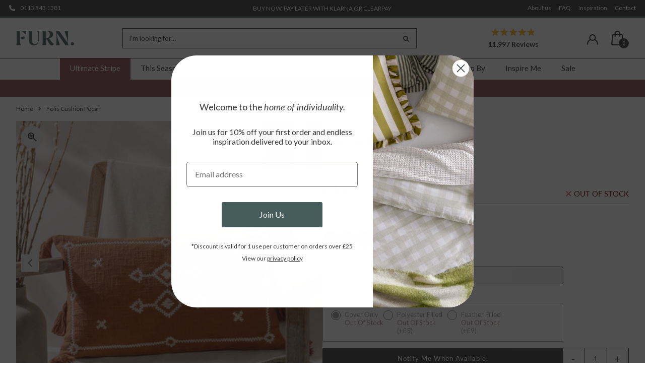

--- FILE ---
content_type: text/html; charset=utf-8
request_url: https://furn.com/products/folis-cushion-pecan
body_size: 47025
content:
<!DOCTYPE html>
  <html lang="en" class="no-js">
  <head>
    
      
    
    <meta charset="utf-8" />

    <meta name="google-site-verification" content="hXpPvtXKCUjLtZCCxagWzl9U9ph0t5RbzqgDYZ3DKjc" />
  
    
      <meta name="viewport" content="width=device-width, initial-scale=1, maximum-scale=1">
    
  
    <!-- Establish early connection to external domains -->
    <link rel="preconnect" href="//shopify.com/cdn" crossorigin>
    <link rel="preconnect" href="https://cdn.shopify.com" crossorigin />
    <link rel="dns-prefetch" href="https://cdn.shopify.com" />
    
    <link rel="preconnect" href="https://furn.com" crossorigin />
    <link rel="dns-prefetch" href="https://furn.com" />

    <link rel="preconnect" href="https://fonts.shopify.com" crossorigin>
    <link rel="preconnect" href="https://monorail-edge.shopifysvc.com" crossorigin>
    <link rel="preconnect" href="https://cdn.jsdelivr.net" crossorigin>
    <link rel="preconnect" href="//ajax.googleapis.com" crossorigin />
    <link rel="preconnect" href="https://fonts.googleapis.com">
    <link rel="preconnect" href="https://fonts.gstatic.com" crossorigin>

    
    
    
    
    
    
    <meta class="nav-item-meta-colour" data-nav-item-name="Summer Sale" data-nav-item-text-colour="#ffffff" data-nav-item-highlight-colour="#475d5d" data-nav-item-bg-colour="" data-nav-item-hover-text-colour="#ffffff" data-nav-item-hover-bg-colour="#475d5d"/>

    
    
    
    
    
    <meta class="nav-item-meta-colour" data-nav-item-name="Ultimate Stripe" data-nav-item-text-colour="#ffffff" data-nav-item-highlight-colour="#884c52" data-nav-item-bg-colour="" data-nav-item-hover-text-colour="#ffffff" data-nav-item-hover-bg-colour="#884c52"/>

    <style data-shopify>
:root {
    --main-family: Lato;
    --main-weight: 400;
    --nav-family: Lato;
    --nav-weight: 400;
    --heading-family: Lato;
    --heading-weight: 400;

    --font-size: 15;
    --h1-size: 30;
    --h2-size: 23;
    --h3-size: 18;
    --h4-size: 16;
    --h5-size: 14;
    --nav-size: 15;
    --dropdown-font-size: 15;
    --navigation-transform: none;
    --link-decoration: none;
    --section-title-border: bottom_only_short;
    --border-weight: 3px;

    --top-bar-background: #373636;
    --top-bar-color: #fcfaf7;
    --social-links: #fcfaf7;
    --social-links-hover: #475d5d;
    --header-background: #fcfaf7;
    --logo-color: #475d5d;
    --cart-links: #373636;
    --cart-links-hover: #475d5d;
    --background: #fcfaf7;
    --header_color: #373636;
    --text-color: #373636;
    --text-highlight: #475d5d;
    --link-color: #373636;
    --link-hover-color: #373636;
    --sale-color: #731515;
    --dotted-color: #b1b1b1;
    --button-color: #373636;
    --button-text: #fcfaf7;
    --button-text-hover: #475d5d;
    --secondary-button-color: #dddddd;
    --secondary-button-hover: #cccccc;
    --secondary-button-text: #373535;
    --navigation: #fcfaf7;
    --nav-color: #373636;
    --nav-hover-color: #731515;
    --nav-hover-link-color: #fcfaf7;
    --dropdown-background-color: #b24fe9;
    --nav-dropdown-color: #ffffff;
    --dropdown-hover-background-color: #2424fa;
    --dropdown-hover-link-color: #fcfaf7;
    --directional-background: #e5e5e5;
    --directional-hover-background: #475d5d;
    --directional-color: #fcfaf7;
    --directional-hover-color: #475d5d;
    --swatch-color: #373636;
    --swatch-background: #fcfaf7;
    --swatch-border: #373636;
    --swatch-selected-color: #475d5d;
    --swatch-selected-background: #373636;
    --swatch-selected-border: #373636;
    --new-background: #373636;
    --new-text: #fcfaf7;
    --sale-background: #731515;
    --sale-text: #fcfaf7;
    --soldout-background: #373636;
    --soldout-text: #fcfaf7;
    --preorder-background: #373636;
    --preorder-text: #fcfaf7;
    --bestseller-background: #475d5d;
    --bestseller-text: #fcfaf7;
    --icons: #373636;
    --icons-hover: #373636;
    --footer-background: #373636;
    --footer-color: #fcfaf7;
    --footer-border: #475d5d;
    --label-in-stock: #475d5d;
    --label-out-of-stock: #731515;
    --label-preorder: #475d5d;
    --label-low-stock: #475d5d;
    --pagination-item-color: #fcfaf7;
    --pagination-item-border-color: #fcfaf7;
    --pagination-current-highlight-color: #fcfaf7;

    --error-msg-dark: #e81000;
    --error-msg-light: #ffeae8;
    --success-msg-dark: #007f5f;
    --success-msg-light: #e5fff8;

    
    --colour-primary: #475d5d;
    --colour-secondary: #373636;
    --colour-tertiary: #373636;
    --colour-grey75: #373535;
    --colour-grey50: #f4f0ed;
    --colour-grey25: #fcfaf7;
    --colour-grey0: #fff;

    --section-spacing-desktop: 100px;
    --section-spacing-mobile: 70px;
</style>
<link rel="preload" as="font" href="//furn.com/cdn/fonts/lato/lato_n4.c3b93d431f0091c8be23185e15c9d1fee1e971c5.woff2" type="font/woff2" crossorigin>
    <link rel="preload" as="font" href="//furn.com/cdn/fonts/lato/lato_n4.c3b93d431f0091c8be23185e15c9d1fee1e971c5.woff2" type="font/woff2" crossorigin><!-- check this here -->
    <style>
      .hide{display:none!important}.visually-hidden{position:absolute!important;overflow:hidden;clip:rect(0 0 0 0);height:1px;width:1px;margin:-1px;padding:0;border:0}.visually-hidden--inline{margin:0;height:1em}.visually-hidden--static{position:static!important}.site-overlay{position:fixed;top:0;left:0;height:100vh;width:100vw;z-index:12;visibility:hidden;opacity:0;background:#363636;transition:opacity 0.3s ease-in-out,visibility 0.3s ease-in-out}
      
      @font-face {
  font-family: Lato;
  font-weight: 400;
  font-style: normal;
  font-display: swap;
  src: url("//furn.com/cdn/fonts/lato/lato_n4.c3b93d431f0091c8be23185e15c9d1fee1e971c5.woff2") format("woff2"),
       url("//furn.com/cdn/fonts/lato/lato_n4.d5c00c781efb195594fd2fd4ad04f7882949e327.woff") format("woff");
}

      @font-face {
  font-family: Lato;
  font-weight: 500;
  font-style: normal;
  font-display: swap;
  src: url("//furn.com/cdn/fonts/lato/lato_n5.b2fec044fbe05725e71d90882e5f3b21dae2efbd.woff2") format("woff2"),
       url("//furn.com/cdn/fonts/lato/lato_n5.f25a9a5c73ff9372e69074488f99e8ac702b5447.woff") format("woff");
}

      @font-face {
  font-family: Lato;
  font-weight: 700;
  font-style: normal;
  font-display: swap;
  src: url("//furn.com/cdn/fonts/lato/lato_n7.900f219bc7337bc57a7a2151983f0a4a4d9d5dcf.woff2") format("woff2"),
       url("//furn.com/cdn/fonts/lato/lato_n7.a55c60751adcc35be7c4f8a0313f9698598612ee.woff") format("woff");
}

      @font-face {
  font-family: Lato;
  font-weight: 400;
  font-style: italic;
  font-display: swap;
  src: url("//furn.com/cdn/fonts/lato/lato_i4.09c847adc47c2fefc3368f2e241a3712168bc4b6.woff2") format("woff2"),
       url("//furn.com/cdn/fonts/lato/lato_i4.3c7d9eb6c1b0a2bf62d892c3ee4582b016d0f30c.woff") format("woff");
}

      
      
      @font-face {
        font-family: 'Very Vogue';
        font-style: normal;
        font-weight: normal;
        font-display: swap;
        src: url('//furn.com/cdn/shop/t/136/assets/veryvogue-text-webfont.woff2?v=170599402753564550611738746413') format('woff2');
      }
      
      @font-face {
        font-family: 'Very Vogue Italic';
        font-style: normal;
        font-weight: normal;
        font-display: swap;
        src: url('//furn.com/cdn/shop/t/136/assets/veryvogue-text-italic-webfont.woff2?v=112332564438486679671738746414') format('woff2');
      }
    </style>

    <link rel="stylesheet" href="https://cdn.jsdelivr.net/npm/flickity@2.2.1/css/flickity.min.css">
    <link href="//furn.com/cdn/shop/t/136/assets/themestyles.min.css?v=98674019145354408911765794280" rel="stylesheet" type="text/css" media="all" />

    <script>
      function debounce(func, wait, immediate) {
        let timeout;
        return function () {
          const context = this;
          const args = arguments;
          const later = function () {
            timeout = null;
            if (!immediate) func.apply(context, args);
          };
          const callNow = immediate && !timeout;
          clearTimeout(timeout);
          timeout = setTimeout(later, wait);
          if (callNow) func.apply(context, args);
        };
      }
    </script>

    <link rel="preload" href="//furn.com/cdn/shop/t/136/assets/custom.js?v=117639780171908374541753176331" as="script">
    <link rel="preload" href="//furn.com/cdn/shop/t/136/assets/theme.js?v=67567509305022105021745484294" as="script">
    <link rel="preload" href="//furn.com/cdn/shop/t/136/assets/nav-metafield-colours.min.js?v=30520045671199335691733405729" as="script">
    
    <script src="https://cdn.jsdelivr.net/npm/jquery@2.2.4/dist/jquery.min.js" crossorigin="anonymous"></script>
    <script type="text/javascript" src="//furn.com/cdn/shop/t/136/assets/eventemitter3.min.js?v=27939738353326123541733405728"></script>
    
    <script async type="text/javascript" src="//furn.com/cdn/shop/t/136/assets/ls.rias.min.js?v=14027706847819641431733405731"></script>
    <script async type="text/javascript" src="//furn.com/cdn/shop/t/136/assets/ls.bgset.min.js?v=67534032352881377061733405729"></script>
    <script async type="text/javascript" src="//furn.com/cdn/shop/t/136/assets/lazysizes.min.js?v=103527812519802870601733405730"></script>
    <script async type="text/javascript" src="//furn.com/cdn/shop/t/136/assets/theme.js?v=67567509305022105021745484294"></script>
    <script defer type="text/javascript" src="//furn.com/cdn/shopifycloud/storefront/assets/themes_support/option_selection-b017cd28.js"></script>

    
      <!-- Google tag (gtag.js) furn. PPC account --> <script async src="https://www.googletagmanager.com/gtag/js?id=AW-711673762"></script> <script> window.dataLayer = window.dataLayer || []; function gtag(){dataLayer.push(arguments);} gtag('js', new Date()); gtag('config', 'AW-711673762'); 
gtag('config', 'AW-711673762');</script>
    
  
    
      <link rel="icon" href="//furn.com/cdn/shop/files/Favicon_180x180_60b2f155-5dc6-4b2d-8181-4da9c17c3fbb_32x32.png?v=1738749987"><!-- 32x32 -->
      <link rel="apple-touch-icon" href="//furn.com/cdn/shop/files/Favicon_180x180_60b2f155-5dc6-4b2d-8181-4da9c17c3fbb_180x180.png?v=1738749987"><!-- 180x180 -->
    
  
    <link rel="canonical" href="https://furn.com/products/folis-cushion-pecan" />
    
        
        <title>Folis Brown Cushion Cover | Pecan Cushions | Yard &ndash; Furn.com</title>
      
    
    
    
        
        <meta name="description" content="Shop the Folis Cushion Cover in Pecan by Yard. Part of the Folis Cushions range." />
      
    
  
    

<meta property="og:type" content="product">
<meta property="og:title" content="Folis Cushion Pecan">
<meta property="og:url" content="https://furn.com/products/folis-cushion-pecan">
<meta property="og:description" content="Yard Pecan Folis Cushions. Global. Embroidered. Boho. 100% Cotton. Cotton. 100% Cotton. Featuring a global inspired embroidered design in a range of earthy colours. Complete with a cotton plain reverse, side tasselled trim and hidden zip fastening. Made with super soft, 100% Cotton fabric. Embroidered. Tasselled. 100% Cotton. Zip Closure. Inspired by global styling, the Folis accent cushion features delicate geometric embroidery details, set on a cotton slub base. Complete with a plain cotton reverse and all-over side tassel edging; this cushion is available in a range of soft organic colours and will layer well within any interior. Relaxed. Relaxed.">

<meta property="og:image" content="http://furn.com/cdn/shop/files/FOLIS_3CC_PEC_L_grande.jpg?v=1710153990">
<meta property="og:image:secure_url" content="https://furn.com/cdn/shop/files/FOLIS_3CC_PEC_L_grande.jpg?v=1710153990">

<meta property="og:image" content="http://furn.com/cdn/shop/files/FOLIS_3CC_PEC_grande.jpg?v=1710153988">
<meta property="og:image:secure_url" content="https://furn.com/cdn/shop/files/FOLIS_3CC_PEC_grande.jpg?v=1710153988">

<meta property="og:image" content="http://furn.com/cdn/shop/files/FOLIS_3CC_PEC_2_grande.jpg?v=1710153989">
<meta property="og:image:secure_url" content="https://furn.com/cdn/shop/files/FOLIS_3CC_PEC_2_grande.jpg?v=1710153989">

<meta property="og:price:amount" content="13.00">
<meta property="og:price:currency" content="GBP">

<meta property="og:site_name" content="Furn.com">



<meta name="twitter:card" content="summary">


<meta name="twitter:site" content="@">


<meta name="twitter:title" content="Folis Cushion Pecan">
<meta name="twitter:description" content="Yard Pecan Folis Cushions. Global. Embroidered. Boho. 100% Cotton. Cotton. 100% Cotton. Featuring a global inspired embroidered design in a range of earthy colours. Complete with a cotton plain revers">
<meta name="twitter:image" content="https://furn.com/cdn/shop/files/FOLIS_3CC_PEC_L_large.jpg?v=1710153990">
<meta name="twitter:image:width" content="480">
<meta name="twitter:image:height" content="480">


    <script type="application/ld+json">
  {
  "@context": "https://schema.org",
  "@type": "Organization",
  "name": "Furn.com",
  "url": "furn.com",
  "contactPoint": {
    "@type": "ContactPoint",
    "contactType": "customer support",
    "email": "hello@furn.com"
  },
  "sameAs": [
    "https://furn.com",
     "https://www.facebook.com/hellofurn/",
     
     "https://www.pinterest.co.uk/hellofurn",
     "//instagram.com/hellofurn/"
    ]
  }
</script>
 

 
 <script type="application/ld+json">
   {
     "@context": "https://schema.org",
     "@type": "Product",
     "productID": "5025532904003",
     "url": "https://furn.com/products/folis-cushion-pecan",
     "image": "https://furn.com/cdn/shop/files/FOLIS_3CC_PEC_L_1024x.jpg",
     "name": "Folis Cushion Pecan",
     "brand": {
        "@type": "Brand",
        "name": "Yard"
      },
     "description": "Yard Pecan Folis Cushions. Global. Embroidered. Boho. 100% Cotton. Cotton. 100% Cotton. Featuring a global inspired embroidered design in a range of earthy colours. Complete with a cotton plain reverse, side tasselled trim and hidden zip fastening. Made with super soft, 100% Cotton fabric. Embroidered. Tasselled. 100% Cotton. Zip Closure. Inspired by global styling, the Folis accent cushion features delicate geometric embroidery details, set on a cotton slub base. Complete with a plain cotton reverse and all-over side tassel edging; this cushion is available in a range of soft organic colours and will layer well within any interior. Relaxed. Relaxed.","sku": "FOLIS/3CC/PEC","gtin13": 5025532904003,"offers": {
       "@type": "Offer",
       "price": "13.00",
       "priceCurrency": "GBP",
       "availability": "http://schema.org/InStock",
       "priceValidUntil": "2030-01-01",
       "url": "/products/folis-cushion-pecan"
     }
    
    ,"aggregateRating": {
       "@type": "AggregateRating",
       "description": "Okendo Reviews",
       "ratingValue": "5.0",
       "ratingCount": "3"
    }
    
   }
 </script>


  
    <script>
      document.documentElement.className = document.documentElement.className.replace('no-js', 'js');
  
      window.theme = {
        strings: {
          sale: "Sale",
          sold_out: "Out of Stock",
          discontinued: "Last Chance",
          preorder: "Pre-order",
          preorder_order_from_date_html: "Shipping from [preorderdate]",        
          new: "New!",
          bestseller: "Bestseller",
          from:  "From",
          money_off: "{discount}% off",
        },
        moneyFormat: "£{{amount}}"
      };
    </script>

    <script>
      window.ShopifyAssets = {
        added: {
          height: 16,
          width: 16,
          url: '//furn.com/cdn/shop/t/136/assets/icon-tick_wo.svg?v=122689617681611428891733405730'
        },
        adding: {
          height: 32,
          width: 32,
          url: '//furn.com/cdn/shop/t/136/assets/ajax-cart-adding.png?v=45554915176094481251733405729'
        }
      };
    </script>

    <script src="//furn.com/cdn/shop/t/136/assets/add-sample-to-cart.js?v=27607866100820015251733405728" defer="defer"></script>
  
    

    
      <!-- Preload Swiper CSS -->
      <link href="//furn.com/cdn/shop/t/136/assets/swiper-bundle.min.css?v=90474641254123065551739960332" rel="stylesheet" type="text/css" media="all" />
      
      <!-- Preload Swiper JS -->
      <link href="//furn.com/cdn/shop/t/136/assets/swiper-bundle.min.js?v=21728221306384438941739960332" as="script" rel="preload">
      
      <!-- Standard script tag (with defer) -->
      <script src="//furn.com/cdn/shop/t/136/assets/swiper-bundle.min.js?v=21728221306384438941739960332" defer></script>
          
  
    <script type="text/javascript">
      window.facets = {"colourFacets":{ "beige":{"colour":"rgb(175, 163, 151)",}, "gold":{"colour":"rgb(191, 163, 121)",}, "orange":{"colour":"rgb(170, 83, 23)",}, "brown":{"colour":"rgb(81, 63, 53)",}, "cream":{"colour":"rgb(239, 237, 228)",}, "green":{"colour":"rgb(91, 115, 96)",}, "grey":{"colour":"rgb(193, 197, 205)",}, "blue":{"colour":"rgb(0, 80, 116)",}, "black":{"colour":"rgb(0, 0, 0)",}, "white":{"colour":"rgb(255, 255, 255)",}, "pink":{"colour":"rgb(181, 134, 147)",}, "yellow":{"colour":"rgb(203, 164, 63)",}, "red":{"colour":"rgb(124, 28, 42)",}, "purple":{"colour":"rgb(78, 38, 108)",}  }}
    </script>
  
    <script>window.performance && window.performance.mark && window.performance.mark('shopify.content_for_header.start');</script><meta name="google-site-verification" content="K_1AvFqSqvNCKQseD-7uPnSxwD4iHDFRyRWxNv8soLs">
<meta id="shopify-digital-wallet" name="shopify-digital-wallet" content="/51286900935/digital_wallets/dialog">
<meta name="shopify-checkout-api-token" content="84eecf204998b3f0eb09af2d5002960d">
<meta id="in-context-paypal-metadata" data-shop-id="51286900935" data-venmo-supported="false" data-environment="production" data-locale="en_US" data-paypal-v4="true" data-currency="GBP">
<link rel="alternate" type="application/json+oembed" href="https://furn.com/products/folis-cushion-pecan.oembed">
<script async="async" src="/checkouts/internal/preloads.js?locale=en-GB"></script>
<link rel="preconnect" href="https://shop.app" crossorigin="anonymous">
<script async="async" src="https://shop.app/checkouts/internal/preloads.js?locale=en-GB&shop_id=51286900935" crossorigin="anonymous"></script>
<script id="apple-pay-shop-capabilities" type="application/json">{"shopId":51286900935,"countryCode":"GB","currencyCode":"GBP","merchantCapabilities":["supports3DS"],"merchantId":"gid:\/\/shopify\/Shop\/51286900935","merchantName":"Furn.com","requiredBillingContactFields":["postalAddress","email","phone"],"requiredShippingContactFields":["postalAddress","email","phone"],"shippingType":"shipping","supportedNetworks":["visa","maestro","masterCard","amex","discover","elo"],"total":{"type":"pending","label":"Furn.com","amount":"1.00"},"shopifyPaymentsEnabled":true,"supportsSubscriptions":true}</script>
<script id="shopify-features" type="application/json">{"accessToken":"84eecf204998b3f0eb09af2d5002960d","betas":["rich-media-storefront-analytics"],"domain":"furn.com","predictiveSearch":true,"shopId":51286900935,"locale":"en"}</script>
<script>var Shopify = Shopify || {};
Shopify.shop = "riva-home-furnishings.myshopify.com";
Shopify.locale = "en";
Shopify.currency = {"active":"GBP","rate":"1.0"};
Shopify.country = "GB";
Shopify.theme = {"name":"[GitHub] Furn.","id":144358441191,"schema_name":"Fashionopolism","schema_version":"6.4","theme_store_id":null,"role":"main"};
Shopify.theme.handle = "null";
Shopify.theme.style = {"id":null,"handle":null};
Shopify.cdnHost = "furn.com/cdn";
Shopify.routes = Shopify.routes || {};
Shopify.routes.root = "/";</script>
<script type="module">!function(o){(o.Shopify=o.Shopify||{}).modules=!0}(window);</script>
<script>!function(o){function n(){var o=[];function n(){o.push(Array.prototype.slice.apply(arguments))}return n.q=o,n}var t=o.Shopify=o.Shopify||{};t.loadFeatures=n(),t.autoloadFeatures=n()}(window);</script>
<script>
  window.ShopifyPay = window.ShopifyPay || {};
  window.ShopifyPay.apiHost = "shop.app\/pay";
  window.ShopifyPay.redirectState = null;
</script>
<script id="shop-js-analytics" type="application/json">{"pageType":"product"}</script>
<script defer="defer" async type="module" src="//furn.com/cdn/shopifycloud/shop-js/modules/v2/client.init-shop-cart-sync_BdyHc3Nr.en.esm.js"></script>
<script defer="defer" async type="module" src="//furn.com/cdn/shopifycloud/shop-js/modules/v2/chunk.common_Daul8nwZ.esm.js"></script>
<script type="module">
  await import("//furn.com/cdn/shopifycloud/shop-js/modules/v2/client.init-shop-cart-sync_BdyHc3Nr.en.esm.js");
await import("//furn.com/cdn/shopifycloud/shop-js/modules/v2/chunk.common_Daul8nwZ.esm.js");

  window.Shopify.SignInWithShop?.initShopCartSync?.({"fedCMEnabled":true,"windoidEnabled":true});

</script>
<script>
  window.Shopify = window.Shopify || {};
  if (!window.Shopify.featureAssets) window.Shopify.featureAssets = {};
  window.Shopify.featureAssets['shop-js'] = {"shop-cart-sync":["modules/v2/client.shop-cart-sync_QYOiDySF.en.esm.js","modules/v2/chunk.common_Daul8nwZ.esm.js"],"init-fed-cm":["modules/v2/client.init-fed-cm_DchLp9rc.en.esm.js","modules/v2/chunk.common_Daul8nwZ.esm.js"],"shop-button":["modules/v2/client.shop-button_OV7bAJc5.en.esm.js","modules/v2/chunk.common_Daul8nwZ.esm.js"],"init-windoid":["modules/v2/client.init-windoid_DwxFKQ8e.en.esm.js","modules/v2/chunk.common_Daul8nwZ.esm.js"],"shop-cash-offers":["modules/v2/client.shop-cash-offers_DWtL6Bq3.en.esm.js","modules/v2/chunk.common_Daul8nwZ.esm.js","modules/v2/chunk.modal_CQq8HTM6.esm.js"],"shop-toast-manager":["modules/v2/client.shop-toast-manager_CX9r1SjA.en.esm.js","modules/v2/chunk.common_Daul8nwZ.esm.js"],"init-shop-email-lookup-coordinator":["modules/v2/client.init-shop-email-lookup-coordinator_UhKnw74l.en.esm.js","modules/v2/chunk.common_Daul8nwZ.esm.js"],"pay-button":["modules/v2/client.pay-button_DzxNnLDY.en.esm.js","modules/v2/chunk.common_Daul8nwZ.esm.js"],"avatar":["modules/v2/client.avatar_BTnouDA3.en.esm.js"],"init-shop-cart-sync":["modules/v2/client.init-shop-cart-sync_BdyHc3Nr.en.esm.js","modules/v2/chunk.common_Daul8nwZ.esm.js"],"shop-login-button":["modules/v2/client.shop-login-button_D8B466_1.en.esm.js","modules/v2/chunk.common_Daul8nwZ.esm.js","modules/v2/chunk.modal_CQq8HTM6.esm.js"],"init-customer-accounts-sign-up":["modules/v2/client.init-customer-accounts-sign-up_C8fpPm4i.en.esm.js","modules/v2/client.shop-login-button_D8B466_1.en.esm.js","modules/v2/chunk.common_Daul8nwZ.esm.js","modules/v2/chunk.modal_CQq8HTM6.esm.js"],"init-shop-for-new-customer-accounts":["modules/v2/client.init-shop-for-new-customer-accounts_CVTO0Ztu.en.esm.js","modules/v2/client.shop-login-button_D8B466_1.en.esm.js","modules/v2/chunk.common_Daul8nwZ.esm.js","modules/v2/chunk.modal_CQq8HTM6.esm.js"],"init-customer-accounts":["modules/v2/client.init-customer-accounts_dRgKMfrE.en.esm.js","modules/v2/client.shop-login-button_D8B466_1.en.esm.js","modules/v2/chunk.common_Daul8nwZ.esm.js","modules/v2/chunk.modal_CQq8HTM6.esm.js"],"shop-follow-button":["modules/v2/client.shop-follow-button_CkZpjEct.en.esm.js","modules/v2/chunk.common_Daul8nwZ.esm.js","modules/v2/chunk.modal_CQq8HTM6.esm.js"],"lead-capture":["modules/v2/client.lead-capture_BntHBhfp.en.esm.js","modules/v2/chunk.common_Daul8nwZ.esm.js","modules/v2/chunk.modal_CQq8HTM6.esm.js"],"checkout-modal":["modules/v2/client.checkout-modal_CfxcYbTm.en.esm.js","modules/v2/chunk.common_Daul8nwZ.esm.js","modules/v2/chunk.modal_CQq8HTM6.esm.js"],"shop-login":["modules/v2/client.shop-login_Da4GZ2H6.en.esm.js","modules/v2/chunk.common_Daul8nwZ.esm.js","modules/v2/chunk.modal_CQq8HTM6.esm.js"],"payment-terms":["modules/v2/client.payment-terms_MV4M3zvL.en.esm.js","modules/v2/chunk.common_Daul8nwZ.esm.js","modules/v2/chunk.modal_CQq8HTM6.esm.js"]};
</script>
<script>(function() {
  var isLoaded = false;
  function asyncLoad() {
    if (isLoaded) return;
    isLoaded = true;
    var urls = ["https:\/\/storage.googleapis.com\/bing_pixel_scripts\/riva-home-furnishings.myshopify.com\/bing.js?shop=riva-home-furnishings.myshopify.com"];
    for (var i = 0; i < urls.length; i++) {
      var s = document.createElement('script');
      s.type = 'text/javascript';
      s.async = true;
      s.src = urls[i];
      var x = document.getElementsByTagName('script')[0];
      x.parentNode.insertBefore(s, x);
    }
  };
  if(window.attachEvent) {
    window.attachEvent('onload', asyncLoad);
  } else {
    window.addEventListener('load', asyncLoad, false);
  }
})();</script>
<script id="__st">var __st={"a":51286900935,"offset":0,"reqid":"cc79aa26-81c7-40cf-94aa-1ba731011f4d-1768993941","pageurl":"furn.com\/products\/folis-cushion-pecan","u":"b7e2ae8dd72c","p":"product","rtyp":"product","rid":8458802462951};</script>
<script>window.ShopifyPaypalV4VisibilityTracking = true;</script>
<script id="captcha-bootstrap">!function(){'use strict';const t='contact',e='account',n='new_comment',o=[[t,t],['blogs',n],['comments',n],[t,'customer']],c=[[e,'customer_login'],[e,'guest_login'],[e,'recover_customer_password'],[e,'create_customer']],r=t=>t.map((([t,e])=>`form[action*='/${t}']:not([data-nocaptcha='true']) input[name='form_type'][value='${e}']`)).join(','),a=t=>()=>t?[...document.querySelectorAll(t)].map((t=>t.form)):[];function s(){const t=[...o],e=r(t);return a(e)}const i='password',u='form_key',d=['recaptcha-v3-token','g-recaptcha-response','h-captcha-response',i],f=()=>{try{return window.sessionStorage}catch{return}},m='__shopify_v',_=t=>t.elements[u];function p(t,e,n=!1){try{const o=window.sessionStorage,c=JSON.parse(o.getItem(e)),{data:r}=function(t){const{data:e,action:n}=t;return t[m]||n?{data:e,action:n}:{data:t,action:n}}(c);for(const[e,n]of Object.entries(r))t.elements[e]&&(t.elements[e].value=n);n&&o.removeItem(e)}catch(o){console.error('form repopulation failed',{error:o})}}const l='form_type',E='cptcha';function T(t){t.dataset[E]=!0}const w=window,h=w.document,L='Shopify',v='ce_forms',y='captcha';let A=!1;((t,e)=>{const n=(g='f06e6c50-85a8-45c8-87d0-21a2b65856fe',I='https://cdn.shopify.com/shopifycloud/storefront-forms-hcaptcha/ce_storefront_forms_captcha_hcaptcha.v1.5.2.iife.js',D={infoText:'Protected by hCaptcha',privacyText:'Privacy',termsText:'Terms'},(t,e,n)=>{const o=w[L][v],c=o.bindForm;if(c)return c(t,g,e,D).then(n);var r;o.q.push([[t,g,e,D],n]),r=I,A||(h.body.append(Object.assign(h.createElement('script'),{id:'captcha-provider',async:!0,src:r})),A=!0)});var g,I,D;w[L]=w[L]||{},w[L][v]=w[L][v]||{},w[L][v].q=[],w[L][y]=w[L][y]||{},w[L][y].protect=function(t,e){n(t,void 0,e),T(t)},Object.freeze(w[L][y]),function(t,e,n,w,h,L){const[v,y,A,g]=function(t,e,n){const i=e?o:[],u=t?c:[],d=[...i,...u],f=r(d),m=r(i),_=r(d.filter((([t,e])=>n.includes(e))));return[a(f),a(m),a(_),s()]}(w,h,L),I=t=>{const e=t.target;return e instanceof HTMLFormElement?e:e&&e.form},D=t=>v().includes(t);t.addEventListener('submit',(t=>{const e=I(t);if(!e)return;const n=D(e)&&!e.dataset.hcaptchaBound&&!e.dataset.recaptchaBound,o=_(e),c=g().includes(e)&&(!o||!o.value);(n||c)&&t.preventDefault(),c&&!n&&(function(t){try{if(!f())return;!function(t){const e=f();if(!e)return;const n=_(t);if(!n)return;const o=n.value;o&&e.removeItem(o)}(t);const e=Array.from(Array(32),(()=>Math.random().toString(36)[2])).join('');!function(t,e){_(t)||t.append(Object.assign(document.createElement('input'),{type:'hidden',name:u})),t.elements[u].value=e}(t,e),function(t,e){const n=f();if(!n)return;const o=[...t.querySelectorAll(`input[type='${i}']`)].map((({name:t})=>t)),c=[...d,...o],r={};for(const[a,s]of new FormData(t).entries())c.includes(a)||(r[a]=s);n.setItem(e,JSON.stringify({[m]:1,action:t.action,data:r}))}(t,e)}catch(e){console.error('failed to persist form',e)}}(e),e.submit())}));const S=(t,e)=>{t&&!t.dataset[E]&&(n(t,e.some((e=>e===t))),T(t))};for(const o of['focusin','change'])t.addEventListener(o,(t=>{const e=I(t);D(e)&&S(e,y())}));const B=e.get('form_key'),M=e.get(l),P=B&&M;t.addEventListener('DOMContentLoaded',(()=>{const t=y();if(P)for(const e of t)e.elements[l].value===M&&p(e,B);[...new Set([...A(),...v().filter((t=>'true'===t.dataset.shopifyCaptcha))])].forEach((e=>S(e,t)))}))}(h,new URLSearchParams(w.location.search),n,t,e,['guest_login'])})(!0,!1)}();</script>
<script integrity="sha256-4kQ18oKyAcykRKYeNunJcIwy7WH5gtpwJnB7kiuLZ1E=" data-source-attribution="shopify.loadfeatures" defer="defer" src="//furn.com/cdn/shopifycloud/storefront/assets/storefront/load_feature-a0a9edcb.js" crossorigin="anonymous"></script>
<script crossorigin="anonymous" defer="defer" src="//furn.com/cdn/shopifycloud/storefront/assets/shopify_pay/storefront-65b4c6d7.js?v=20250812"></script>
<script data-source-attribution="shopify.dynamic_checkout.dynamic.init">var Shopify=Shopify||{};Shopify.PaymentButton=Shopify.PaymentButton||{isStorefrontPortableWallets:!0,init:function(){window.Shopify.PaymentButton.init=function(){};var t=document.createElement("script");t.src="https://furn.com/cdn/shopifycloud/portable-wallets/latest/portable-wallets.en.js",t.type="module",document.head.appendChild(t)}};
</script>
<script data-source-attribution="shopify.dynamic_checkout.buyer_consent">
  function portableWalletsHideBuyerConsent(e){var t=document.getElementById("shopify-buyer-consent"),n=document.getElementById("shopify-subscription-policy-button");t&&n&&(t.classList.add("hidden"),t.setAttribute("aria-hidden","true"),n.removeEventListener("click",e))}function portableWalletsShowBuyerConsent(e){var t=document.getElementById("shopify-buyer-consent"),n=document.getElementById("shopify-subscription-policy-button");t&&n&&(t.classList.remove("hidden"),t.removeAttribute("aria-hidden"),n.addEventListener("click",e))}window.Shopify?.PaymentButton&&(window.Shopify.PaymentButton.hideBuyerConsent=portableWalletsHideBuyerConsent,window.Shopify.PaymentButton.showBuyerConsent=portableWalletsShowBuyerConsent);
</script>
<script data-source-attribution="shopify.dynamic_checkout.cart.bootstrap">document.addEventListener("DOMContentLoaded",(function(){function t(){return document.querySelector("shopify-accelerated-checkout-cart, shopify-accelerated-checkout")}if(t())Shopify.PaymentButton.init();else{new MutationObserver((function(e,n){t()&&(Shopify.PaymentButton.init(),n.disconnect())})).observe(document.body,{childList:!0,subtree:!0})}}));
</script>
<script id='scb4127' type='text/javascript' async='' src='https://furn.com/cdn/shopifycloud/privacy-banner/storefront-banner.js'></script><link id="shopify-accelerated-checkout-styles" rel="stylesheet" media="screen" href="https://furn.com/cdn/shopifycloud/portable-wallets/latest/accelerated-checkout-backwards-compat.css" crossorigin="anonymous">
<style id="shopify-accelerated-checkout-cart">
        #shopify-buyer-consent {
  margin-top: 1em;
  display: inline-block;
  width: 100%;
}

#shopify-buyer-consent.hidden {
  display: none;
}

#shopify-subscription-policy-button {
  background: none;
  border: none;
  padding: 0;
  text-decoration: underline;
  font-size: inherit;
  cursor: pointer;
}

#shopify-subscription-policy-button::before {
  box-shadow: none;
}

      </style>
<script id="sections-script" data-sections="product-recommendations" defer="defer" src="//furn.com/cdn/shop/t/136/compiled_assets/scripts.js?v=93660"></script>
<script>window.performance && window.performance.mark && window.performance.mark('shopify.content_for_header.end');</script>
  
    <script>
    
    
    
    
    var gsf_conversion_data = {page_type : 'product', event : 'view_item', data : {product_data : [{variant_id : 47331567403239, product_id : 8458802462951, name : "Folis Cushion Pecan", price : "13.00", currency : "GBP", sku : "FOLIS/3CC/PEC", brand : "Yard", variant : "Pecan / 30 x 50cm / Cover Only", category : "Cushions"}], total_price : "13.00", shop_currency : "GBP"}};
    
</script>
  
    
  
    <script>(() => {const installerKey = 'docapp-discount-auto-install'; const urlParams = new URLSearchParams(window.location.search); if (urlParams.get(installerKey)) {window.sessionStorage.setItem(installerKey, JSON.stringify({integrationId: urlParams.get('docapp-integration-id'), divClass: urlParams.get('docapp-install-class'), check: urlParams.get('docapp-check')}));}})();</script>
    <script>(() => {const previewKey = 'docapp-discount-test'; const urlParams = new URLSearchParams(window.location.search); if (urlParams.get(previewKey)) {window.sessionStorage.setItem(previewKey, JSON.stringify({active: true, integrationId: urlParams.get('docapp-discount-inst-test')}));}})();</script>
  <!-- BEGIN app block: shopify://apps/klaviyo-email-marketing-sms/blocks/klaviyo-onsite-embed/2632fe16-c075-4321-a88b-50b567f42507 -->












  <script async src="https://static.klaviyo.com/onsite/js/Sde9Cf/klaviyo.js?company_id=Sde9Cf"></script>
  <script>!function(){if(!window.klaviyo){window._klOnsite=window._klOnsite||[];try{window.klaviyo=new Proxy({},{get:function(n,i){return"push"===i?function(){var n;(n=window._klOnsite).push.apply(n,arguments)}:function(){for(var n=arguments.length,o=new Array(n),w=0;w<n;w++)o[w]=arguments[w];var t="function"==typeof o[o.length-1]?o.pop():void 0,e=new Promise((function(n){window._klOnsite.push([i].concat(o,[function(i){t&&t(i),n(i)}]))}));return e}}})}catch(n){window.klaviyo=window.klaviyo||[],window.klaviyo.push=function(){var n;(n=window._klOnsite).push.apply(n,arguments)}}}}();</script>

  
    <script id="viewed_product">
      if (item == null) {
        var _learnq = _learnq || [];

        var MetafieldReviews = null
        var MetafieldYotpoRating = null
        var MetafieldYotpoCount = null
        var MetafieldLooxRating = null
        var MetafieldLooxCount = null
        var okendoProduct = null
        var okendoProductReviewCount = null
        var okendoProductReviewAverageValue = null
        try {
          // The following fields are used for Customer Hub recently viewed in order to add reviews.
          // This information is not part of __kla_viewed. Instead, it is part of __kla_viewed_reviewed_items
          MetafieldReviews = {"rating":{"scale_min":"1.0","scale_max":"5.0","value":"5.0"},"rating_count":3};
          MetafieldYotpoRating = null
          MetafieldYotpoCount = null
          MetafieldLooxRating = null
          MetafieldLooxCount = null

          okendoProduct = {"reviewCount":3,"reviewAverageValue":"5.0"}
          // If the okendo metafield is not legacy, it will error, which then requires the new json formatted data
          if (okendoProduct && 'error' in okendoProduct) {
            okendoProduct = null
          }
          okendoProductReviewCount = okendoProduct ? okendoProduct.reviewCount : null
          okendoProductReviewAverageValue = okendoProduct ? okendoProduct.reviewAverageValue : null
        } catch (error) {
          console.error('Error in Klaviyo onsite reviews tracking:', error);
        }

        var item = {
          Name: "Folis Cushion Pecan",
          ProductID: 8458802462951,
          Categories: ["Boho Cushions","Brown Cushions","Feather-Filled Cushions","Minimalist Brown Cushions","Relaxed Living","Sunkissed","The Brown Home Edit","Yard","Yard Cushions"],
          ImageURL: "https://furn.com/cdn/shop/files/FOLIS_3CC_PEC_L_grande.jpg?v=1710153990",
          URL: "https://furn.com/products/folis-cushion-pecan",
          Brand: "Yard",
          Price: "£13.00",
          Value: "13.00",
          CompareAtPrice: "£0.00"
        };
        _learnq.push(['track', 'Viewed Product', item]);
        _learnq.push(['trackViewedItem', {
          Title: item.Name,
          ItemId: item.ProductID,
          Categories: item.Categories,
          ImageUrl: item.ImageURL,
          Url: item.URL,
          Metadata: {
            Brand: item.Brand,
            Price: item.Price,
            Value: item.Value,
            CompareAtPrice: item.CompareAtPrice
          },
          metafields:{
            reviews: MetafieldReviews,
            yotpo:{
              rating: MetafieldYotpoRating,
              count: MetafieldYotpoCount,
            },
            loox:{
              rating: MetafieldLooxRating,
              count: MetafieldLooxCount,
            },
            okendo: {
              rating: okendoProductReviewAverageValue,
              count: okendoProductReviewCount,
            }
          }
        }]);
      }
    </script>
  




  <script>
    window.klaviyoReviewsProductDesignMode = false
  </script>







<!-- END app block --><!-- BEGIN app block: shopify://apps/okendo/blocks/theme-settings/bb689e69-ea70-4661-8fb7-ad24a2e23c29 --><!-- BEGIN app snippet: header-metafields -->










    <style data-oke-reviews-version="0.83.9" type="text/css" data-href="https://d3hw6dc1ow8pp2.cloudfront.net/reviews-widget-plus/css/okendo-reviews-styles.9d163ae1.css"></style><style data-oke-reviews-version="0.83.9" type="text/css" data-href="https://d3hw6dc1ow8pp2.cloudfront.net/reviews-widget-plus/css/modules/okendo-star-rating.4cb378a8.css"></style><style data-oke-reviews-version="0.83.9" type="text/css" data-href="https://d3hw6dc1ow8pp2.cloudfront.net/reviews-widget-plus/css/modules/okendo-reviews-keywords.0942444f.css"></style><style data-oke-reviews-version="0.83.9" type="text/css" data-href="https://d3hw6dc1ow8pp2.cloudfront.net/reviews-widget-plus/css/modules/okendo-reviews-summary.a0c9d7d6.css"></style><style type="text/css">.okeReviews[data-oke-container],div.okeReviews{font-size:14px;font-size:var(--oke-text-regular);font-weight:400;font-family:var(--oke-text-fontFamily);line-height:1.6}.okeReviews[data-oke-container] *,.okeReviews[data-oke-container] :after,.okeReviews[data-oke-container] :before,div.okeReviews *,div.okeReviews :after,div.okeReviews :before{box-sizing:border-box}.okeReviews[data-oke-container] h1,.okeReviews[data-oke-container] h2,.okeReviews[data-oke-container] h3,.okeReviews[data-oke-container] h4,.okeReviews[data-oke-container] h5,.okeReviews[data-oke-container] h6,div.okeReviews h1,div.okeReviews h2,div.okeReviews h3,div.okeReviews h4,div.okeReviews h5,div.okeReviews h6{font-size:1em;font-weight:400;line-height:1.4;margin:0}.okeReviews[data-oke-container] ul,div.okeReviews ul{padding:0;margin:0}.okeReviews[data-oke-container] li,div.okeReviews li{list-style-type:none;padding:0}.okeReviews[data-oke-container] p,div.okeReviews p{line-height:1.8;margin:0 0 4px}.okeReviews[data-oke-container] p:last-child,div.okeReviews p:last-child{margin-bottom:0}.okeReviews[data-oke-container] a,div.okeReviews a{text-decoration:none;color:inherit}.okeReviews[data-oke-container] button,div.okeReviews button{border-radius:0;border:0;box-shadow:none;margin:0;width:auto;min-width:auto;padding:0;background-color:transparent;min-height:auto}.okeReviews[data-oke-container] button,.okeReviews[data-oke-container] input,.okeReviews[data-oke-container] select,.okeReviews[data-oke-container] textarea,div.okeReviews button,div.okeReviews input,div.okeReviews select,div.okeReviews textarea{font-family:inherit;font-size:1em}.okeReviews[data-oke-container] label,.okeReviews[data-oke-container] select,div.okeReviews label,div.okeReviews select{display:inline}.okeReviews[data-oke-container] select,div.okeReviews select{width:auto}.okeReviews[data-oke-container] article,.okeReviews[data-oke-container] aside,div.okeReviews article,div.okeReviews aside{margin:0}.okeReviews[data-oke-container] table,div.okeReviews table{background:transparent;border:0;border-collapse:collapse;border-spacing:0;font-family:inherit;font-size:1em;table-layout:auto}.okeReviews[data-oke-container] table td,.okeReviews[data-oke-container] table th,.okeReviews[data-oke-container] table tr,div.okeReviews table td,div.okeReviews table th,div.okeReviews table tr{border:0;font-family:inherit;font-size:1em}.okeReviews[data-oke-container] table td,.okeReviews[data-oke-container] table th,div.okeReviews table td,div.okeReviews table th{background:transparent;font-weight:400;letter-spacing:normal;padding:0;text-align:left;text-transform:none;vertical-align:middle}.okeReviews[data-oke-container] table tr:hover td,.okeReviews[data-oke-container] table tr:hover th,div.okeReviews table tr:hover td,div.okeReviews table tr:hover th{background:transparent}.okeReviews[data-oke-container] fieldset,div.okeReviews fieldset{border:0;padding:0;margin:0;min-width:0}.okeReviews[data-oke-container] img,.okeReviews[data-oke-container] svg,div.okeReviews img,div.okeReviews svg{max-width:none}.okeReviews[data-oke-container] div:empty,div.okeReviews div:empty{display:block}.okeReviews[data-oke-container] .oke-icon:before,div.okeReviews .oke-icon:before{font-family:oke-widget-icons!important;font-style:normal;font-weight:400;font-variant:normal;text-transform:none;line-height:1;-webkit-font-smoothing:antialiased;-moz-osx-font-smoothing:grayscale;color:inherit}.okeReviews[data-oke-container] .oke-icon--select-arrow:before,div.okeReviews .oke-icon--select-arrow:before{content:""}.okeReviews[data-oke-container] .oke-icon--loading:before,div.okeReviews .oke-icon--loading:before{content:""}.okeReviews[data-oke-container] .oke-icon--pencil:before,div.okeReviews .oke-icon--pencil:before{content:""}.okeReviews[data-oke-container] .oke-icon--filter:before,div.okeReviews .oke-icon--filter:before{content:""}.okeReviews[data-oke-container] .oke-icon--play:before,div.okeReviews .oke-icon--play:before{content:""}.okeReviews[data-oke-container] .oke-icon--tick-circle:before,div.okeReviews .oke-icon--tick-circle:before{content:""}.okeReviews[data-oke-container] .oke-icon--chevron-left:before,div.okeReviews .oke-icon--chevron-left:before{content:""}.okeReviews[data-oke-container] .oke-icon--chevron-right:before,div.okeReviews .oke-icon--chevron-right:before{content:""}.okeReviews[data-oke-container] .oke-icon--thumbs-down:before,div.okeReviews .oke-icon--thumbs-down:before{content:""}.okeReviews[data-oke-container] .oke-icon--thumbs-up:before,div.okeReviews .oke-icon--thumbs-up:before{content:""}.okeReviews[data-oke-container] .oke-icon--close:before,div.okeReviews .oke-icon--close:before{content:""}.okeReviews[data-oke-container] .oke-icon--chevron-up:before,div.okeReviews .oke-icon--chevron-up:before{content:""}.okeReviews[data-oke-container] .oke-icon--chevron-down:before,div.okeReviews .oke-icon--chevron-down:before{content:""}.okeReviews[data-oke-container] .oke-icon--star:before,div.okeReviews .oke-icon--star:before{content:""}.okeReviews[data-oke-container] .oke-icon--magnifying-glass:before,div.okeReviews .oke-icon--magnifying-glass:before{content:""}@font-face{font-family:oke-widget-icons;src:url(https://d3hw6dc1ow8pp2.cloudfront.net/reviews-widget-plus/fonts/oke-widget-icons.ttf) format("truetype"),url(https://d3hw6dc1ow8pp2.cloudfront.net/reviews-widget-plus/fonts/oke-widget-icons.woff) format("woff"),url(https://d3hw6dc1ow8pp2.cloudfront.net/reviews-widget-plus/img/oke-widget-icons.bc0d6b0a.svg) format("svg");font-weight:400;font-style:normal;font-display:block}.okeReviews[data-oke-container] .oke-button,div.okeReviews .oke-button{display:inline-block;border-style:solid;border-color:var(--oke-button-borderColor);border-width:var(--oke-button-borderWidth);background-color:var(--oke-button-backgroundColor);line-height:1;padding:12px 24px;margin:0;border-radius:var(--oke-button-borderRadius);color:var(--oke-button-textColor);text-align:center;position:relative;font-weight:var(--oke-button-fontWeight);font-size:var(--oke-button-fontSize);font-family:var(--oke-button-fontFamily);outline:0}.okeReviews[data-oke-container] .oke-button-text,.okeReviews[data-oke-container] .oke-button .oke-icon,div.okeReviews .oke-button-text,div.okeReviews .oke-button .oke-icon{line-height:1}.okeReviews[data-oke-container] .oke-button.oke-is-loading,div.okeReviews .oke-button.oke-is-loading{position:relative}.okeReviews[data-oke-container] .oke-button.oke-is-loading:before,div.okeReviews .oke-button.oke-is-loading:before{font-family:oke-widget-icons!important;font-style:normal;font-weight:400;font-variant:normal;text-transform:none;line-height:1;-webkit-font-smoothing:antialiased;-moz-osx-font-smoothing:grayscale;content:"";color:undefined;font-size:12px;display:inline-block;animation:oke-spin 1s linear infinite;position:absolute;width:12px;height:12px;top:0;left:0;bottom:0;right:0;margin:auto}.okeReviews[data-oke-container] .oke-button.oke-is-loading>*,div.okeReviews .oke-button.oke-is-loading>*{opacity:0}.okeReviews[data-oke-container] .oke-button.oke-is-active,div.okeReviews .oke-button.oke-is-active{background-color:var(--oke-button-backgroundColorActive);color:var(--oke-button-textColorActive);border-color:var(--oke-button-borderColorActive)}.okeReviews[data-oke-container] .oke-button:not(.oke-is-loading),div.okeReviews .oke-button:not(.oke-is-loading){cursor:pointer}.okeReviews[data-oke-container] .oke-button:not(.oke-is-loading):not(.oke-is-active):hover,div.okeReviews .oke-button:not(.oke-is-loading):not(.oke-is-active):hover{background-color:var(--oke-button-backgroundColorHover);color:var(--oke-button-textColorHover);border-color:var(--oke-button-borderColorHover);box-shadow:0 0 0 2px var(--oke-button-backgroundColorHover)}.okeReviews[data-oke-container] .oke-button:not(.oke-is-loading):not(.oke-is-active):active,.okeReviews[data-oke-container] .oke-button:not(.oke-is-loading):not(.oke-is-active):hover:active,div.okeReviews .oke-button:not(.oke-is-loading):not(.oke-is-active):active,div.okeReviews .oke-button:not(.oke-is-loading):not(.oke-is-active):hover:active{background-color:var(--oke-button-backgroundColorActive);color:var(--oke-button-textColorActive);border-color:var(--oke-button-borderColorActive)}.okeReviews[data-oke-container] .oke-title,div.okeReviews .oke-title{font-weight:var(--oke-title-fontWeight);font-size:var(--oke-title-fontSize);font-family:var(--oke-title-fontFamily)}.okeReviews[data-oke-container] .oke-bodyText,div.okeReviews .oke-bodyText{font-weight:var(--oke-bodyText-fontWeight);font-size:var(--oke-bodyText-fontSize);font-family:var(--oke-bodyText-fontFamily)}.okeReviews[data-oke-container] .oke-linkButton,div.okeReviews .oke-linkButton{cursor:pointer;font-weight:700;pointer-events:auto;text-decoration:underline}.okeReviews[data-oke-container] .oke-linkButton:hover,div.okeReviews .oke-linkButton:hover{text-decoration:none}.okeReviews[data-oke-container] .oke-readMore,div.okeReviews .oke-readMore{cursor:pointer;color:inherit;text-decoration:underline}.okeReviews[data-oke-container] .oke-select,div.okeReviews .oke-select{cursor:pointer;background-repeat:no-repeat;background-position-x:100%;background-position-y:50%;border:none;padding:0 24px 0 12px;-moz-appearance:none;appearance:none;color:inherit;-webkit-appearance:none;background-color:transparent;background-image:url("data:image/svg+xml;charset=utf-8,%3Csvg fill='currentColor' xmlns='http://www.w3.org/2000/svg' viewBox='0 0 24 24'%3E%3Cpath d='M7 10l5 5 5-5z'/%3E%3Cpath d='M0 0h24v24H0z' fill='none'/%3E%3C/svg%3E");outline-offset:4px}.okeReviews[data-oke-container] .oke-select:disabled,div.okeReviews .oke-select:disabled{background-color:transparent;background-image:url("data:image/svg+xml;charset=utf-8,%3Csvg fill='%239a9db1' xmlns='http://www.w3.org/2000/svg' viewBox='0 0 24 24'%3E%3Cpath d='M7 10l5 5 5-5z'/%3E%3Cpath d='M0 0h24v24H0z' fill='none'/%3E%3C/svg%3E")}.okeReviews[data-oke-container] .oke-loader,div.okeReviews .oke-loader{position:relative}.okeReviews[data-oke-container] .oke-loader:before,div.okeReviews .oke-loader:before{font-family:oke-widget-icons!important;font-style:normal;font-weight:400;font-variant:normal;text-transform:none;line-height:1;-webkit-font-smoothing:antialiased;-moz-osx-font-smoothing:grayscale;content:"";color:var(--oke-text-secondaryColor);font-size:12px;display:inline-block;animation:oke-spin 1s linear infinite;position:absolute;width:12px;height:12px;top:0;left:0;bottom:0;right:0;margin:auto}.okeReviews[data-oke-container] .oke-a11yText,div.okeReviews .oke-a11yText{border:0;clip:rect(0 0 0 0);height:1px;margin:-1px;overflow:hidden;padding:0;position:absolute;width:1px}.okeReviews[data-oke-container] .oke-hidden,div.okeReviews .oke-hidden{display:none}.okeReviews[data-oke-container] .oke-modal,div.okeReviews .oke-modal{bottom:0;left:0;overflow:auto;position:fixed;right:0;top:0;z-index:2147483647;max-height:100%;background-color:rgba(0,0,0,.5);padding:40px 0 32px}@media only screen and (min-width:1024px){.okeReviews[data-oke-container] .oke-modal,div.okeReviews .oke-modal{display:flex;align-items:center;padding:48px 0}}.okeReviews[data-oke-container] .oke-modal ::-moz-selection,div.okeReviews .oke-modal ::-moz-selection{background-color:rgba(39,45,69,.2)}.okeReviews[data-oke-container] .oke-modal ::selection,div.okeReviews .oke-modal ::selection{background-color:rgba(39,45,69,.2)}.okeReviews[data-oke-container] .oke-modal,.okeReviews[data-oke-container] .oke-modal p,div.okeReviews .oke-modal,div.okeReviews .oke-modal p{color:#272d45}.okeReviews[data-oke-container] .oke-modal-content,div.okeReviews .oke-modal-content{background-color:#fff;margin:auto;position:relative;will-change:transform,opacity;width:calc(100% - 64px)}@media only screen and (min-width:1024px){.okeReviews[data-oke-container] .oke-modal-content,div.okeReviews .oke-modal-content{max-width:1000px}}.okeReviews[data-oke-container] .oke-modal-close,div.okeReviews .oke-modal-close{cursor:pointer;position:absolute;width:32px;height:32px;top:-32px;padding:4px;right:-4px;line-height:1}.okeReviews[data-oke-container] .oke-modal-close:before,div.okeReviews .oke-modal-close:before{font-family:oke-widget-icons!important;font-style:normal;font-weight:400;font-variant:normal;text-transform:none;line-height:1;-webkit-font-smoothing:antialiased;-moz-osx-font-smoothing:grayscale;content:"";color:#fff;font-size:24px;display:inline-block;width:24px;height:24px}.okeReviews[data-oke-container] .oke-modal-overlay,div.okeReviews .oke-modal-overlay{background-color:rgba(43,46,56,.9)}@media only screen and (min-width:1024px){.okeReviews[data-oke-container] .oke-modal--large .oke-modal-content,div.okeReviews .oke-modal--large .oke-modal-content{max-width:1200px}}.okeReviews[data-oke-container] .oke-modal .oke-helpful,.okeReviews[data-oke-container] .oke-modal .oke-helpful-vote-button,.okeReviews[data-oke-container] .oke-modal .oke-reviewContent-date,div.okeReviews .oke-modal .oke-helpful,div.okeReviews .oke-modal .oke-helpful-vote-button,div.okeReviews .oke-modal .oke-reviewContent-date{color:#676986}.oke-modal .okeReviews[data-oke-container].oke-w,.oke-modal div.okeReviews.oke-w{color:#272d45}.okeReviews[data-oke-container] .oke-tag,div.okeReviews .oke-tag{align-items:center;color:#272d45;display:flex;font-size:var(--oke-text-small);font-weight:600;text-align:left;position:relative;z-index:2;background-color:#f4f4f6;padding:4px 6px;border:none;border-radius:4px;gap:6px;line-height:1}.okeReviews[data-oke-container] .oke-tag svg,div.okeReviews .oke-tag svg{fill:currentColor;height:1rem}.okeReviews[data-oke-container] .hooper,div.okeReviews .hooper{height:auto}.okeReviews--left{text-align:left}.okeReviews--right{text-align:right}.okeReviews--center{text-align:center}.okeReviews :not([tabindex="-1"]):focus-visible{outline:5px auto highlight;outline:5px auto -webkit-focus-ring-color}.is-oke-modalOpen{overflow:hidden!important}img.oke-is-error{background-color:var(--oke-shadingColor);background-size:cover;background-position:50% 50%;box-shadow:inset 0 0 0 1px var(--oke-border-color)}@keyframes oke-spin{0%{transform:rotate(0deg)}to{transform:rotate(1turn)}}@keyframes oke-fade-in{0%{opacity:0}to{opacity:1}}
.oke-stars{line-height:1;position:relative;display:inline-block}.oke-stars-background svg{overflow:visible}.oke-stars-foreground{overflow:hidden;position:absolute;top:0;left:0}.oke-sr{display:inline-block;padding-top:var(--oke-starRating-spaceAbove);padding-bottom:var(--oke-starRating-spaceBelow)}.oke-sr .oke-is-clickable{cursor:pointer}.oke-sr--hidden{display:none}.oke-sr-count,.oke-sr-rating,.oke-sr-stars{display:inline-block;vertical-align:middle}.oke-sr-stars{line-height:1;margin-right:8px}.oke-sr-rating{display:none}.oke-sr-count--brackets:before{content:"("}.oke-sr-count--brackets:after{content:")"}
.oke-rk{display:block}.okeReviews[data-oke-container] .oke-reviewsKeywords-heading,div.okeReviews .oke-reviewsKeywords-heading{font-weight:700;margin-bottom:8px}.okeReviews[data-oke-container] .oke-reviewsKeywords-heading-skeleton,div.okeReviews .oke-reviewsKeywords-heading-skeleton{height:calc(var(--oke-button-fontSize) + 4px);width:150px}.okeReviews[data-oke-container] .oke-reviewsKeywords-list,div.okeReviews .oke-reviewsKeywords-list{display:inline-flex;align-items:center;flex-wrap:wrap;gap:4px}.okeReviews[data-oke-container] .oke-reviewsKeywords-list-category,div.okeReviews .oke-reviewsKeywords-list-category{background-color:var(--oke-filter-backgroundColor);color:var(--oke-filter-textColor);border:1px solid var(--oke-filter-borderColor);border-radius:var(--oke-filter-borderRadius);padding:6px 16px;transition:background-color .1s ease-out,border-color .1s ease-out;white-space:nowrap}.okeReviews[data-oke-container] .oke-reviewsKeywords-list-category.oke-is-clickable,div.okeReviews .oke-reviewsKeywords-list-category.oke-is-clickable{cursor:pointer}.okeReviews[data-oke-container] .oke-reviewsKeywords-list-category.oke-is-active,div.okeReviews .oke-reviewsKeywords-list-category.oke-is-active{background-color:var(--oke-filter-backgroundColorActive);color:var(--oke-filter-textColorActive);border-color:var(--oke-filter-borderColorActive)}.okeReviews[data-oke-container] .oke-reviewsKeywords .oke-translateButton,div.okeReviews .oke-reviewsKeywords .oke-translateButton{margin-top:12px}
.oke-rs{display:block}.oke-rs .oke-reviewsSummary.oke-is-preRender .oke-reviewsSummary-summary{-webkit-mask:linear-gradient(180deg,#000 0,#000 40%,transparent 95%,transparent 0) 100% 50%/100% 100% repeat-x;mask:linear-gradient(180deg,#000 0,#000 40%,transparent 95%,transparent 0) 100% 50%/100% 100% repeat-x;max-height:150px}.okeReviews[data-oke-container] .oke-reviewsSummary .oke-tooltip,div.okeReviews .oke-reviewsSummary .oke-tooltip{display:inline-block;font-weight:400}.okeReviews[data-oke-container] .oke-reviewsSummary .oke-tooltip-trigger,div.okeReviews .oke-reviewsSummary .oke-tooltip-trigger{height:15px;width:15px;overflow:hidden;transform:translateY(-10%)}.okeReviews[data-oke-container] .oke-reviewsSummary-heading,div.okeReviews .oke-reviewsSummary-heading{align-items:center;-moz-column-gap:4px;column-gap:4px;display:inline-flex;font-weight:700;margin-bottom:8px}.okeReviews[data-oke-container] .oke-reviewsSummary-heading-skeleton,div.okeReviews .oke-reviewsSummary-heading-skeleton{height:calc(var(--oke-button-fontSize) + 4px);width:150px}.okeReviews[data-oke-container] .oke-reviewsSummary-icon,div.okeReviews .oke-reviewsSummary-icon{fill:currentColor;font-size:14px}.okeReviews[data-oke-container] .oke-reviewsSummary-icon svg,div.okeReviews .oke-reviewsSummary-icon svg{vertical-align:baseline}.okeReviews[data-oke-container] .oke-reviewsSummary-summary.oke-is-truncated,div.okeReviews .oke-reviewsSummary-summary.oke-is-truncated{display:-webkit-box;-webkit-box-orient:vertical;overflow:hidden;text-overflow:ellipsis}</style>

    <script type="application/json" id="oke-reviews-settings">{"subscriberId":"8ddd282b-5fbb-41fb-a872-e516327491aa","analyticsSettings":{"isWidgetOnScreenTrackingEnabled":false,"provider":"ua"},"locale":"en","localeAndVariant":{"code":"en"},"matchCustomerLocale":false,"widgetSettings":{"global":{"dateSettings":{"format":{"type":"relative"}},"hideOkendoBranding":true,"reviewTranslationsMode":"off","showIncentiveIndicator":false,"searchEnginePaginationEnabled":false,"stars":{"backgroundColor":"#E5E5E5","foregroundColor":"#FFB829","interspace":2,"shape":{"type":"default"},"showBorder":false},"font":{"fontType":"custom","fontFamily":"\"Lato\",sans-serif"}},"homepageCarousel":{"slidesPerPage":{"large":3,"medium":2},"totalSlides":12,"scrollBehaviour":"slide","style":{"showDates":true,"layout":{"name":"default","reviewDetailsPosition":"above","showProductName":false,"showAttributeBars":false,"showProductDetails":"only-when-grouped"},"border":{"color":"#CCCCCC","width":{"value":1,"unit":"px"}},"highlightColor":"#0E7A82","spaceAbove":{"value":20,"unit":"px"},"arrows":{"color":"#313332","size":{"value":35,"unit":"px"},"enabled":true},"avatar":{"backgroundColor":"#E5E5EB","placeholderTextColor":"#2C3E50","size":{"value":48,"unit":"px"},"enabled":false},"media":{"size":{"value":80,"unit":"px"},"imageGap":{"value":4,"unit":"px"},"enabled":false},"stars":{"height":{"value":20,"unit":"px"}},"text":{"primaryColor":"#313332","fontSizeRegular":{"value":15,"unit":"px"},"fontSizeSmall":{"value":12,"unit":"px"},"secondaryColor":"#313332"},"spaceBelow":{"value":20,"unit":"px"},"productImageSize":{"value":48,"unit":"px"}},"defaultSort":"rating desc","autoPlay":false,"truncation":{"bodyMaxLines":4,"truncateAll":false,"enabled":true}},"mediaCarousel":{"minimumImages":1,"linkText":"Read More","autoPlay":false,"slideSize":"medium","arrowPosition":"outside"},"mediaGrid":{"gridStyleDesktop":{"layout":"default-desktop"},"gridStyleMobile":{"layout":"default-mobile"},"showMoreArrow":{"arrowColor":"#676986","enabled":true,"backgroundColor":"#f4f4f6"},"linkText":"Read More","infiniteScroll":false,"gapSize":{"value":10,"unit":"px"}},"questions":{"initialPageSize":6,"loadMorePageSize":6},"reviewsBadge":{"layout":"minimal","url":"https://furn.com/pages/reviews","stars":{"height":{"value":15,"unit":"px"}}},"reviewsTab":{"backgroundColor":"#676986","position":"top-left","textColor":"#FFFFFF","enabled":false,"positionSmall":"top-left"},"reviewsWidget":{"tabs":{"reviews":true,"questions":false},"header":{"columnDistribution":"space-between","verticalAlignment":"top","blocks":[{"columnWidth":"one-third","modules":[{"name":"rating-average","layout":"two-line"},{"name":"rating-breakdown","backgroundColor":"#E5E5E5","shadingColor":"#292929","stretchMode":"contain"}],"textAlignment":"left"},{"columnWidth":"two-thirds","modules":[{"name":"recommended"},{"name":"media-carousel","imageGap":{"value":4,"unit":"px"},"imageHeight":{"value":120,"unit":"px"}}],"textAlignment":"left"}]},"style":{"showDates":true,"border":{"color":"#CCCCCC","width":{"value":1,"unit":"px"}},"bodyFont":{"hasCustomFontSettings":false},"headingFont":{"hasCustomFontSettings":false},"filters":{"backgroundColorActive":"#676986","backgroundColor":"#FFFFFF","borderColor":"#DBDDE4","borderRadius":{"value":100,"unit":"px"},"borderColorActive":"#676986","textColorActive":"#FFFFFF","textColor":"#2C3E50","searchHighlightColor":"#B2F9E9"},"avatar":{"backgroundColor":"#292929","placeholderTextColor":"#FFFFFF","size":{"value":48,"unit":"px"},"enabled":true},"stars":{"height":{"value":18,"unit":"px"}},"shadingColor":"#FFFFFF","productImageSize":{"value":48,"unit":"px"},"button":{"backgroundColorActive":"#292929","borderColorHover":"#292929","backgroundColor":"#292929","borderColor":"#292929","backgroundColorHover":"#292929","textColorHover":"#C2A12F","borderRadius":{"value":3,"unit":"px"},"borderWidth":{"value":1,"unit":"px"},"borderColorActive":"#292929","textColorActive":"#C2A12F","textColor":"#FFFFFF","font":{"hasCustomFontSettings":false}},"highlightColor":"#292929","spaceAbove":{"value":20,"unit":"px"},"text":{"primaryColor":"#292929","fontSizeRegular":{"value":15,"unit":"px"},"fontSizeLarge":{"value":20,"unit":"px"},"fontSizeSmall":{"value":14,"unit":"px"},"secondaryColor":"#292929"},"spaceBelow":{"value":20,"unit":"px"},"attributeBar":{"style":"default","backgroundColor":"#D3D4DD","shadingColor":"#9A9DB1","markerColor":"#00CAAA"}},"showWhenEmpty":false,"reviews":{"list":{"layout":{"collapseReviewerDetails":true,"columnAmount":4,"name":"default","showAttributeBars":false,"borderStyle":"minimal","showProductVariantName":false,"showProductDetails":"only-when-grouped"},"initialPageSize":3,"media":{"layout":"thumbnail","size":{"value":200,"unit":"px"},"imageGap":{"value":4,"unit":"px"}},"truncation":{"bodyMaxLines":4,"truncateAll":false,"enabled":false},"loadMorePageSize":10},"controls":{"filterMode":"off","defaultSort":"date desc","writeReviewButtonEnabled":false,"freeTextSearchEnabled":false}}},"starRatings":{"showWhenEmpty":false,"style":{"globalOverrideSettings":{"backgroundColor":"#E5E5E5","foregroundColor":"#FFB829","interspace":2,"showBorder":false},"spaceAbove":{"value":0,"unit":"px"},"text":{"content":"review-count","style":"number-only","brackets":true},"singleStar":false,"height":{"value":15,"unit":"px"},"spaceBelow":{"value":0,"unit":"px"}},"clickBehavior":"scroll-to-widget"}},"features":{"attributeFiltersEnabled":true,"recorderPlusEnabled":true,"recorderQandaPlusEnabled":true,"reviewsKeywordsEnabled":true,"reviewsSummariesEnabled":true}}</script>
            <style id="oke-css-vars">:root{--oke-widget-spaceAbove:20px;--oke-widget-spaceBelow:20px;--oke-starRating-spaceAbove:0;--oke-starRating-spaceBelow:0;--oke-button-backgroundColor:#292929;--oke-button-backgroundColorHover:#292929;--oke-button-backgroundColorActive:#292929;--oke-button-textColor:#fff;--oke-button-textColorHover:#c2a12f;--oke-button-textColorActive:#c2a12f;--oke-button-borderColor:#292929;--oke-button-borderColorHover:#292929;--oke-button-borderColorActive:#292929;--oke-button-borderRadius:3px;--oke-button-borderWidth:1px;--oke-button-fontWeight:700;--oke-button-fontSize:var(--oke-text-regular,14px);--oke-button-fontFamily:inherit;--oke-border-color:#ccc;--oke-border-width:1px;--oke-text-primaryColor:#292929;--oke-text-secondaryColor:#292929;--oke-text-small:14px;--oke-text-regular:15px;--oke-text-large:20px;--oke-text-fontFamily:"Lato",sans-serif,sans-serif;--oke-avatar-size:48px;--oke-avatar-backgroundColor:#292929;--oke-avatar-placeholderTextColor:#fff;--oke-highlightColor:#292929;--oke-shadingColor:#fff;--oke-productImageSize:48px;--oke-attributeBar-shadingColor:#9a9db1;--oke-attributeBar-borderColor:undefined;--oke-attributeBar-backgroundColor:#d3d4dd;--oke-attributeBar-markerColor:#00caaa;--oke-filter-backgroundColor:#fff;--oke-filter-backgroundColorActive:#676986;--oke-filter-borderColor:#dbdde4;--oke-filter-borderColorActive:#676986;--oke-filter-textColor:#2c3e50;--oke-filter-textColorActive:#fff;--oke-filter-borderRadius:100px;--oke-filter-searchHighlightColor:#b2f9e9;--oke-mediaGrid-chevronColor:#676986;--oke-stars-foregroundColor:#ffb829;--oke-stars-backgroundColor:#e5e5e5;--oke-stars-borderWidth:0}.oke-sr{--oke-stars-foregroundColor:#ffb829;--oke-stars-backgroundColor:#e5e5e5;--oke-stars-borderWidth:0}.oke-w,oke-modal{--oke-title-fontWeight:600;--oke-title-fontSize:var(--oke-text-regular,14px);--oke-title-fontFamily:inherit;--oke-bodyText-fontWeight:400;--oke-bodyText-fontSize:var(--oke-text-regular,14px);--oke-bodyText-fontFamily:inherit}</style>
            <style id="oke-reviews-custom-css">.okeReviews.oke-sr{display:block}[data-oke-widget] div.okeReviews[data-oke-container].oke-w{max-width:unset}div.oke-modal .okeReviews[data-oke-container].oke-w,div.okeReviews[data-oke-container] .oke-modal,div.okeReviews[data-oke-container] .oke-modal p,div.okeReviews[data-oke-container] .oke-modal .oke-helpful,div.okeReviews[data-oke-container] .oke-modal .oke-helpful-vote-button,div.okeReviews[data-oke-container] .oke-modal .oke-reviewContent-date{color:var(--oke-text-primaryColor)}div.okeReviews[data-oke-container] .oke-reviewContent-title,div.okeReviews .oke-reviewContent-title{font-weight:700;font-size:16px}.okeReviews[data-oke-container].oke-w .oke-button,div.okeReviews .oke-button{letter-spacing:1px;font-weight:400;font-size:.867rem}.okeReviews[data-oke-container].oke-w .oke-button:not(.oke-is-loading):not(.oke-is-active):hover,div.okeReviews .oke-button:not(.oke-is-loading):not(.oke-is-active):hover{box-shadow:initial}div.okeReviews[data-oke-container] .oke-sortSelect-label{margin-right:0}div.okeReviews[data-oke-container] .oke-select,div.okeReviews .oke-select,div.okeReviews[data-oke-container] .oke-helpful-vote-button,div.okeReviews .oke-helpful-vote-button{line-height:initial;margin-bottom:0;height:initial}.header-reviews .oke-minimalBadge-count{font-size:14px;font-weight:bold}.top-reviews .oke-minimalBadge-count{color:#fff;font-size:12px}.top-reviews .oke-minimalBadge .oke-stars-foreground{--oke-stars-foregroundColor:#fff;--oke-stars-backgroundColor:#ddd}</style>
            <template id="oke-reviews-body-template"><svg id="oke-star-symbols" style="display:none!important" data-oke-id="oke-star-symbols"><symbol id="oke-star-empty" style="overflow:visible;"><path id="star-default--empty" fill="var(--oke-stars-backgroundColor)" stroke="var(--oke-stars-borderColor)" stroke-width="var(--oke-stars-borderWidth)" d="M3.34 13.86c-.48.3-.76.1-.63-.44l1.08-4.56L.26 5.82c-.42-.36-.32-.7.24-.74l4.63-.37L6.92.39c.2-.52.55-.52.76 0l1.8 4.32 4.62.37c.56.05.67.37.24.74l-3.53 3.04 1.08 4.56c.13.54-.14.74-.63.44L7.3 11.43l-3.96 2.43z"/></symbol><symbol id="oke-star-filled" style="overflow:visible;"><path id="star-default--filled" fill="var(--oke-stars-foregroundColor)" stroke="var(--oke-stars-borderColor)" stroke-width="var(--oke-stars-borderWidth)" d="M3.34 13.86c-.48.3-.76.1-.63-.44l1.08-4.56L.26 5.82c-.42-.36-.32-.7.24-.74l4.63-.37L6.92.39c.2-.52.55-.52.76 0l1.8 4.32 4.62.37c.56.05.67.37.24.74l-3.53 3.04 1.08 4.56c.13.54-.14.74-.63.44L7.3 11.43l-3.96 2.43z"/></symbol></svg></template><script>document.addEventListener('readystatechange',() =>{Array.from(document.getElementById('oke-reviews-body-template')?.content.children)?.forEach(function(child){if(!Array.from(document.body.querySelectorAll('[data-oke-id='.concat(child.getAttribute('data-oke-id'),']'))).length){document.body.prepend(child)}})},{once:true});</script>













<!-- END app snippet -->

    <!-- BEGIN app snippet: okendo-reviews-json-ld -->
<!-- END app snippet -->

<!-- BEGIN app snippet: widget-plus-initialisation-script -->




    <script async id="okendo-reviews-script" src="https://d3hw6dc1ow8pp2.cloudfront.net/reviews-widget-plus/js/okendo-reviews.js"></script>

<!-- END app snippet -->


<!-- END app block --><link href="https://monorail-edge.shopifysvc.com" rel="dns-prefetch">
<script>(function(){if ("sendBeacon" in navigator && "performance" in window) {try {var session_token_from_headers = performance.getEntriesByType('navigation')[0].serverTiming.find(x => x.name == '_s').description;} catch {var session_token_from_headers = undefined;}var session_cookie_matches = document.cookie.match(/_shopify_s=([^;]*)/);var session_token_from_cookie = session_cookie_matches && session_cookie_matches.length === 2 ? session_cookie_matches[1] : "";var session_token = session_token_from_headers || session_token_from_cookie || "";function handle_abandonment_event(e) {var entries = performance.getEntries().filter(function(entry) {return /monorail-edge.shopifysvc.com/.test(entry.name);});if (!window.abandonment_tracked && entries.length === 0) {window.abandonment_tracked = true;var currentMs = Date.now();var navigation_start = performance.timing.navigationStart;var payload = {shop_id: 51286900935,url: window.location.href,navigation_start,duration: currentMs - navigation_start,session_token,page_type: "product"};window.navigator.sendBeacon("https://monorail-edge.shopifysvc.com/v1/produce", JSON.stringify({schema_id: "online_store_buyer_site_abandonment/1.1",payload: payload,metadata: {event_created_at_ms: currentMs,event_sent_at_ms: currentMs}}));}}window.addEventListener('pagehide', handle_abandonment_event);}}());</script>
<script id="web-pixels-manager-setup">(function e(e,d,r,n,o){if(void 0===o&&(o={}),!Boolean(null===(a=null===(i=window.Shopify)||void 0===i?void 0:i.analytics)||void 0===a?void 0:a.replayQueue)){var i,a;window.Shopify=window.Shopify||{};var t=window.Shopify;t.analytics=t.analytics||{};var s=t.analytics;s.replayQueue=[],s.publish=function(e,d,r){return s.replayQueue.push([e,d,r]),!0};try{self.performance.mark("wpm:start")}catch(e){}var l=function(){var e={modern:/Edge?\/(1{2}[4-9]|1[2-9]\d|[2-9]\d{2}|\d{4,})\.\d+(\.\d+|)|Firefox\/(1{2}[4-9]|1[2-9]\d|[2-9]\d{2}|\d{4,})\.\d+(\.\d+|)|Chrom(ium|e)\/(9{2}|\d{3,})\.\d+(\.\d+|)|(Maci|X1{2}).+ Version\/(15\.\d+|(1[6-9]|[2-9]\d|\d{3,})\.\d+)([,.]\d+|)( \(\w+\)|)( Mobile\/\w+|) Safari\/|Chrome.+OPR\/(9{2}|\d{3,})\.\d+\.\d+|(CPU[ +]OS|iPhone[ +]OS|CPU[ +]iPhone|CPU IPhone OS|CPU iPad OS)[ +]+(15[._]\d+|(1[6-9]|[2-9]\d|\d{3,})[._]\d+)([._]\d+|)|Android:?[ /-](13[3-9]|1[4-9]\d|[2-9]\d{2}|\d{4,})(\.\d+|)(\.\d+|)|Android.+Firefox\/(13[5-9]|1[4-9]\d|[2-9]\d{2}|\d{4,})\.\d+(\.\d+|)|Android.+Chrom(ium|e)\/(13[3-9]|1[4-9]\d|[2-9]\d{2}|\d{4,})\.\d+(\.\d+|)|SamsungBrowser\/([2-9]\d|\d{3,})\.\d+/,legacy:/Edge?\/(1[6-9]|[2-9]\d|\d{3,})\.\d+(\.\d+|)|Firefox\/(5[4-9]|[6-9]\d|\d{3,})\.\d+(\.\d+|)|Chrom(ium|e)\/(5[1-9]|[6-9]\d|\d{3,})\.\d+(\.\d+|)([\d.]+$|.*Safari\/(?![\d.]+ Edge\/[\d.]+$))|(Maci|X1{2}).+ Version\/(10\.\d+|(1[1-9]|[2-9]\d|\d{3,})\.\d+)([,.]\d+|)( \(\w+\)|)( Mobile\/\w+|) Safari\/|Chrome.+OPR\/(3[89]|[4-9]\d|\d{3,})\.\d+\.\d+|(CPU[ +]OS|iPhone[ +]OS|CPU[ +]iPhone|CPU IPhone OS|CPU iPad OS)[ +]+(10[._]\d+|(1[1-9]|[2-9]\d|\d{3,})[._]\d+)([._]\d+|)|Android:?[ /-](13[3-9]|1[4-9]\d|[2-9]\d{2}|\d{4,})(\.\d+|)(\.\d+|)|Mobile Safari.+OPR\/([89]\d|\d{3,})\.\d+\.\d+|Android.+Firefox\/(13[5-9]|1[4-9]\d|[2-9]\d{2}|\d{4,})\.\d+(\.\d+|)|Android.+Chrom(ium|e)\/(13[3-9]|1[4-9]\d|[2-9]\d{2}|\d{4,})\.\d+(\.\d+|)|Android.+(UC? ?Browser|UCWEB|U3)[ /]?(15\.([5-9]|\d{2,})|(1[6-9]|[2-9]\d|\d{3,})\.\d+)\.\d+|SamsungBrowser\/(5\.\d+|([6-9]|\d{2,})\.\d+)|Android.+MQ{2}Browser\/(14(\.(9|\d{2,})|)|(1[5-9]|[2-9]\d|\d{3,})(\.\d+|))(\.\d+|)|K[Aa][Ii]OS\/(3\.\d+|([4-9]|\d{2,})\.\d+)(\.\d+|)/},d=e.modern,r=e.legacy,n=navigator.userAgent;return n.match(d)?"modern":n.match(r)?"legacy":"unknown"}(),u="modern"===l?"modern":"legacy",c=(null!=n?n:{modern:"",legacy:""})[u],f=function(e){return[e.baseUrl,"/wpm","/b",e.hashVersion,"modern"===e.buildTarget?"m":"l",".js"].join("")}({baseUrl:d,hashVersion:r,buildTarget:u}),m=function(e){var d=e.version,r=e.bundleTarget,n=e.surface,o=e.pageUrl,i=e.monorailEndpoint;return{emit:function(e){var a=e.status,t=e.errorMsg,s=(new Date).getTime(),l=JSON.stringify({metadata:{event_sent_at_ms:s},events:[{schema_id:"web_pixels_manager_load/3.1",payload:{version:d,bundle_target:r,page_url:o,status:a,surface:n,error_msg:t},metadata:{event_created_at_ms:s}}]});if(!i)return console&&console.warn&&console.warn("[Web Pixels Manager] No Monorail endpoint provided, skipping logging."),!1;try{return self.navigator.sendBeacon.bind(self.navigator)(i,l)}catch(e){}var u=new XMLHttpRequest;try{return u.open("POST",i,!0),u.setRequestHeader("Content-Type","text/plain"),u.send(l),!0}catch(e){return console&&console.warn&&console.warn("[Web Pixels Manager] Got an unhandled error while logging to Monorail."),!1}}}}({version:r,bundleTarget:l,surface:e.surface,pageUrl:self.location.href,monorailEndpoint:e.monorailEndpoint});try{o.browserTarget=l,function(e){var d=e.src,r=e.async,n=void 0===r||r,o=e.onload,i=e.onerror,a=e.sri,t=e.scriptDataAttributes,s=void 0===t?{}:t,l=document.createElement("script"),u=document.querySelector("head"),c=document.querySelector("body");if(l.async=n,l.src=d,a&&(l.integrity=a,l.crossOrigin="anonymous"),s)for(var f in s)if(Object.prototype.hasOwnProperty.call(s,f))try{l.dataset[f]=s[f]}catch(e){}if(o&&l.addEventListener("load",o),i&&l.addEventListener("error",i),u)u.appendChild(l);else{if(!c)throw new Error("Did not find a head or body element to append the script");c.appendChild(l)}}({src:f,async:!0,onload:function(){if(!function(){var e,d;return Boolean(null===(d=null===(e=window.Shopify)||void 0===e?void 0:e.analytics)||void 0===d?void 0:d.initialized)}()){var d=window.webPixelsManager.init(e)||void 0;if(d){var r=window.Shopify.analytics;r.replayQueue.forEach((function(e){var r=e[0],n=e[1],o=e[2];d.publishCustomEvent(r,n,o)})),r.replayQueue=[],r.publish=d.publishCustomEvent,r.visitor=d.visitor,r.initialized=!0}}},onerror:function(){return m.emit({status:"failed",errorMsg:"".concat(f," has failed to load")})},sri:function(e){var d=/^sha384-[A-Za-z0-9+/=]+$/;return"string"==typeof e&&d.test(e)}(c)?c:"",scriptDataAttributes:o}),m.emit({status:"loading"})}catch(e){m.emit({status:"failed",errorMsg:(null==e?void 0:e.message)||"Unknown error"})}}})({shopId: 51286900935,storefrontBaseUrl: "https://furn.com",extensionsBaseUrl: "https://extensions.shopifycdn.com/cdn/shopifycloud/web-pixels-manager",monorailEndpoint: "https://monorail-edge.shopifysvc.com/unstable/produce_batch",surface: "storefront-renderer",enabledBetaFlags: ["2dca8a86"],webPixelsConfigList: [{"id":"1296859367","configuration":"{\"accountID\":\"Sde9Cf\",\"webPixelConfig\":\"eyJlbmFibGVBZGRlZFRvQ2FydEV2ZW50cyI6IHRydWV9\"}","eventPayloadVersion":"v1","runtimeContext":"STRICT","scriptVersion":"524f6c1ee37bacdca7657a665bdca589","type":"APP","apiClientId":123074,"privacyPurposes":["ANALYTICS","MARKETING"],"dataSharingAdjustments":{"protectedCustomerApprovalScopes":["read_customer_address","read_customer_email","read_customer_name","read_customer_personal_data","read_customer_phone"]}},{"id":"412909799","configuration":"{\"config\":\"{\\\"google_tag_ids\\\":[\\\"G-ZHXFZ1HJZ8\\\",\\\"AW-711673762\\\"],\\\"target_country\\\":\\\"GB\\\",\\\"gtag_events\\\":[{\\\"type\\\":\\\"search\\\",\\\"action_label\\\":[\\\"G-ZHXFZ1HJZ8\\\",\\\"AW-711673762\\\/9Ph0CK-lobYaEKKPrdMC\\\"]},{\\\"type\\\":\\\"begin_checkout\\\",\\\"action_label\\\":[\\\"G-ZHXFZ1HJZ8\\\",\\\"AW-711673762\\\/yJ62CJyYobYaEKKPrdMC\\\"]},{\\\"type\\\":\\\"view_item\\\",\\\"action_label\\\":[\\\"G-ZHXFZ1HJZ8\\\",\\\"AW-711673762\\\/Ls7oCKylobYaEKKPrdMC\\\"]},{\\\"type\\\":\\\"purchase\\\",\\\"action_label\\\":[\\\"G-ZHXFZ1HJZ8\\\",\\\"AW-711673762\\\/mTPUCJmYobYaEKKPrdMC\\\"]},{\\\"type\\\":\\\"page_view\\\",\\\"action_label\\\":[\\\"G-ZHXFZ1HJZ8\\\",\\\"AW-711673762\\\/IQSfCKmlobYaEKKPrdMC\\\"]},{\\\"type\\\":\\\"add_payment_info\\\",\\\"action_label\\\":[\\\"G-ZHXFZ1HJZ8\\\",\\\"AW-711673762\\\/cj_YCLKlobYaEKKPrdMC\\\"]},{\\\"type\\\":\\\"add_to_cart\\\",\\\"action_label\\\":[\\\"G-ZHXFZ1HJZ8\\\",\\\"AW-711673762\\\/-buNCJ-YobYaEKKPrdMC\\\"]}],\\\"enable_monitoring_mode\\\":false}\"}","eventPayloadVersion":"v1","runtimeContext":"OPEN","scriptVersion":"b2a88bafab3e21179ed38636efcd8a93","type":"APP","apiClientId":1780363,"privacyPurposes":[],"dataSharingAdjustments":{"protectedCustomerApprovalScopes":["read_customer_address","read_customer_email","read_customer_name","read_customer_personal_data","read_customer_phone"]}},{"id":"167903463","configuration":"{\"pixel_id\":\"761272041487386\",\"pixel_type\":\"facebook_pixel\",\"metaapp_system_user_token\":\"-\"}","eventPayloadVersion":"v1","runtimeContext":"OPEN","scriptVersion":"ca16bc87fe92b6042fbaa3acc2fbdaa6","type":"APP","apiClientId":2329312,"privacyPurposes":["ANALYTICS","MARKETING","SALE_OF_DATA"],"dataSharingAdjustments":{"protectedCustomerApprovalScopes":["read_customer_address","read_customer_email","read_customer_name","read_customer_personal_data","read_customer_phone"]}},{"id":"60522727","configuration":"{\"tagID\":\"2613130691282\"}","eventPayloadVersion":"v1","runtimeContext":"STRICT","scriptVersion":"18031546ee651571ed29edbe71a3550b","type":"APP","apiClientId":3009811,"privacyPurposes":["ANALYTICS","MARKETING","SALE_OF_DATA"],"dataSharingAdjustments":{"protectedCustomerApprovalScopes":["read_customer_address","read_customer_email","read_customer_name","read_customer_personal_data","read_customer_phone"]}},{"id":"103514343","eventPayloadVersion":"1","runtimeContext":"LAX","scriptVersion":"1","type":"CUSTOM","privacyPurposes":[],"name":"Simprosys Custom Pixel"},{"id":"103645415","eventPayloadVersion":"1","runtimeContext":"LAX","scriptVersion":"2","type":"CUSTOM","privacyPurposes":["ANALYTICS","MARKETING"],"name":"Google Tag Manager \u0026 DataLayer"},{"id":"shopify-app-pixel","configuration":"{}","eventPayloadVersion":"v1","runtimeContext":"STRICT","scriptVersion":"0450","apiClientId":"shopify-pixel","type":"APP","privacyPurposes":["ANALYTICS","MARKETING"]},{"id":"shopify-custom-pixel","eventPayloadVersion":"v1","runtimeContext":"LAX","scriptVersion":"0450","apiClientId":"shopify-pixel","type":"CUSTOM","privacyPurposes":["ANALYTICS","MARKETING"]}],isMerchantRequest: false,initData: {"shop":{"name":"Furn.com","paymentSettings":{"currencyCode":"GBP"},"myshopifyDomain":"riva-home-furnishings.myshopify.com","countryCode":"GB","storefrontUrl":"https:\/\/furn.com"},"customer":null,"cart":null,"checkout":null,"productVariants":[{"price":{"amount":13.0,"currencyCode":"GBP"},"product":{"title":"Folis Cushion Pecan","vendor":"Yard","id":"8458802462951","untranslatedTitle":"Folis Cushion Pecan","url":"\/products\/folis-cushion-pecan","type":"Cushions"},"id":"47331567403239","image":{"src":"\/\/furn.com\/cdn\/shop\/files\/FOLIS_3CC_PEC_L.jpg?v=1710153990"},"sku":"FOLIS\/3CC\/PEC","title":"Pecan \/ 30 x 50cm \/ Cover Only","untranslatedTitle":"Pecan \/ 30 x 50cm \/ Cover Only"},{"price":{"amount":18.0,"currencyCode":"GBP"},"product":{"title":"Folis Cushion Pecan","vendor":"Yard","id":"8458802462951","untranslatedTitle":"Folis Cushion Pecan","url":"\/products\/folis-cushion-pecan","type":"Cushions"},"id":"47331567436007","image":{"src":"\/\/furn.com\/cdn\/shop\/files\/FOLIS_3CC_PEC_L.jpg?v=1710153990"},"sku":"FOLIS\/HF6\/PEC","title":"Pecan \/ 30 x 50cm \/ Polyester Filled","untranslatedTitle":"Pecan \/ 30 x 50cm \/ Polyester Filled"},{"price":{"amount":22.0,"currencyCode":"GBP"},"product":{"title":"Folis Cushion Pecan","vendor":"Yard","id":"8458802462951","untranslatedTitle":"Folis Cushion Pecan","url":"\/products\/folis-cushion-pecan","type":"Cushions"},"id":"47331567468775","image":{"src":"\/\/furn.com\/cdn\/shop\/files\/FOLIS_3CC_PEC_L.jpg?v=1710153990"},"sku":"FOLIS\/FF4\/PEC","title":"Pecan \/ 30 x 50cm \/ Feather Filled","untranslatedTitle":"Pecan \/ 30 x 50cm \/ Feather Filled"}],"purchasingCompany":null},},"https://furn.com/cdn","fcfee988w5aeb613cpc8e4bc33m6693e112",{"modern":"","legacy":""},{"shopId":"51286900935","storefrontBaseUrl":"https:\/\/furn.com","extensionBaseUrl":"https:\/\/extensions.shopifycdn.com\/cdn\/shopifycloud\/web-pixels-manager","surface":"storefront-renderer","enabledBetaFlags":"[\"2dca8a86\"]","isMerchantRequest":"false","hashVersion":"fcfee988w5aeb613cpc8e4bc33m6693e112","publish":"custom","events":"[[\"page_viewed\",{}],[\"product_viewed\",{\"productVariant\":{\"price\":{\"amount\":13.0,\"currencyCode\":\"GBP\"},\"product\":{\"title\":\"Folis Cushion Pecan\",\"vendor\":\"Yard\",\"id\":\"8458802462951\",\"untranslatedTitle\":\"Folis Cushion Pecan\",\"url\":\"\/products\/folis-cushion-pecan\",\"type\":\"Cushions\"},\"id\":\"47331567403239\",\"image\":{\"src\":\"\/\/furn.com\/cdn\/shop\/files\/FOLIS_3CC_PEC_L.jpg?v=1710153990\"},\"sku\":\"FOLIS\/3CC\/PEC\",\"title\":\"Pecan \/ 30 x 50cm \/ Cover Only\",\"untranslatedTitle\":\"Pecan \/ 30 x 50cm \/ Cover Only\"}}]]"});</script><script>
  window.ShopifyAnalytics = window.ShopifyAnalytics || {};
  window.ShopifyAnalytics.meta = window.ShopifyAnalytics.meta || {};
  window.ShopifyAnalytics.meta.currency = 'GBP';
  var meta = {"product":{"id":8458802462951,"gid":"gid:\/\/shopify\/Product\/8458802462951","vendor":"Yard","type":"Cushions","handle":"folis-cushion-pecan","variants":[{"id":47331567403239,"price":1300,"name":"Folis Cushion Pecan - Pecan \/ 30 x 50cm \/ Cover Only","public_title":"Pecan \/ 30 x 50cm \/ Cover Only","sku":"FOLIS\/3CC\/PEC"},{"id":47331567436007,"price":1800,"name":"Folis Cushion Pecan - Pecan \/ 30 x 50cm \/ Polyester Filled","public_title":"Pecan \/ 30 x 50cm \/ Polyester Filled","sku":"FOLIS\/HF6\/PEC"},{"id":47331567468775,"price":2200,"name":"Folis Cushion Pecan - Pecan \/ 30 x 50cm \/ Feather Filled","public_title":"Pecan \/ 30 x 50cm \/ Feather Filled","sku":"FOLIS\/FF4\/PEC"}],"remote":false},"page":{"pageType":"product","resourceType":"product","resourceId":8458802462951,"requestId":"cc79aa26-81c7-40cf-94aa-1ba731011f4d-1768993941"}};
  for (var attr in meta) {
    window.ShopifyAnalytics.meta[attr] = meta[attr];
  }
</script>
<script class="analytics">
  (function () {
    var customDocumentWrite = function(content) {
      var jquery = null;

      if (window.jQuery) {
        jquery = window.jQuery;
      } else if (window.Checkout && window.Checkout.$) {
        jquery = window.Checkout.$;
      }

      if (jquery) {
        jquery('body').append(content);
      }
    };

    var hasLoggedConversion = function(token) {
      if (token) {
        return document.cookie.indexOf('loggedConversion=' + token) !== -1;
      }
      return false;
    }

    var setCookieIfConversion = function(token) {
      if (token) {
        var twoMonthsFromNow = new Date(Date.now());
        twoMonthsFromNow.setMonth(twoMonthsFromNow.getMonth() + 2);

        document.cookie = 'loggedConversion=' + token + '; expires=' + twoMonthsFromNow;
      }
    }

    var trekkie = window.ShopifyAnalytics.lib = window.trekkie = window.trekkie || [];
    if (trekkie.integrations) {
      return;
    }
    trekkie.methods = [
      'identify',
      'page',
      'ready',
      'track',
      'trackForm',
      'trackLink'
    ];
    trekkie.factory = function(method) {
      return function() {
        var args = Array.prototype.slice.call(arguments);
        args.unshift(method);
        trekkie.push(args);
        return trekkie;
      };
    };
    for (var i = 0; i < trekkie.methods.length; i++) {
      var key = trekkie.methods[i];
      trekkie[key] = trekkie.factory(key);
    }
    trekkie.load = function(config) {
      trekkie.config = config || {};
      trekkie.config.initialDocumentCookie = document.cookie;
      var first = document.getElementsByTagName('script')[0];
      var script = document.createElement('script');
      script.type = 'text/javascript';
      script.onerror = function(e) {
        var scriptFallback = document.createElement('script');
        scriptFallback.type = 'text/javascript';
        scriptFallback.onerror = function(error) {
                var Monorail = {
      produce: function produce(monorailDomain, schemaId, payload) {
        var currentMs = new Date().getTime();
        var event = {
          schema_id: schemaId,
          payload: payload,
          metadata: {
            event_created_at_ms: currentMs,
            event_sent_at_ms: currentMs
          }
        };
        return Monorail.sendRequest("https://" + monorailDomain + "/v1/produce", JSON.stringify(event));
      },
      sendRequest: function sendRequest(endpointUrl, payload) {
        // Try the sendBeacon API
        if (window && window.navigator && typeof window.navigator.sendBeacon === 'function' && typeof window.Blob === 'function' && !Monorail.isIos12()) {
          var blobData = new window.Blob([payload], {
            type: 'text/plain'
          });

          if (window.navigator.sendBeacon(endpointUrl, blobData)) {
            return true;
          } // sendBeacon was not successful

        } // XHR beacon

        var xhr = new XMLHttpRequest();

        try {
          xhr.open('POST', endpointUrl);
          xhr.setRequestHeader('Content-Type', 'text/plain');
          xhr.send(payload);
        } catch (e) {
          console.log(e);
        }

        return false;
      },
      isIos12: function isIos12() {
        return window.navigator.userAgent.lastIndexOf('iPhone; CPU iPhone OS 12_') !== -1 || window.navigator.userAgent.lastIndexOf('iPad; CPU OS 12_') !== -1;
      }
    };
    Monorail.produce('monorail-edge.shopifysvc.com',
      'trekkie_storefront_load_errors/1.1',
      {shop_id: 51286900935,
      theme_id: 144358441191,
      app_name: "storefront",
      context_url: window.location.href,
      source_url: "//furn.com/cdn/s/trekkie.storefront.cd680fe47e6c39ca5d5df5f0a32d569bc48c0f27.min.js"});

        };
        scriptFallback.async = true;
        scriptFallback.src = '//furn.com/cdn/s/trekkie.storefront.cd680fe47e6c39ca5d5df5f0a32d569bc48c0f27.min.js';
        first.parentNode.insertBefore(scriptFallback, first);
      };
      script.async = true;
      script.src = '//furn.com/cdn/s/trekkie.storefront.cd680fe47e6c39ca5d5df5f0a32d569bc48c0f27.min.js';
      first.parentNode.insertBefore(script, first);
    };
    trekkie.load(
      {"Trekkie":{"appName":"storefront","development":false,"defaultAttributes":{"shopId":51286900935,"isMerchantRequest":null,"themeId":144358441191,"themeCityHash":"8401601733365881765","contentLanguage":"en","currency":"GBP","eventMetadataId":"e43f65c2-37ae-42a6-b6f3-145671fecafa"},"isServerSideCookieWritingEnabled":true,"monorailRegion":"shop_domain","enabledBetaFlags":["65f19447"]},"Session Attribution":{},"S2S":{"facebookCapiEnabled":true,"source":"trekkie-storefront-renderer","apiClientId":580111}}
    );

    var loaded = false;
    trekkie.ready(function() {
      if (loaded) return;
      loaded = true;

      window.ShopifyAnalytics.lib = window.trekkie;

      var originalDocumentWrite = document.write;
      document.write = customDocumentWrite;
      try { window.ShopifyAnalytics.merchantGoogleAnalytics.call(this); } catch(error) {};
      document.write = originalDocumentWrite;

      window.ShopifyAnalytics.lib.page(null,{"pageType":"product","resourceType":"product","resourceId":8458802462951,"requestId":"cc79aa26-81c7-40cf-94aa-1ba731011f4d-1768993941","shopifyEmitted":true});

      var match = window.location.pathname.match(/checkouts\/(.+)\/(thank_you|post_purchase)/)
      var token = match? match[1]: undefined;
      if (!hasLoggedConversion(token)) {
        setCookieIfConversion(token);
        window.ShopifyAnalytics.lib.track("Viewed Product",{"currency":"GBP","variantId":47331567403239,"productId":8458802462951,"productGid":"gid:\/\/shopify\/Product\/8458802462951","name":"Folis Cushion Pecan - Pecan \/ 30 x 50cm \/ Cover Only","price":"13.00","sku":"FOLIS\/3CC\/PEC","brand":"Yard","variant":"Pecan \/ 30 x 50cm \/ Cover Only","category":"Cushions","nonInteraction":true,"remote":false},undefined,undefined,{"shopifyEmitted":true});
      window.ShopifyAnalytics.lib.track("monorail:\/\/trekkie_storefront_viewed_product\/1.1",{"currency":"GBP","variantId":47331567403239,"productId":8458802462951,"productGid":"gid:\/\/shopify\/Product\/8458802462951","name":"Folis Cushion Pecan - Pecan \/ 30 x 50cm \/ Cover Only","price":"13.00","sku":"FOLIS\/3CC\/PEC","brand":"Yard","variant":"Pecan \/ 30 x 50cm \/ Cover Only","category":"Cushions","nonInteraction":true,"remote":false,"referer":"https:\/\/furn.com\/products\/folis-cushion-pecan"});
      }
    });


        var eventsListenerScript = document.createElement('script');
        eventsListenerScript.async = true;
        eventsListenerScript.src = "//furn.com/cdn/shopifycloud/storefront/assets/shop_events_listener-3da45d37.js";
        document.getElementsByTagName('head')[0].appendChild(eventsListenerScript);

})();</script>
  <script>
  if (!window.ga || (window.ga && typeof window.ga !== 'function')) {
    window.ga = function ga() {
      (window.ga.q = window.ga.q || []).push(arguments);
      if (window.Shopify && window.Shopify.analytics && typeof window.Shopify.analytics.publish === 'function') {
        window.Shopify.analytics.publish("ga_stub_called", {}, {sendTo: "google_osp_migration"});
      }
      console.error("Shopify's Google Analytics stub called with:", Array.from(arguments), "\nSee https://help.shopify.com/manual/promoting-marketing/pixels/pixel-migration#google for more information.");
    };
    if (window.Shopify && window.Shopify.analytics && typeof window.Shopify.analytics.publish === 'function') {
      window.Shopify.analytics.publish("ga_stub_initialized", {}, {sendTo: "google_osp_migration"});
    }
  }
</script>
<script
  defer
  src="https://furn.com/cdn/shopifycloud/perf-kit/shopify-perf-kit-3.0.4.min.js"
  data-application="storefront-renderer"
  data-shop-id="51286900935"
  data-render-region="gcp-us-central1"
  data-page-type="product"
  data-theme-instance-id="144358441191"
  data-theme-name="Fashionopolism"
  data-theme-version="6.4"
  data-monorail-region="shop_domain"
  data-resource-timing-sampling-rate="10"
  data-shs="true"
  data-shs-beacon="true"
  data-shs-export-with-fetch="true"
  data-shs-logs-sample-rate="1"
  data-shs-beacon-endpoint="https://furn.com/api/collect"
></script>
</head>

  
  <body class="store-furn product  js-slideout-toggle-wrapper ">
  
    <main class="site-wrap " role="main">
      <div class="page-wrap">
        <div id="shopify-section-header" class="shopify-section">
<div class="header-section js-header-section" data-section-id="header" data-section-type="header-section" style="top: 0;">
      <div class="header-very-top">
        <ul class="header-quick-links">
        
          <li><a href="/pages/frequently-asked-questions" title="FAQ">FAQ</a></li>
        
          <li><a href="/policies/shipping-policy" title="Shipping">Shipping</a></li>
        
          <li><a href="/pages/returns" title="Returns">Returns</a></li>
        
        </ul>
        <div class="top-reviews">
          <div data-oke-badge data-oke-badge-style="small" data-oke-url="/pages/reviews"></div>
        </div>
      </div>
    
    
    <div class="sticky-container stickyheader" data-sticky-class="header--sticky"><div id="top-bar" class="js-top-bar ">
        <div>
          
            <div class="phone-number mobile-hide">
              <img src="//furn.com/cdn/shop/t/136/assets/icon-phone__wo.svg?v=98688293614965494091733405729" width="12" height="14" loading="lazy" />
              <a href="tel:0113 543 1381">0113 543 1381</a>
            </div>
          
          <div class="promo-message">
            
              <div id="usp-carousel">
    <div class="usp_message"><p><strong>FREE</strong> UK DELIVERY ON ORDERS OVER £50</p></div>
    
        <div class="usp_message"><p>BUY NOW, PAY LATER WITH KLARNA OR CLEARPAY</p></div>
    
    
        <div class="usp_message"><p>HASSLE-FREE RETURNS VIA COLLECT+**</p></div>
    
    
    
</div>
            
          </div>
          
            
            <ul class="quick-links mobile-hide">
              
                <li><a href="/pages/about-us">About us</a></li>
              
                <li><a href="/pages/frequently-asked-questions">FAQ</a></li>
              
                <li><a href="https://furn.com/pages/inspiration-by-furn">Inspiration</a></li>
              
                <li><a href="/pages/contact-us">Contact</a></li>
               
            </ul>
          
        </div>
      </div><header data-sticky-class="header--sticky" class="theme-header">
      

      <div id="identity" class="make__grid">

        <!-- Mobile menu trigger -->
        <div id="nav-icon" data-action="toggle-nav" class="action nav-toggle mobile-only span-1">
          <div class="burger">
            <span class="trigger"></span>
            <span class="trigger"></span>
            <span class="trigger"></span>
            <span class="trigger"></span>
          </div>
          <div class="burgerlabel">
            menu
          </div>
        </div>

        <div id="logo" class="desktop-2">
        
<a href="/">
                <img src="//furn.com/cdn/shop/files/FURN_TEAL_-_NOT_SIGNED_OFF_230x.png?v=1732105845" alt="Furn.com" itemprop="logo" width="115" height="29" style="height: 29px;max-width: 115px;max-height: 29px">
              </a>
                  
        </div>

        <div class="header-search desktop-6 min-hide mobile-hide tablet-hide">
          <div class="search-bar" id="search-bar-desk">
  <form id="searchForm" action="/search" method="get" class="header-search-form" _lpchecked="1">
    <input id="searchInput" type="text" name="q" class="header-search search-bar__input" placeholder="I’m looking for…" autocomplete="off" />
    <button type="submit" class="search-button" aria-label="Search button"><i class="fa fa-search"></i></button>
  </form>
  
    <div class="search__popular-terms search-bar__popular-terms">
      <h3 class="search__popular-title">Popular Searches</h3>
      <ul class="search__popular-list">
        
          
          
          <li class="search__popular-item">
            
              <a href="/search?q=the+ultimate+stripe" class="search__popular-link">the ultimate stripe</a>
            
          </li>
        
          
          
          <li class="search__popular-item">
            
              <a href="/search?q=fitted+sheet" class="search__popular-link">fitted sheet</a>
            
          </li>
        
          
          
          <li class="search__popular-item">
            
              <a href="/search?q=stripe" class="search__popular-link">stripe</a>
            
          </li>
        
          
          
          <li class="search__popular-item">
            
              <a href="/search?q=brushed+cotton" class="search__popular-link">brushed cotton</a>
            
          </li>
        
          
          
          <li class="search__popular-item">
            
              <a href="/search?q=gingham" class="search__popular-link">gingham</a>
            
          </li>
        
      </ul>
    </div>
  
</div>
        </div>

        <div id="cart-container" class="desktop-4 ">
          <div class="header-reviews">
            <div data-oke-badge data-oke-badge-style="small" data-oke-url="/pages/reviews"></div>
          </div>
          <ul id="cart">
            
              <li class="customer-accounts">
                
                  
                  <a href="/account/login?return_url=/products/folis-cushion-pecan" aria-label="View login page"><span class="customer-words">ACCOUNT</span>  <img src="//furn.com/cdn/shop/t/136/assets/icon-account.svg?v=75251503309376357821733405729" width="22" height="22" loading="lazy" alt="View login page" /></a>
                
              </li>
            
<li class="cart-overview">
              <a href="/cart"  aria-label="View cart">
                <span class="cart-words">My Bag</span><img src="//furn.com/cdn/shop/t/136/assets/icon-bag.svg?v=37773112478937442031733405730" width="25" height="25" loading="lazy" alt="View cart" />
                <span class="CartCount">0</span>
              </a>
            </li>
          </ul>
        </div>

      </div>

      
      <div id="search-bar" class="search-bar row">
  <form id="searchFormMob" action="/search" method="get" class="header-search-form" _lpchecked="1">
    <input id="searchInputMob" type="text" name="q" class="header-search search-bar__input" placeholder="I’m looking for…" />
    <button type="submit" class="search-button" aria-label="Search button"><i class="fa fa-search"></i></button>
  </form>
  
  <div class="search__popular-terms search-bar__popular-terms">
    <h3 class="search__popular-title">Popular Searches</h3>
    <ul class="search__popular-list">
      
        
        
        <li class="search__popular-item">
          
            <a href="/search?q=the+ultimate+stripe" class="search__popular-link">the ultimate stripe</a>
          
        </li>
      
        
        
        <li class="search__popular-item">
          
            <a href="/search?q=fitted+sheet" class="search__popular-link">fitted sheet</a>
          
        </li>
      
        
        
        <li class="search__popular-item">
          
            <a href="/search?q=stripe" class="search__popular-link">stripe</a>
          
        </li>
      
        
        
        <li class="search__popular-item">
          
            <a href="/search?q=brushed+cotton" class="search__popular-link">brushed cotton</a>
          
        </li>
      
        
        
        <li class="search__popular-item">
          
            <a href="/search?q=gingham" class="search__popular-link">gingham</a>
          
        </li>
      
    </ul>
  </div>
  
</div>
<div id="bottom-announcement-bar" class="bottom-announcement-bar hide-on-mobile"></div></header>

    
    <div class="js-slideout-overlay site-overlay" id="js-site-overlay"></div>
    <nav id="main-menu" role="navigation" class="main-menu__fw">
      <div class="main-menu make__grid">
        
        


<div class="close-nav"></div>
<ul class="parent">
    
        <li class="level-1 has-children">
            <div class="link__back"><button class="back-to-previous"><span></span> Back</button></div>
            <div class="link__viewall"><a class="nav-link" href="/collections/ultimate-stripe">View all Ultimate Stripe</a></div>
            <div class="link__wrapper top-level">
                <a class="nav-link style-block" href="/collections/ultimate-stripe"><span class="label">Ultimate Stripe<span class="underline"></span></span></a>
                <button class="show-child-menu" aria-label="Show submenu"></button>
            </div>
        
            <div class="child desktop-dropdown">
                <ul class="child-menu">
                      
                    <li class="level-2 has-grandchildren">
                        <div class="link__wrapper link__wrapper--grandchild"  style="background-color: #475d5b">
                            <a class="nav-link" href= "/collections/ultimate-stripe"><span class="label">By category<span class="underline"></span></span></a>
                            <button class="show-grandchild-menu has-children" style="color: #ffffff" aria-label="Show grandchild menu">By category</button>
                        </div>                         
                    
                        <ul class="grandchild">
                          
                            <li class="level-3">
                                <a class="nav-link" href= "/collections/ultimate-stripe">Shop The Ultimate Stripe</a>
                            </li>
                          
                            <li class="level-3">
                                <a class="nav-link" href= "/products/the-ultimate-stripe-reversible-duvet-cover-set-raspberry-smoothie">Shop Duvet Sets</a>
                            </li>
                          
                            <li class="level-3">
                                <a class="nav-link" href= "/products/the-ultimate-stripe-fitted-bed-sheet-green-tea">Shop Fitted Sheets</a>
                            </li>
                          
                            <li class="level-3">
                                <a class="nav-link" href= "/products/the-ultimate-stripe-reversible-pillowcase-pair-custard-cream">Shop Pillowcases</a>
                            </li>
                        
                        </ul>
                       
                    </li>
                      
                    <li class="level-2 has-grandchildren">
                        <div class="link__wrapper link__wrapper--grandchild"  style="background-color: #475d5b">
                            <a class="nav-link" href= "/pages/ultimate-stripe"><span class="label">What's on the menu?<span class="underline"></span></span></a>
                            <button class="show-grandchild-menu has-children" style="color: #ffffff" aria-label="Show grandchild menu">What's on the menu?</button>
                        </div>                         
                    
                        <ul class="grandchild">
                          
                            <li class="level-3">
                                <a class="nav-link" href= "/products/the-ultimate-stripe-reversible-duvet-cover-set-raspberry-smoothie">Raspberry Smoothie</a>
                            </li>
                          
                            <li class="level-3">
                                <a class="nav-link" href= "/products/the-ultimate-stripe-reversible-duvet-cover-set-caramel-latte">Caramel Latte</a>
                            </li>
                          
                            <li class="level-3">
                                <a class="nav-link" href= "/products/the-ultimate-stripe-reversible-duvet-cover-set-green-tea">Green Tea</a>
                            </li>
                          
                            <li class="level-3">
                                <a class="nav-link" href= "/products/the-ultimate-stripe-reversible-duvet-cover-set-custard-cream">Custard Cream</a>
                            </li>
                        
                        </ul>
                       
                    </li>
                      
                    <li class="level-2 has-grandchildren">
                        <div class="link__wrapper link__wrapper--grandchild"  style="background-color: #475d5b">
                            <a class="nav-link" href= "/pages/inspiration-by-furn"><span class="label">Inspiration<span class="underline"></span></span></a>
                            <button class="show-grandchild-menu has-children" style="color: #ffffff" aria-label="Show grandchild menu">Inspiration</button>
                        </div>                         
                    
                        <ul class="grandchild">
                          
                            <li class="level-3">
                                <a class="nav-link" href= "/pages/ultimate-stripe">Meet The Ultimate Stripe</a>
                            </li>
                          
                            <li class="level-3">
                                <a class="nav-link" href= "/blogs/help-advice/how-to-style-striped-bedding">How To Style Stripes</a>
                            </li>
                          
                            <li class="level-3">
                                <a class="nav-link" href= "/blogs/help-advice/bedtimes-are-about-to-get-seriously-moreish">Choose Your Flavour</a>
                            </li>
                          
                            <li class="level-3">
                                <a class="nav-link" href= "/blogs/help-advice/5-reasons-why-the-ultimate-stripe-is-the-best-bedding">Why This Stripe is The Ultimate</a>
                            </li>
                        
                        </ul>
                       
                    </li>
                    
                </ul>
            </div> 
         
        </li>
    
        <li class="level-1 has-children">
            <div class="link__back"><button class="back-to-previous"><span></span> Back</button></div>
            <div class="link__viewall"><a class="nav-link" href="/collections/winter-edit">View all This Season</a></div>
            <div class="link__wrapper top-level">
                <a class="nav-link style-block" href="/collections/winter-edit"><span class="label">This Season<span class="underline"></span></span></a>
                <button class="show-child-menu" aria-label="Show submenu"></button>
            </div>
        
            <div class="child desktop-dropdown">
                <ul class="child-menu">
                      
                    <li class="level-2 has-grandchildren">
                        <div class="link__wrapper link__wrapper--grandchild"  style="background-color: #475d5b">
                            <a class="nav-link" href= "/collections/winter-edit"><span class="label">Trend edits<span class="underline"></span></span></a>
                            <button class="show-grandchild-menu has-children" style="color: #ffffff" aria-label="Show grandchild menu">Trend edits</button>
                        </div>                         
                    
                        <ul class="grandchild">
                          
                            <li class="level-3">
                                <a class="nav-link" href= "/collections/winter-edit">The winter edit</a>
                            </li>
                          
                            <li class="level-3">
                                <a class="nav-link" href= "/collections/mocha-mousse">Mocha mousse</a>
                            </li>
                          
                            <li class="level-3">
                                <a class="nav-link" href= "/collections/fringe-frills">Fringe & frills</a>
                            </li>
                          
                            <li class="level-3">
                                <a class="nav-link" href= "/collections/stripes">Stripes</a>
                            </li>
                          
                            <li class="level-3">
                                <a class="nav-link" href= "/collections/retro-luxe">Retro luxe</a>
                            </li>
                          
                            <li class="level-3">
                                <a class="nav-link" href= "/collections/cosy-shop">Cosy shop</a>
                            </li>
                        
                        </ul>
                       
                    </li>
                      
                    <li class="level-2 has-grandchildren">
                        <div class="link__wrapper link__wrapper--grandchild"  style="background-color: #475d5b">
                            <a class="nav-link" href= "/collections/stripes"><span class="label">Stripes<span class="underline"></span></span></a>
                            <button class="show-grandchild-menu has-children" style="color: #ffffff" aria-label="Show grandchild menu">Stripes</button>
                        </div>                         
                    
                        <ul class="grandchild">
                          
                            <li class="level-3">
                                <a class="nav-link" href= "/collections/striped-duvet-cover-sets">Striped duvet cover sets</a>
                            </li>
                          
                            <li class="level-3">
                                <a class="nav-link" href= "/collections/striped-bedding-sets">Striped bedding</a>
                            </li>
                          
                            <li class="level-3">
                                <a class="nav-link" href= "/collections/striped-cushions">Striped cushions</a>
                            </li>
                          
                            <li class="level-3">
                                <a class="nav-link" href= "/collections/ultimate-stripe">The ultimate stripe</a>
                            </li>
                          
                            <li class="level-3">
                                <a class="nav-link" href= "/collections/stripes">Shop all stripes</a>
                            </li>
                        
                        </ul>
                       
                    </li>
                      
                    <li class="level-2 has-grandchildren">
                        <div class="link__wrapper link__wrapper--grandchild"  style="background-color: #475d5b">
                            <a class="nav-link" href= "/blogs/help-advice"><span class="label">Inspiration<span class="underline"></span></span></a>
                            <button class="show-grandchild-menu has-children" style="color: #ffffff" aria-label="Show grandchild menu">Inspiration</button>
                        </div>                         
                    
                        <ul class="grandchild">
                          
                            <li class="level-3">
                                <a class="nav-link" href= "/blogs/help-advice/how-to-style-striped-bedding">How to style striped bedding</a>
                            </li>
                          
                            <li class="level-3">
                                <a class="nav-link" href= "/collections/our-designers-love">Our designers love</a>
                            </li>
                          
                            <li class="level-3">
                                <a class="nav-link" href= "/collections/best-selling-home-furnishings">Best sellers</a>
                            </li>
                          
                            <li class="level-3">
                                <a class="nav-link" href= "/blogs/help-advice/9-cosy-home-interior-updates-for-winter">Cosy interior updates for winter</a>
                            </li>
                          
                            <li class="level-3">
                                <a class="nav-link" href= "/blogs/help-advice/how-to-choose-curtains-for-your-living-room">How to choose curtains</a>
                            </li>
                        
                        </ul>
                       
                    </li>
                    
                </ul>
            </div> 
         
        </li>
    
        <li class="level-1 has-children">
            <div class="link__back"><button class="back-to-previous"><span></span> Back</button></div>
            <div class="link__viewall"><a class="nav-link" href="/collections/new-arrivals">View all New Arrivals</a></div>
            <div class="link__wrapper top-level">
                <a class="nav-link style-block" href="/collections/new-arrivals"><span class="label">New Arrivals<span class="underline"></span></span></a>
                <button class="show-child-menu" aria-label="Show submenu"></button>
            </div>
        
            <div class="child desktop-dropdown">
                <ul class="child-menu">
                      
                    <li class="level-2 has-grandchildren">
                        <div class="link__wrapper link__wrapper--grandchild"  style="background-color: #475d5b">
                            <a class="nav-link" href= "/collections/new-arrivals"><span class="label">By category<span class="underline"></span></span></a>
                            <button class="show-grandchild-menu has-children" style="color: #ffffff" aria-label="Show grandchild menu">By category</button>
                        </div>                         
                    
                        <ul class="grandchild">
                          
                            <li class="level-3">
                                <a class="nav-link" href= "/collections/new-arrivals-bedroom">New bedding</a>
                            </li>
                          
                            <li class="level-3">
                                <a class="nav-link" href= "/collections/new-arrivals-cushions">New cushions</a>
                            </li>
                          
                            <li class="level-3">
                                <a class="nav-link" href= "/collections/new-arrivals-throws">New throws</a>
                            </li>
                          
                            <li class="level-3">
                                <a class="nav-link" href= "/collections/new-arrivals-curtains">New curtains</a>
                            </li>
                        
                        </ul>
                       
                    </li>
                    
                </ul>
            </div> 
         
        </li>
    
        <li class="level-1 has-children">
            <div class="link__back"><button class="back-to-previous"><span></span> Back</button></div>
            <div class="link__viewall"><a class="nav-link" href="/collections/bedding">View all Bedding</a></div>
            <div class="link__wrapper top-level">
                <a class="nav-link style-block" href="/collections/bedding"><span class="label">Bedding<span class="underline"></span></span></a>
                <button class="show-child-menu" aria-label="Show submenu"></button>
            </div>
        
            <div class="child desktop-dropdown">
                <ul class="child-menu">
                      
                    <li class="level-2 has-grandchildren">
                        <div class="link__wrapper link__wrapper--grandchild"  style="background-color: #475d5b">
                            <a class="nav-link" href= "/collections/bedding"><span class="label">Type<span class="underline"></span></span></a>
                            <button class="show-grandchild-menu has-children" style="color: #ffffff" aria-label="Show grandchild menu">Type</button>
                        </div>                         
                    
                        <ul class="grandchild">
                          
                            <li class="level-3">
                                <a class="nav-link" href= "/collections/duvet-sets">Duvet cover sets</a>
                            </li>
                          
                            <li class="level-3">
                                <a class="nav-link" href= "/collections/bed-sheets">Bed sheets</a>
                            </li>
                          
                            <li class="level-3">
                                <a class="nav-link" href= "/collections/bedspreads">Bedspreads</a>
                            </li>
                          
                            <li class="level-3">
                                <a class="nav-link" href= "/collections/pillowcases">Pillowcases</a>
                            </li>
                          
                            <li class="level-3">
                                <a class="nav-link" href= "/collections/kids-bedding">Kids bedding</a>
                            </li>
                        
                        </ul>
                       
                    </li>
                      
                    <li class="level-2 has-grandchildren">
                        <div class="link__wrapper link__wrapper--grandchild"  style="background-color: #475d5b">
                            <a class="nav-link" href= "/collections/bedding"><span class="label">Choose duvet design<span class="underline"></span></span></a>
                            <button class="show-grandchild-menu has-children" style="color: #ffffff" aria-label="Show grandchild menu">Choose duvet design</button>
                        </div>                         
                    
                        <ul class="grandchild">
                          
                            <li class="level-3">
                                <a class="nav-link" href= "/collections/animal-duvet-covers-animal-duvet-sets">Animal duvet cover sets</a>
                            </li>
                          
                            <li class="level-3">
                                <a class="nav-link" href= "/collections/floral-duvet-cover-sets">Floral duvet cover sets</a>
                            </li>
                          
                            <li class="level-3">
                                <a class="nav-link" href= "/collections/geometric-duvet-cover-sets">Geometric duvet cover sets</a>
                            </li>
                          
                            <li class="level-3">
                                <a class="nav-link" href= "/collections/plain-duvet-cover-sets">Plain duvet cover sets</a>
                            </li>
                          
                            <li class="level-3">
                                <a class="nav-link" href= "/collections/striped-duvet-cover-sets">Striped duvet cover sets</a>
                            </li>
                        
                        </ul>
                       
                    </li>
                      
                    <li class="level-2 has-grandchildren">
                        <div class="link__wrapper link__wrapper--grandchild"  style="background-color: #475d5b">
                            <a class="nav-link" href= "/collections/bedding"><span class="label">Choose material<span class="underline"></span></span></a>
                            <button class="show-grandchild-menu has-children" style="color: #ffffff" aria-label="Show grandchild menu">Choose material</button>
                        </div>                         
                    
                        <ul class="grandchild">
                          
                            <li class="level-3">
                                <a class="nav-link" href= "/collections/100-cotton-bedding">100% cotton bedding</a>
                            </li>
                          
                            <li class="level-3">
                                <a class="nav-link" href= "/collections/brushed-cotton-bedding">Brushed cotton bedding</a>
                            </li>
                          
                            <li class="level-3">
                                <a class="nav-link" href= "/collections/tufted-bedding-sets">Tufted bedding</a>
                            </li>
                          
                            <li class="level-3">
                                <a class="nav-link" href= "/collections/waffle-bedding-waffle-bedding-sets">Waffle bedding</a>
                            </li>
                        
                        </ul>
                       
                    </li>
                    
                </ul>
            </div> 
         
        </li>
    
        <li class="level-1 has-children">
            <div class="link__back"><button class="back-to-previous"><span></span> Back</button></div>
            <div class="link__viewall"><a class="nav-link" href="/collections/cushions">View all Cushions</a></div>
            <div class="link__wrapper top-level">
                <a class="nav-link style-block" href="/collections/cushions"><span class="label">Cushions<span class="underline"></span></span></a>
                <button class="show-child-menu" aria-label="Show submenu"></button>
            </div>
        
            <div class="child desktop-dropdown">
                <ul class="child-menu">
                      
                    <li class="level-2 has-grandchildren">
                        <div class="link__wrapper link__wrapper--grandchild"  style="background-color: #475d5b">
                            <a class="nav-link" href= "/collections/cushions"><span class="label">Type<span class="underline"></span></span></a>
                            <button class="show-grandchild-menu has-children" style="color: #ffffff" aria-label="Show grandchild menu">Type</button>
                        </div>                         
                    
                        <ul class="grandchild">
                          
                            <li class="level-3">
                                <a class="nav-link" href= "/collections/cushion-covers">Cushion covers</a>
                            </li>
                          
                            <li class="level-3">
                                <a class="nav-link" href= "/collections/outdoor-cushions">Outdoor cushions</a>
                            </li>
                          
                            <li class="level-3">
                                <a class="nav-link" href= "/collections/sofa-cushions">Sofa cushions</a>
                            </li>
                          
                            <li class="level-3">
                                <a class="nav-link" href= "/collections/bed-cushions">Bed cushions</a>
                            </li>
                          
                            <li class="level-3">
                                <a class="nav-link" href= "/collections/meridian">Meridian cushions</a>
                            </li>
                        
                        </ul>
                       
                    </li>
                      
                    <li class="level-2 has-grandchildren">
                        <div class="link__wrapper link__wrapper--grandchild"  style="background-color: #475d5b">
                            <a class="nav-link" href= "/collections/cushions"><span class="label">Choose colour<span class="underline"></span></span></a>
                            <button class="show-grandchild-menu has-children" style="color: #ffffff" aria-label="Show grandchild menu">Choose colour</button>
                        </div>                         
                    
                        <ul class="grandchild">
                          
                            <li class="level-3">
                                <a class="nav-link" href= "/collections/green-cushions">Green cushions</a>
                            </li>
                          
                            <li class="level-3">
                                <a class="nav-link" href= "/collections/grey-cushions">Grey cushions</a>
                            </li>
                          
                            <li class="level-3">
                                <a class="nav-link" href= "/collections/pink-cushion">Pink cushions</a>
                            </li>
                          
                            <li class="level-3">
                                <a class="nav-link" href= "/collections/blue-cushions">Blue cushions</a>
                            </li>
                          
                            <li class="level-3">
                                <a class="nav-link" href= "/collections/white-cushions">White cushions</a>
                            </li>
                        
                        </ul>
                       
                    </li>
                      
                    <li class="level-2 has-grandchildren">
                        <div class="link__wrapper link__wrapper--grandchild"  style="background-color: #475d5b">
                            <a class="nav-link" href= "/collections/cushions"><span class="label">Choose design<span class="underline"></span></span></a>
                            <button class="show-grandchild-menu has-children" style="color: #ffffff" aria-label="Show grandchild menu">Choose design</button>
                        </div>                         
                    
                        <ul class="grandchild">
                          
                            <li class="level-3">
                                <a class="nav-link" href= "/collections/animal-cushions">Animal cushions</a>
                            </li>
                          
                            <li class="level-3">
                                <a class="nav-link" href= "/collections/floral-cushions">Floral cushions</a>
                            </li>
                          
                            <li class="level-3">
                                <a class="nav-link" href= "/collections/velvet-cushions">Velvet cushions</a>
                            </li>
                          
                            <li class="level-3">
                                <a class="nav-link" href= "/collections/geometric-cushions">Geometric cushions</a>
                            </li>
                          
                            <li class="level-3">
                                <a class="nav-link" href= "/collections/striped-cushions">Striped cushions</a>
                            </li>
                          
                            <li class="level-3">
                                <a class="nav-link" href= "/collections/plain-cushions">Plain cushions</a>
                            </li>
                        
                        </ul>
                       
                    </li>
                      
                    <li class="level-2 has-grandchildren">
                        <div class="link__wrapper link__wrapper--grandchild"  style="background-color: #475d5b">
                            <a class="nav-link" href= "/collections/cushions"><span class="label">Choose shape<span class="underline"></span></span></a>
                            <button class="show-grandchild-menu has-children" style="color: #ffffff" aria-label="Show grandchild menu">Choose shape</button>
                        </div>                         
                    
                        <ul class="grandchild">
                          
                            <li class="level-3">
                                <a class="nav-link" href= "/collections/square-cushions">Square cushions</a>
                            </li>
                          
                            <li class="level-3">
                                <a class="nav-link" href= "/collections/rectangular-cushions">Rectangular cushions</a>
                            </li>
                          
                            <li class="level-3">
                                <a class="nav-link" href= "/blogs/help-advice/buying-guide-cushion-covers-and-pads">How to decide on the right size</a>
                            </li>
                          
                            <li class="level-3">
                                <a class="nav-link" href= "/blogs/help-advice/buying-guide-cushion-fillings">Cushion fillings explained</a>
                            </li>
                        
                        </ul>
                       
                    </li>
                    
                </ul>
            </div> 
         
        </li>
    
        <li class="level-1 has-children">
            <div class="link__back"><button class="back-to-previous"><span></span> Back</button></div>
            <div class="link__viewall"><a class="nav-link" href="/collections/throws">View all Throws</a></div>
            <div class="link__wrapper top-level">
                <a class="nav-link style-block" href="/collections/throws"><span class="label">Throws<span class="underline"></span></span></a>
                <button class="show-child-menu" aria-label="Show submenu"></button>
            </div>
        
            <div class="child desktop-dropdown">
                <ul class="child-menu">
                      
                    <li class="level-2 has-grandchildren">
                        <div class="link__wrapper link__wrapper--grandchild"  style="background-color: #475d5b">
                            <a class="nav-link" href= "/collections/throws"><span class="label">Type<span class="underline"></span></span></a>
                            <button class="show-grandchild-menu has-children" style="color: #ffffff" aria-label="Show grandchild menu">Type</button>
                        </div>                         
                    
                        <ul class="grandchild">
                          
                            <li class="level-3">
                                <a class="nav-link" href= "/collections/sofa-throws">Sofa throws</a>
                            </li>
                          
                            <li class="level-3">
                                <a class="nav-link" href= "/collections/bed-throws">Bed throws</a>
                            </li>
                          
                            <li class="level-3">
                                <a class="nav-link" href= "/collections/knitted-throws">Knitted throws</a>
                            </li>
                          
                            <li class="level-3">
                                <a class="nav-link" href= "/collections/cotton-throws">Cotton throws</a>
                            </li>
                          
                            <li class="level-3">
                                <a class="nav-link" href= "/collections/faux-fur-throws">Faux fur throws</a>
                            </li>
                          
                            <li class="level-3">
                                <a class="nav-link" href= "/collections/fleece-throws">Fleece throws</a>
                            </li>
                        
                        </ul>
                       
                    </li>
                      
                    <li class="level-2 has-grandchildren">
                        <div class="link__wrapper link__wrapper--grandchild"  style="background-color: #475d5b">
                            <a class="nav-link" href= "/collections/throws"><span class="label">Choose colour<span class="underline"></span></span></a>
                            <button class="show-grandchild-menu has-children" style="color: #ffffff" aria-label="Show grandchild menu">Choose colour</button>
                        </div>                         
                    
                        <ul class="grandchild">
                          
                            <li class="level-3">
                                <a class="nav-link" href= "/collections/green-throw-blanket">Green</a>
                            </li>
                          
                            <li class="level-3">
                                <a class="nav-link" href= "/collections/grey-throws">Grey</a>
                            </li>
                          
                            <li class="level-3">
                                <a class="nav-link" href= "/collections/cream-throws">Cream</a>
                            </li>
                          
                            <li class="level-3">
                                <a class="nav-link" href= "/collections/blue-throws">Blue</a>
                            </li>
                          
                            <li class="level-3">
                                <a class="nav-link" href= "/collections/pink-throws">Pink</a>
                            </li>
                        
                        </ul>
                       
                    </li>
                      
                    <li class="level-2 has-grandchildren">
                        <div class="link__wrapper link__wrapper--grandchild"  style="background-color: #475d5b">
                            <a class="nav-link" href= "https://furn.com/collections/throws"><span class="label">Choose design<span class="underline"></span></span></a>
                            <button class="show-grandchild-menu has-children" style="color: #ffffff" aria-label="Show grandchild menu">Choose design</button>
                        </div>                         
                    
                        <ul class="grandchild">
                          
                            <li class="level-3">
                                <a class="nav-link" href= "https://furn.com/collections/halloween-throws">Halloween throws</a>
                            </li>
                          
                            <li class="level-3">
                                <a class="nav-link" href= "https://furn.com/collections/christmas-throws">Christmas throws</a>
                            </li>
                        
                        </ul>
                       
                    </li>
                    
                </ul>
            </div> 
         
        </li>
    
        <li class="level-1 has-children">
            <div class="link__back"><button class="back-to-previous"><span></span> Back</button></div>
            <div class="link__viewall"><a class="nav-link" href="/collections/curtains">View all Curtains</a></div>
            <div class="link__wrapper top-level">
                <a class="nav-link style-block" href="/collections/curtains"><span class="label">Curtains<span class="underline"></span></span></a>
                <button class="show-child-menu" aria-label="Show submenu"></button>
            </div>
        
            <div class="child desktop-dropdown">
                <ul class="child-menu">
                      
                    <li class="level-2 has-grandchildren">
                        <div class="link__wrapper link__wrapper--grandchild"  style="background-color: #475d5b">
                            <a class="nav-link" href= "/collections/curtains"><span class="label">Type<span class="underline"></span></span></a>
                            <button class="show-grandchild-menu has-children" style="color: #ffffff" aria-label="Show grandchild menu">Type</button>
                        </div>                         
                    
                        <ul class="grandchild">
                          
                            <li class="level-3">
                                <a class="nav-link" href= "https://furn.com/collections/eyelet-curtains">Eyelet curtains</a>
                            </li>
                          
                            <li class="level-3">
                                <a class="nav-link" href= "/collections/pencil-pleat-curtains">Pencil pleat curtains</a>
                            </li>
                          
                            <li class="level-3">
                                <a class="nav-link" href= "/collections/blackout-curtains">Blackout curtains</a>
                            </li>
                          
                            <li class="level-3">
                                <a class="nav-link" href= "/collections/velvet-curtains">Velvet curtains</a>
                            </li>
                          
                            <li class="level-3">
                                <a class="nav-link" href= "/pages/shop-by-curtain-type">Shop by curtain type</a>
                            </li>
                        
                        </ul>
                       
                    </li>
                      
                    <li class="level-2 has-grandchildren">
                        <div class="link__wrapper link__wrapper--grandchild"  style="background-color: #475d5b">
                            <a class="nav-link" href= "/collections/curtains"><span class="label">Choose colour<span class="underline"></span></span></a>
                            <button class="show-grandchild-menu has-children" style="color: #ffffff" aria-label="Show grandchild menu">Choose colour</button>
                        </div>                         
                    
                        <ul class="grandchild">
                          
                            <li class="level-3">
                                <a class="nav-link" href= "/collections/grey-curtains">Grey</a>
                            </li>
                          
                            <li class="level-3">
                                <a class="nav-link" href= "/collections/green-curtains">Green</a>
                            </li>
                          
                            <li class="level-3">
                                <a class="nav-link" href= "/collections/blue-curtains">Blue</a>
                            </li>
                          
                            <li class="level-3">
                                <a class="nav-link" href= "/collections/natural-curtains">Beige</a>
                            </li>
                          
                            <li class="level-3">
                                <a class="nav-link" href= "/pages/shop-by-curtain-colour">Shop all colours</a>
                            </li>
                        
                        </ul>
                       
                    </li>
                      
                    <li class="level-2 has-grandchildren">
                        <div class="link__wrapper link__wrapper--grandchild"  style="background-color: #475d5b">
                            <a class="nav-link" href= "https://furn.com/pages/guides"><span class="label">Guides<span class="underline"></span></span></a>
                            <button class="show-grandchild-menu has-children" style="color: #ffffff" aria-label="Show grandchild menu">Guides</button>
                        </div>                         
                    
                        <ul class="grandchild">
                          
                            <li class="level-3">
                                <a class="nav-link" href= "https://furn.com/blogs/help-advice/buying-guide-curtains">Buying guide</a>
                            </li>
                          
                            <li class="level-3">
                                <a class="nav-link" href= "https://furn.com/blogs/help-advice/how-to-choose-curtains-for-your-living-room">Choosing living room curtains</a>
                            </li>
                          
                            <li class="level-3">
                                <a class="nav-link" href= "https://furn.com/blogs/help-advice/how-to-measure-for-curtains">Measuring guides</a>
                            </li>
                          
                            <li class="level-3">
                                <a class="nav-link" href= "https://furn.com/blogs/help-advice/measuring-guide-eyelet-curtains">Measuring for eyelet</a>
                            </li>
                          
                            <li class="level-3">
                                <a class="nav-link" href= "https://furn.com/blogs/help-advice/measuring-guide-pencil-pleat-curtains">Measuring for pencil pleat</a>
                            </li>
                        
                        </ul>
                       
                    </li>
                    
                </ul>
            </div> 
         
        </li>
    
        <li class="level-1 has-children">
            <div class="link__back"><button class="back-to-previous"><span></span> Back</button></div>
            <div class="link__viewall"><a class="nav-link" href="#">View all Shop By</a></div>
            <div class="link__wrapper top-level">
                <a class="nav-link style-block" href="#"><span class="label">Shop By<span class="underline"></span></span></a>
                <button class="show-child-menu" aria-label="Show submenu"></button>
            </div>
        
            <div class="child desktop-dropdown">
                <ul class="child-menu">
                      
                    <li class="level-2 has-grandchildren">
                        <div class="link__wrapper link__wrapper--grandchild"  style="background-color: #475d5b">
                            <a class="nav-link" href= "/pages/shop-by-colour"><span class="label">Colour<span class="underline"></span></span></a>
                            <button class="show-grandchild-menu has-children" style="color: #ffffff" aria-label="Show grandchild menu">Colour</button>
                        </div>                         
                    
                        <ul class="grandchild">
                          
                            <li class="level-3">
                                <a class="nav-link" href= "/collections/the-green-home-edit">Green</a>
                            </li>
                          
                            <li class="level-3">
                                <a class="nav-link" href= "/collections/the-blue-home-edit">Blue</a>
                            </li>
                          
                            <li class="level-3">
                                <a class="nav-link" href= "/collections/the-yellow-home-edit">Yellow</a>
                            </li>
                          
                            <li class="level-3">
                                <a class="nav-link" href= "/collections/the-orange-home-edit">Orange</a>
                            </li>
                          
                            <li class="level-3">
                                <a class="nav-link" href= "/collections/the-red-home-edit">Red</a>
                            </li>
                        
                        </ul>
                       
                    </li>
                      
                    <li class="level-2 has-grandchildren">
                        <div class="link__wrapper link__wrapper--grandchild"  style="background-color: #475d5b">
                            <a class="nav-link" href= "/pages/shop-by-product"><span class="label">Product<span class="underline"></span></span></a>
                            <button class="show-grandchild-menu has-children" style="color: #ffffff" aria-label="Show grandchild menu">Product</button>
                        </div>                         
                    
                        <ul class="grandchild">
                          
                            <li class="level-3">
                                <a class="nav-link" href= "/collections/bedding">Bedding</a>
                            </li>
                          
                            <li class="level-3">
                                <a class="nav-link" href= "/collections/cushions">Cushions</a>
                            </li>
                          
                            <li class="level-3">
                                <a class="nav-link" href= "/collections/curtains">Curtains</a>
                            </li>
                          
                            <li class="level-3">
                                <a class="nav-link" href= "/collections/throws">Throws</a>
                            </li>
                          
                            <li class="level-3">
                                <a class="nav-link" href= "/pages/shop-by-product">Shop all product</a>
                            </li>
                        
                        </ul>
                       
                    </li>
                      
                    <li class="level-2 has-grandchildren">
                        <div class="link__wrapper link__wrapper--grandchild"  style="background-color: #475d5b">
                            <a class="nav-link" href= "/pages/shop-by-style"><span class="label">Style<span class="underline"></span></span></a>
                            <button class="show-grandchild-menu has-children" style="color: #ffffff" aria-label="Show grandchild menu">Style</button>
                        </div>                         
                    
                        <ul class="grandchild">
                          
                            <li class="level-3">
                                <a class="nav-link" href= "/collections/boho-home-style">Boho</a>
                            </li>
                          
                            <li class="level-3">
                                <a class="nav-link" href= "/collections/country-home-style">Country</a>
                            </li>
                          
                            <li class="level-3">
                                <a class="nav-link" href= "/collections/luxe-home-style">Luxe</a>
                            </li>
                          
                            <li class="level-3">
                                <a class="nav-link" href= "/collections/maximalist-home-style">Maximalist</a>
                            </li>
                          
                            <li class="level-3">
                                <a class="nav-link" href= "/collections/minimalist-home-style">Minimalist</a>
                            </li>
                          
                            <li class="level-3">
                                <a class="nav-link" href= "/collections/scandi-home-style">Scandi</a>
                            </li>
                          
                            <li class="level-3">
                                <a class="nav-link" href= "/pages/shop-by-style">Which interior style are you?</a>
                            </li>
                        
                        </ul>
                       
                    </li>
                    
                </ul>
            </div> 
         
        </li>
    
        <li class="level-1 ">
            <div class="link__back"><button class="back-to-previous"><span></span> Back</button></div>
            <div class="link__viewall"><a class="nav-link" href="/pages/inspiration-by-furn">View all Inspire Me</a></div>
            <div class="link__wrapper top-level">
                <a class="nav-link style-block" href="/pages/inspiration-by-furn"><span class="label">Inspire Me<span class="underline"></span></span></a>
                <button class="show-child-menu" aria-label="Show submenu"></button>
            </div>
         
        </li>
    
        <li class="level-1 ">
            <div class="link__back"><button class="back-to-previous"><span></span> Back</button></div>
            <div class="link__viewall"><a class="nav-link" href="/collections/sale">View all Sale</a></div>
            <div class="link__wrapper top-level">
                <a class="nav-link style-block" href="/collections/sale"><span class="label">Sale<span class="underline"></span></span></a>
                <button class="show-child-menu" aria-label="Show submenu"></button>
            </div>
         
        </li>
    
</ul>

<div class="secondary">
    <ul>
    
        <li><a href="/pages/about-us" title="About us">About us</a></li>
    
        <li><a href="/pages/frequently-asked-questions" title="FAQ">FAQ</a></li>
    
        <li><a href="https://furn.com/pages/inspiration-by-furn" title="Inspiration">Inspiration</a></li>
    
        <li><a href="/pages/contact-us" title="Contact">Contact</a></li>
    
    </ul>
</div>

<style>
    @media screen and (max-width: 979px) {
        .level-2 button.show-grandchild-menu.has-children::after {
            border-color: #ffffff !important;
        }
    }
</style>
      </div>
    </nav>
      
      <a id="second-announcement-bar" class="second-announcement hide-on-mobile" href="https://furn.com/collections/ultimate-stripe">
      
        <div class="make__grid">
          <span class="second-announcement__text show-mobile">Five-star stripes, checking out fast...don't miss The Ultimate Stripe.<span class="second-announcement__cta">Shop now</span></span>
          <span class="second-announcement__text show-desktop">Five-star stripes, checking out fast...don't miss The Ultimate Stripe.<span class="second-announcement__cta">Shop now</span></span>
        </div>
      
      </a>
      
</div>
  <style>
  :root {
    
    --annoucement-text-color: #ffffff;
    --nav-top-level-link-color: #373636;
    --nav-drop-link-color: #373636;
    --nav-top-level-link-color-hover: #fcfaf7;
    --nav-drop-link-color-hover: #475d5d;
    --nav-top-level-link-background-hover: #475d5d;
  }

  #logo {
    font-size: 26px;
  }

  #top-bar, #top-bar p {
    font-size: 12px;
  }

  
  #logo img { max-width: 115px; }
  @media screen and (max-width: 740px) {
    #logo img { max-width: 115px; }
  }
  #logo { line-height: 0;}
  

  

  header #q {
    font-size: 18px;
  }

  

  ul#cart li a, .header-section .disclosure__toggle {
    font-size: 18px;
    font-weight: bold;
    border: 0;
    text-decoration: none;
  }

  select.currency-picker {
    font-size: 18px;
    font-weight: bold;
  }

  nav {
    
     line-height: 42px;
  }

  

  
  #identity {
    display: flex;
    align-items: center;
  }
  

  
  
  span.customer-words,
  span.cart-words { display: none; }
  

  ul#cart > li a:after{
    background-color: #373636;
  }

  #second-announcement-bar {
    background: #884c52;
  }

  #second-announcement-bar, #second-announcement-bar p, #second-announcement-bar a {
    font-size: 12px;
    color: #ffffff;
  }
  
  #second-announcement-bar a {
    text-decoration: underline;
  }
  
  #second-announcement-bar p {
    display: inline;
    margin-right: 5px;
  }
  #second-announcement-bar p:last-of-type {
    margin-right: 0;
  }
  #second-announcement-bar .second-announcement__cta::before {
    border-color: #ffffff;
    
    background: #ffffff;
    
  }
  #second-announcement-bar .second-announcement__cta::after {
    border-color: #884c52;
  }

</style>
</div>


<script src="//furn.com/cdn/shop/t/136/assets/navigation.js?v=87352530902021648451733405729" defer="defer"></script>
<script>
  const header = document.querySelector(".js-header-section");
  const pageWrap = document.querySelector(".page-wrap");
  // Use ResizeObserver to update dynamically
  const observerHeaderHeight = new ResizeObserver(adjustPageWrapPadding);

  function adjustPageWrapPadding() {
    if (header && pageWrap) {
      const headerHeight = header.offsetHeight;
      pageWrap.style.paddingTop = `${headerHeight}px`;
    }
  }
  
  if (header) {
    observerHeaderHeight.observe(header);
  }
  
  // Run once at the start to avoid FOUC (Flash of Unstyled Content)
  document.addEventListener("DOMContentLoaded", adjustPageWrapPadding);
</script>


</div>
        <div class="clear"></div>
        
        
  
        
        <div id="content" class="main-content make__grid">
          
          

<div id="shopify-section-product-template" class="shopify-section">



<input type="hidden" id="delivery-threshold" value="5000">
<input type="hidden" id="delivery-enough" value="congrats, you've qualified for free shipping!">
<input type="hidden" id="delivery-more" value="add @value for FREE UK delivery.">
<input type="hidden" id="delivery-large" value="this order does not qualify for free shipping">

<div class="addtocart-popup__wrapper" id="js-addtocart-popup" style="display: none">
  <div id="addtocart-popup-close" class="addtocart-popup__close"></div>
  <div id="addtocart-popup-delivery-msg" class="addtocart-popup__delivery-msg"></div>
  <div id="addtocart-popup__product" class="addtocart-popup__product"></div>
  
  <div class="addtocart-popup__ctl">
    <div class="ctl-header">
      <h2>You may also like</h2>
    </div>
    <div id="js-addtocart-popup-ctl" class="swiper swiper-container">
      <div class="swiper-wrapper"></div>
      <div class="swiper-button-next flickity-button flickity-prev-next-button next"></div>
      <div class="swiper-button-prev flickity-button flickity-prev-next-button previous"></div>
    </div>
  </div>
  
  <div class="addtocart-popup__actions">
    <button type="button" class="btn btn__ghost" id="addtocart-popup-close-btn">Continue shopping</button>
    <button type="button" class="btn btn__primary" id="addtocart-popup-checkout" onClick="window.location.href = '/cart'">Checkout</button>
  </div>
</div>

<div id="dynamic-breadcrumb" data-product-title="Folis Cushion Pecan"></div>




<meta id="productCollections" data-product-collections="boho-cushions,brown-cushions,feather-filled-cushions,minimalist-brown-cushions,relaxed-living,sunkissed,the-brown-home-edit,the-linen-yard,linen-yard-cushions" />

<script src="//furn.com/cdn/shop/t/136/assets/dynamic-breadcrumb.js?v=13645066583136792651733405729" defer="defer"></script>
<div id="product-8458802462951"
  class="product-page product-template"
  data-product-id="8458802462951"
  data-product-sku="FOLIS/3CC/PEC"
  data-section-id="product-template"
  data-section-type="product-section"
>
  <script class="product-json" type="application/json">
  {
      "id": 8458802462951,
      "title": "Folis Cushion Pecan",
      "handle": "folis-cushion-pecan",
      "description": "\u003cp\u003eYard Pecan Folis Cushions. Global. Embroidered. Boho. 100% Cotton. Cotton. 100% Cotton. Featuring a global inspired embroidered design in a range of earthy colours. Complete with a cotton plain reverse, side tasselled trim and hidden zip fastening. Made with super soft, 100% Cotton fabric. Embroidered. Tasselled. 100% Cotton. Zip Closure. Inspired by global styling, the Folis accent cushion features delicate geometric embroidery details, set on a cotton slub base. Complete with a plain cotton reverse and all-over side tassel edging; this cushion is available in a range of soft organic colours and will layer well within any interior. Relaxed. Relaxed.\u003c\/p\u003e",
      "published_at": [29,9,11,31,7,2023,1,212,true,"BST"],
      "created_at": [29,9,11,31,7,2023,1,212,true,"BST"],
      "vendor": "Yard",
      "type": "Cushions",
      "tags": ["3p:no","3ps:unknown","animal:unknown","brand:yard","carton:yes","childcat:cushioncover","childcat:featherfilledcushion","childcat:polyesterfilledcushion","collec:foliscushions","colour:brown","curtains:no","evansmanufactured:no","fab:embroidered","fab:knitted","family:","feat:100%cotton","feat:unknown","feature:no","furtherclearance:","group:relaxed","group:unknown","header_type:unknown","large:no","m2m:no","m2m_type:unknown","mstyle:boho","mtrend:sunkissed","n\/a","new:no","parentcat:cushions","patt:global","patterned:yes","pillowcase:no","promo:evergreen","range:folis","reversible:unknown","sale:no","saleonly:no","sample:no","season:","season:aw23","shape:unknown","small:no","style:boho","style:minimalist","textured:no","transit_size:","wallpaper:no"],
      "price": 1300,
      "price_min": 1300,
      "price_max": 2200,
      "available": false,
      "price_varies": true,
      "compare_at_price": null,
      "compare_at_price_min": 0,
      "compare_at_price_max": 0,
      "compare_at_price_varies": false,
      "variants": [
        {
          "id": 47331567403239,
          "title": "Pecan \/ 30 x 50cm \/ Cover Only",
          "option1": "Pecan",
          "option2": "30 x 50cm",
          "option3": "Cover Only",
          "sku": "FOLIS\/3CC\/PEC",
          "featured_image": {
              "id": null,
              "product_id": null,
              "position": null,
              "created_at": [29,9,11,31,7,2023,1,212,true,"BST"],
              "updated_at": [29,9,11,31,7,2023,1,212,true,"BST"],
              "alt": null,
              "width": null,
              "height": null,
              "src": null
          },
          "available": false,
          "options": ["Pecan","30 x 50cm","Cover Only"],
          "price": 1300,
          "unit_price_measurement": {
            "measured_type": null,
            "quantity_unit": null,
            "quantity_value": null,
            "reference_unit": null,
            "reference_value": null
          },
          "unit_price": null,
          "weight": 0,
          "weight_unit": "kg",
          "weight_in_unit": 0.0,
          "height_cm": null,
          "height_in": null,
          "width_cm": null,
          "width_in": null,
          "depth_cm": null,
          "compare_at_price": null,
          "inventory_management": "shopify",
          "inventory_quantity": 0, 
          "inventory_policy": "deny",
          
          "low_stock_threshold": 10,
          
          
            
              "stock_message": "oos",
            
          
          "barcode": "5025532904003",
          "featured_media": {
            "alt": null,
            "id": null,
            "position": null,
            "preview_image": {
              "aspect_ratio": null,
              "height": null,
              "width": null
            }
          }
        },
      
        {
          "id": 47331567436007,
          "title": "Pecan \/ 30 x 50cm \/ Polyester Filled",
          "option1": "Pecan",
          "option2": "30 x 50cm",
          "option3": "Polyester Filled",
          "sku": "FOLIS\/HF6\/PEC",
          "featured_image": {
              "id": null,
              "product_id": null,
              "position": null,
              "created_at": [29,9,11,31,7,2023,1,212,true,"BST"],
              "updated_at": [29,9,11,31,7,2023,1,212,true,"BST"],
              "alt": null,
              "width": null,
              "height": null,
              "src": null
          },
          "available": false,
          "options": ["Pecan","30 x 50cm","Polyester Filled"],
          "price": 1800,
          "unit_price_measurement": {
            "measured_type": null,
            "quantity_unit": null,
            "quantity_value": null,
            "reference_unit": null,
            "reference_value": null
          },
          "unit_price": null,
          "weight": 0,
          "weight_unit": "kg",
          "weight_in_unit": 0.0,
          "height_cm": null,
          "height_in": null,
          "width_cm": null,
          "width_in": null,
          "depth_cm": null,
          "compare_at_price": null,
          "inventory_management": "shopify",
          "inventory_quantity": 0, 
          "inventory_policy": "deny",
          
          "low_stock_threshold": 10,
          
          
            
              "stock_message": "oos",
            
          
          "barcode": "5025532904041",
          "featured_media": {
            "alt": null,
            "id": null,
            "position": null,
            "preview_image": {
              "aspect_ratio": null,
              "height": null,
              "width": null
            }
          }
        },
      
        {
          "id": 47331567468775,
          "title": "Pecan \/ 30 x 50cm \/ Feather Filled",
          "option1": "Pecan",
          "option2": "30 x 50cm",
          "option3": "Feather Filled",
          "sku": "FOLIS\/FF4\/PEC",
          "featured_image": {
              "id": null,
              "product_id": null,
              "position": null,
              "created_at": [29,9,11,31,7,2023,1,212,true,"BST"],
              "updated_at": [29,9,11,31,7,2023,1,212,true,"BST"],
              "alt": null,
              "width": null,
              "height": null,
              "src": null
          },
          "available": false,
          "options": ["Pecan","30 x 50cm","Feather Filled"],
          "price": 2200,
          "unit_price_measurement": {
            "measured_type": null,
            "quantity_unit": null,
            "quantity_value": null,
            "reference_unit": null,
            "reference_value": null
          },
          "unit_price": null,
          "weight": 0,
          "weight_unit": "kg",
          "weight_in_unit": 0.0,
          "height_cm": null,
          "height_in": null,
          "width_cm": null,
          "width_in": null,
          "depth_cm": null,
          "compare_at_price": null,
          "inventory_management": "shopify",
          "inventory_quantity": 0, 
          "inventory_policy": "deny",
          
          "low_stock_threshold": 10,
          
          
            
              "stock_message": "oos",
            
          
          "barcode": "5025532904089",
          "featured_media": {
            "alt": null,
            "id": null,
            "position": null,
            "preview_image": {
              "aspect_ratio": null,
              "height": null,
              "width": null
            }
          }
        }
      ],
      "images": ["\/\/furn.com\/cdn\/shop\/files\/FOLIS_3CC_PEC_L.jpg?v=1710153990","\/\/furn.com\/cdn\/shop\/files\/FOLIS_3CC_PEC.jpg?v=1710153988","\/\/furn.com\/cdn\/shop\/files\/FOLIS_3CC_PEC_2.jpg?v=1710153989","\/\/furn.com\/cdn\/shop\/files\/FOLIS_3CC_PEC_3.jpg?v=1710153986","\/\/furn.com\/cdn\/shop\/files\/FOLIS_3CC_PEC_4.jpg?v=1710153988","\/\/furn.com\/cdn\/shop\/files\/FOLIS_3CC_PEC_5.jpg?v=1710153987"],
      "featured_image": "\/\/furn.com\/cdn\/shop\/files\/FOLIS_3CC_PEC_L.jpg?v=1710153990",
      "featured_media": {"alt":"Global Brown Cushions - Folis  Cushion Cover Pecan Yard","id":34517656994023,"position":1,"preview_image":{"aspect_ratio":1.0,"height":1000,"width":1000,"src":"\/\/furn.com\/cdn\/shop\/files\/FOLIS_3CC_PEC_L.jpg?v=1710153990"},"aspect_ratio":1.0,"height":1000,"media_type":"image","src":"\/\/furn.com\/cdn\/shop\/files\/FOLIS_3CC_PEC_L.jpg?v=1710153990","width":1000},
      "featured_media_id": 34517656994023,
      "options": ["Colour","Size","Filling"],
      "url": "\/products\/folis-cushion-pecan",
      "media": [
        {
          "alt": "Global Brown Cushions - Folis  Cushion Cover Pecan Yard",
          "id": 34517656994023,
          "position": 1,
          "preview_image": {
            "aspect_ratio": 1.0,
            "height": 1000,
            "width": 1000
          },
          "aspect_ratio": 1.0,
          "height": 1000,
          "media_type": "image",
          "src": {"alt":"Global Brown Cushions - Folis  Cushion Cover Pecan Yard","id":34517656994023,"position":1,"preview_image":{"aspect_ratio":1.0,"height":1000,"width":1000,"src":"\/\/furn.com\/cdn\/shop\/files\/FOLIS_3CC_PEC_L.jpg?v=1710153990"},"aspect_ratio":1.0,"height":1000,"media_type":"image","src":"\/\/furn.com\/cdn\/shop\/files\/FOLIS_3CC_PEC_L.jpg?v=1710153990","width":1000},
          "width": 1000
        },
    
        {
          "alt": "Global Brown Cushions - Folis  Cushion Cover Pecan Yard",
          "id": 34517657026791,
          "position": 2,
          "preview_image": {
            "aspect_ratio": 1.0,
            "height": 1000,
            "width": 1000
          },
          "aspect_ratio": 1.0,
          "height": 1000,
          "media_type": "image",
          "src": {"alt":"Global Brown Cushions - Folis  Cushion Cover Pecan Yard","id":34517657026791,"position":2,"preview_image":{"aspect_ratio":1.0,"height":1000,"width":1000,"src":"\/\/furn.com\/cdn\/shop\/files\/FOLIS_3CC_PEC.jpg?v=1710153988"},"aspect_ratio":1.0,"height":1000,"media_type":"image","src":"\/\/furn.com\/cdn\/shop\/files\/FOLIS_3CC_PEC.jpg?v=1710153988","width":1000},
          "width": 1000
        },
    
        {
          "alt": "Global Brown Cushions - Folis  Cushion Cover Pecan Yard",
          "id": 34517657059559,
          "position": 3,
          "preview_image": {
            "aspect_ratio": 1.0,
            "height": 1000,
            "width": 1000
          },
          "aspect_ratio": 1.0,
          "height": 1000,
          "media_type": "image",
          "src": {"alt":"Global Brown Cushions - Folis  Cushion Cover Pecan Yard","id":34517657059559,"position":3,"preview_image":{"aspect_ratio":1.0,"height":1000,"width":1000,"src":"\/\/furn.com\/cdn\/shop\/files\/FOLIS_3CC_PEC_2.jpg?v=1710153989"},"aspect_ratio":1.0,"height":1000,"media_type":"image","src":"\/\/furn.com\/cdn\/shop\/files\/FOLIS_3CC_PEC_2.jpg?v=1710153989","width":1000},
          "width": 1000
        },
    
        {
          "alt": "Global Brown Cushions - Folis  Cushion Cover Pecan Yard",
          "id": 34517657092327,
          "position": 4,
          "preview_image": {
            "aspect_ratio": 1.0,
            "height": 1000,
            "width": 1000
          },
          "aspect_ratio": 1.0,
          "height": 1000,
          "media_type": "image",
          "src": {"alt":"Global Brown Cushions - Folis  Cushion Cover Pecan Yard","id":34517657092327,"position":4,"preview_image":{"aspect_ratio":1.0,"height":1000,"width":1000,"src":"\/\/furn.com\/cdn\/shop\/files\/FOLIS_3CC_PEC_3.jpg?v=1710153986"},"aspect_ratio":1.0,"height":1000,"media_type":"image","src":"\/\/furn.com\/cdn\/shop\/files\/FOLIS_3CC_PEC_3.jpg?v=1710153986","width":1000},
          "width": 1000
        },
    
        {
          "alt": "Global Brown Cushions - Folis  Cushion Cover Pecan Yard",
          "id": 34517657125095,
          "position": 5,
          "preview_image": {
            "aspect_ratio": 1.0,
            "height": 1000,
            "width": 1000
          },
          "aspect_ratio": 1.0,
          "height": 1000,
          "media_type": "image",
          "src": {"alt":"Global Brown Cushions - Folis  Cushion Cover Pecan Yard","id":34517657125095,"position":5,"preview_image":{"aspect_ratio":1.0,"height":1000,"width":1000,"src":"\/\/furn.com\/cdn\/shop\/files\/FOLIS_3CC_PEC_4.jpg?v=1710153988"},"aspect_ratio":1.0,"height":1000,"media_type":"image","src":"\/\/furn.com\/cdn\/shop\/files\/FOLIS_3CC_PEC_4.jpg?v=1710153988","width":1000},
          "width": 1000
        },
    
        {
          "alt": "Global Brown Cushions - Folis  Cushion Cover Pecan Yard",
          "id": 34517657157863,
          "position": 6,
          "preview_image": {
            "aspect_ratio": 1.0,
            "height": 1000,
            "width": 1000
          },
          "aspect_ratio": 1.0,
          "height": 1000,
          "media_type": "image",
          "src": {"alt":"Global Brown Cushions - Folis  Cushion Cover Pecan Yard","id":34517657157863,"position":6,"preview_image":{"aspect_ratio":1.0,"height":1000,"width":1000,"src":"\/\/furn.com\/cdn\/shop\/files\/FOLIS_3CC_PEC_5.jpg?v=1710153987"},"aspect_ratio":1.0,"height":1000,"media_type":"image","src":"\/\/furn.com\/cdn\/shop\/files\/FOLIS_3CC_PEC_5.jpg?v=1710153987","width":1000},
          "width": 1000
        }
    ]
  }
</script>


  
  
  
  

  

  <div class="product__details ">
    <div class="product__left product-main">
      <div 
        id="product-photos"
        class="product__media product__photos-container product-photos carousel-container swiper-container product-photos-loading"
        data-product-gallery 
        data-product-single-media-group
      >




  <div id="slider" class="slider-wrapper swiper swiper-container gallery-top">
    <div id="pdp-main-gallery" class="slides product-image-container carousel carousel-main swiper-wrapper">
      
        <div class="carousel-cell swiper-slide">
          <div 
            class="product-media-container product-media--34517656994023 image"
            data-product-single-media-wrapper
            
            
            
            data-thumbnail-id="product-template-34517656994023"
            data-media-id="product-template-34517656994023"
          >
            
                
                
<img
        srcset="//furn.com/cdn/shop/files/FOLIS_3CC_PEC_L.jpg?format=pjpg&v=1710153990&width=135 135w,//furn.com/cdn/shop/files/FOLIS_3CC_PEC_L.jpg?format=pjpg&v=1710153990&width=165 165w,//furn.com/cdn/shop/files/FOLIS_3CC_PEC_L.jpg?format=pjpg&v=1710153990&width=180 180w,//furn.com/cdn/shop/files/FOLIS_3CC_PEC_L.jpg?format=pjpg&v=1710153990&width=225 225w,//furn.com/cdn/shop/files/FOLIS_3CC_PEC_L.jpg?format=pjpg&v=1710153990&width=250 250w,//furn.com/cdn/shop/files/FOLIS_3CC_PEC_L.jpg?format=pjpg&v=1710153990&width=300 300w,//furn.com/cdn/shop/files/FOLIS_3CC_PEC_L.jpg?format=pjpg&v=1710153990&width=310 310w,//furn.com/cdn/shop/files/FOLIS_3CC_PEC_L.jpg?format=pjpg&v=1710153990&width=365 365w,//furn.com/cdn/shop/files/FOLIS_3CC_PEC_L.jpg?format=pjpg&v=1710153990&width=425 425w,//furn.com/cdn/shop/files/FOLIS_3CC_PEC_L.jpg?format=pjpg&v=1710153990&width=500 500w,//furn.com/cdn/shop/files/FOLIS_3CC_PEC_L.jpg?format=pjpg&v=1710153990&width=535 535w,//furn.com/cdn/shop/files/FOLIS_3CC_PEC_L.jpg?format=pjpg&v=1710153990&width=720 720w,//furn.com/cdn/shop/files/FOLIS_3CC_PEC_L.jpg?format=pjpg&v=1710153990&width=750 750w,//furn.com/cdn/shop/files/FOLIS_3CC_PEC_L.jpg?format=pjpg&v=1710153990&width=940 940w,//furn.com/cdn/shop/files/FOLIS_3CC_PEC_L.jpg?format=pjpg&v=1710153990&width=1000 1000w
        "
        src="//furn.com/cdn/shop/files/FOLIS_3CC_PEC_L.jpg?format=pjpg&v=1710153990&width=500"
        sizes="(min-width: 1400px) 500px, (min-width: 980px) 325px, calc(100vw - 40px - 26.5vw)"alt="Folis Cushion Pecan"class="product__image-square main-product-image"
        loading="lazy"
        width="1000"
        height="auto"id="8458802462951">
                
                  <a class="zoom_btn zoom-container" style="display: flex; align-items: center; justify-content: center;" data-fancybox="product-8458802462951" title="click to zoom-in" href="//furn.com/cdn/shop/files/FOLIS_3CC_PEC_L_2400x.progressive.jpg?v=1710153990" itemprop="contentUrl" tabindex="-1">
                    <svg xmlns="http://www.w3.org/2000/svg" height="24px" viewBox="0 -960 960 960" width="24px" fill="#252525" aria-hidden="true" class="product-zoom-icon">
                      <path d="M784-120 532-372q-30 24-69 38t-83 14q-109 0-184.5-75.5T120-580q0-109 75.5-184.5T380-840q109 0 184.5 75.5T640-580q0 44-14 83t-38 69l252 252-56 56ZM380-400q75 0 127.5-52.5T560-580q0-75-52.5-127.5T380-760q-75 0-127.5 52.5T200-580q0 75 52.5 127.5T380-400Zm-40-60v-80h-80v-80h80v-80h80v80h80v80h-80v80h-80Z"/>
                    </svg>
                  </a>
                
              
          </div>
          
</div>
      
        <div class="carousel-cell swiper-slide">
          <div 
            class="product-media-container product-media--34517657026791 image"
            data-product-single-media-wrapper
            
            
            
            data-thumbnail-id="product-template-34517657026791"
            data-media-id="product-template-34517657026791"
          >
            
                
                
<img
        srcset="//furn.com/cdn/shop/files/FOLIS_3CC_PEC.jpg?format=pjpg&v=1710153988&width=135 135w,//furn.com/cdn/shop/files/FOLIS_3CC_PEC.jpg?format=pjpg&v=1710153988&width=165 165w,//furn.com/cdn/shop/files/FOLIS_3CC_PEC.jpg?format=pjpg&v=1710153988&width=180 180w,//furn.com/cdn/shop/files/FOLIS_3CC_PEC.jpg?format=pjpg&v=1710153988&width=225 225w,//furn.com/cdn/shop/files/FOLIS_3CC_PEC.jpg?format=pjpg&v=1710153988&width=250 250w,//furn.com/cdn/shop/files/FOLIS_3CC_PEC.jpg?format=pjpg&v=1710153988&width=300 300w,//furn.com/cdn/shop/files/FOLIS_3CC_PEC.jpg?format=pjpg&v=1710153988&width=310 310w,//furn.com/cdn/shop/files/FOLIS_3CC_PEC.jpg?format=pjpg&v=1710153988&width=365 365w,//furn.com/cdn/shop/files/FOLIS_3CC_PEC.jpg?format=pjpg&v=1710153988&width=425 425w,//furn.com/cdn/shop/files/FOLIS_3CC_PEC.jpg?format=pjpg&v=1710153988&width=500 500w,//furn.com/cdn/shop/files/FOLIS_3CC_PEC.jpg?format=pjpg&v=1710153988&width=535 535w,//furn.com/cdn/shop/files/FOLIS_3CC_PEC.jpg?format=pjpg&v=1710153988&width=720 720w,//furn.com/cdn/shop/files/FOLIS_3CC_PEC.jpg?format=pjpg&v=1710153988&width=750 750w,//furn.com/cdn/shop/files/FOLIS_3CC_PEC.jpg?format=pjpg&v=1710153988&width=940 940w,//furn.com/cdn/shop/files/FOLIS_3CC_PEC.jpg?format=pjpg&v=1710153988&width=1000 1000w
        "
        src="//furn.com/cdn/shop/files/FOLIS_3CC_PEC.jpg?format=pjpg&v=1710153988&width=500"
        sizes="(min-width: 1400px) 500px, (min-width: 980px) 325px, calc(100vw - 40px - 26.5vw)"alt="Folis Cushion Pecan"class="product__image-square main-product-image"
        loading="lazy"
        width="1000"
        height="auto"id="8458802462951">
                
                  <a class="zoom_btn zoom-container" style="display: flex; align-items: center; justify-content: center;" data-fancybox="product-8458802462951" title="click to zoom-in" href="//furn.com/cdn/shop/files/FOLIS_3CC_PEC_2400x.progressive.jpg?v=1710153988" itemprop="contentUrl" tabindex="-1">
                    <svg xmlns="http://www.w3.org/2000/svg" height="24px" viewBox="0 -960 960 960" width="24px" fill="#252525" aria-hidden="true" class="product-zoom-icon">
                      <path d="M784-120 532-372q-30 24-69 38t-83 14q-109 0-184.5-75.5T120-580q0-109 75.5-184.5T380-840q109 0 184.5 75.5T640-580q0 44-14 83t-38 69l252 252-56 56ZM380-400q75 0 127.5-52.5T560-580q0-75-52.5-127.5T380-760q-75 0-127.5 52.5T200-580q0 75 52.5 127.5T380-400Zm-40-60v-80h-80v-80h80v-80h80v80h80v80h-80v80h-80Z"/>
                    </svg>
                  </a>
                
              
          </div>
          
</div>
      
        <div class="carousel-cell swiper-slide">
          <div 
            class="product-media-container product-media--34517657059559 image"
            data-product-single-media-wrapper
            
            
            
            data-thumbnail-id="product-template-34517657059559"
            data-media-id="product-template-34517657059559"
          >
            
                
                
<img
        srcset="//furn.com/cdn/shop/files/FOLIS_3CC_PEC_2.jpg?format=pjpg&v=1710153989&width=135 135w,//furn.com/cdn/shop/files/FOLIS_3CC_PEC_2.jpg?format=pjpg&v=1710153989&width=165 165w,//furn.com/cdn/shop/files/FOLIS_3CC_PEC_2.jpg?format=pjpg&v=1710153989&width=180 180w,//furn.com/cdn/shop/files/FOLIS_3CC_PEC_2.jpg?format=pjpg&v=1710153989&width=225 225w,//furn.com/cdn/shop/files/FOLIS_3CC_PEC_2.jpg?format=pjpg&v=1710153989&width=250 250w,//furn.com/cdn/shop/files/FOLIS_3CC_PEC_2.jpg?format=pjpg&v=1710153989&width=300 300w,//furn.com/cdn/shop/files/FOLIS_3CC_PEC_2.jpg?format=pjpg&v=1710153989&width=310 310w,//furn.com/cdn/shop/files/FOLIS_3CC_PEC_2.jpg?format=pjpg&v=1710153989&width=365 365w,//furn.com/cdn/shop/files/FOLIS_3CC_PEC_2.jpg?format=pjpg&v=1710153989&width=425 425w,//furn.com/cdn/shop/files/FOLIS_3CC_PEC_2.jpg?format=pjpg&v=1710153989&width=500 500w,//furn.com/cdn/shop/files/FOLIS_3CC_PEC_2.jpg?format=pjpg&v=1710153989&width=535 535w,//furn.com/cdn/shop/files/FOLIS_3CC_PEC_2.jpg?format=pjpg&v=1710153989&width=720 720w,//furn.com/cdn/shop/files/FOLIS_3CC_PEC_2.jpg?format=pjpg&v=1710153989&width=750 750w,//furn.com/cdn/shop/files/FOLIS_3CC_PEC_2.jpg?format=pjpg&v=1710153989&width=940 940w,//furn.com/cdn/shop/files/FOLIS_3CC_PEC_2.jpg?format=pjpg&v=1710153989&width=1000 1000w
        "
        src="//furn.com/cdn/shop/files/FOLIS_3CC_PEC_2.jpg?format=pjpg&v=1710153989&width=500"
        sizes="(min-width: 1400px) 500px, (min-width: 980px) 325px, calc(100vw - 40px - 26.5vw)"alt="Folis Cushion Pecan"class="product__image-square main-product-image"
        loading="lazy"
        width="1000"
        height="auto"id="8458802462951">
                
                  <a class="zoom_btn zoom-container" style="display: flex; align-items: center; justify-content: center;" data-fancybox="product-8458802462951" title="click to zoom-in" href="//furn.com/cdn/shop/files/FOLIS_3CC_PEC_2_2400x.progressive.jpg?v=1710153989" itemprop="contentUrl" tabindex="-1">
                    <svg xmlns="http://www.w3.org/2000/svg" height="24px" viewBox="0 -960 960 960" width="24px" fill="#252525" aria-hidden="true" class="product-zoom-icon">
                      <path d="M784-120 532-372q-30 24-69 38t-83 14q-109 0-184.5-75.5T120-580q0-109 75.5-184.5T380-840q109 0 184.5 75.5T640-580q0 44-14 83t-38 69l252 252-56 56ZM380-400q75 0 127.5-52.5T560-580q0-75-52.5-127.5T380-760q-75 0-127.5 52.5T200-580q0 75 52.5 127.5T380-400Zm-40-60v-80h-80v-80h80v-80h80v80h80v80h-80v80h-80Z"/>
                    </svg>
                  </a>
                
              
          </div>
          
</div>
      
        <div class="carousel-cell swiper-slide">
          <div 
            class="product-media-container product-media--34517657092327 image"
            data-product-single-media-wrapper
            
            
            
            data-thumbnail-id="product-template-34517657092327"
            data-media-id="product-template-34517657092327"
          >
            
                
                
<img
        srcset="//furn.com/cdn/shop/files/FOLIS_3CC_PEC_3.jpg?format=pjpg&v=1710153986&width=135 135w,//furn.com/cdn/shop/files/FOLIS_3CC_PEC_3.jpg?format=pjpg&v=1710153986&width=165 165w,//furn.com/cdn/shop/files/FOLIS_3CC_PEC_3.jpg?format=pjpg&v=1710153986&width=180 180w,//furn.com/cdn/shop/files/FOLIS_3CC_PEC_3.jpg?format=pjpg&v=1710153986&width=225 225w,//furn.com/cdn/shop/files/FOLIS_3CC_PEC_3.jpg?format=pjpg&v=1710153986&width=250 250w,//furn.com/cdn/shop/files/FOLIS_3CC_PEC_3.jpg?format=pjpg&v=1710153986&width=300 300w,//furn.com/cdn/shop/files/FOLIS_3CC_PEC_3.jpg?format=pjpg&v=1710153986&width=310 310w,//furn.com/cdn/shop/files/FOLIS_3CC_PEC_3.jpg?format=pjpg&v=1710153986&width=365 365w,//furn.com/cdn/shop/files/FOLIS_3CC_PEC_3.jpg?format=pjpg&v=1710153986&width=425 425w,//furn.com/cdn/shop/files/FOLIS_3CC_PEC_3.jpg?format=pjpg&v=1710153986&width=500 500w,//furn.com/cdn/shop/files/FOLIS_3CC_PEC_3.jpg?format=pjpg&v=1710153986&width=535 535w,//furn.com/cdn/shop/files/FOLIS_3CC_PEC_3.jpg?format=pjpg&v=1710153986&width=720 720w,//furn.com/cdn/shop/files/FOLIS_3CC_PEC_3.jpg?format=pjpg&v=1710153986&width=750 750w,//furn.com/cdn/shop/files/FOLIS_3CC_PEC_3.jpg?format=pjpg&v=1710153986&width=940 940w,//furn.com/cdn/shop/files/FOLIS_3CC_PEC_3.jpg?format=pjpg&v=1710153986&width=1000 1000w
        "
        src="//furn.com/cdn/shop/files/FOLIS_3CC_PEC_3.jpg?format=pjpg&v=1710153986&width=500"
        sizes="(min-width: 1400px) 500px, (min-width: 980px) 325px, calc(100vw - 40px - 26.5vw)"alt="Folis Cushion Pecan"class="product__image-square main-product-image"
        loading="lazy"
        width="1000"
        height="auto"id="8458802462951">
                
                  <a class="zoom_btn zoom-container" style="display: flex; align-items: center; justify-content: center;" data-fancybox="product-8458802462951" title="click to zoom-in" href="//furn.com/cdn/shop/files/FOLIS_3CC_PEC_3_2400x.progressive.jpg?v=1710153986" itemprop="contentUrl" tabindex="-1">
                    <svg xmlns="http://www.w3.org/2000/svg" height="24px" viewBox="0 -960 960 960" width="24px" fill="#252525" aria-hidden="true" class="product-zoom-icon">
                      <path d="M784-120 532-372q-30 24-69 38t-83 14q-109 0-184.5-75.5T120-580q0-109 75.5-184.5T380-840q109 0 184.5 75.5T640-580q0 44-14 83t-38 69l252 252-56 56ZM380-400q75 0 127.5-52.5T560-580q0-75-52.5-127.5T380-760q-75 0-127.5 52.5T200-580q0 75 52.5 127.5T380-400Zm-40-60v-80h-80v-80h80v-80h80v80h80v80h-80v80h-80Z"/>
                    </svg>
                  </a>
                
              
          </div>
          
</div>
      
        <div class="carousel-cell swiper-slide">
          <div 
            class="product-media-container product-media--34517657125095 image"
            data-product-single-media-wrapper
            
            
            
            data-thumbnail-id="product-template-34517657125095"
            data-media-id="product-template-34517657125095"
          >
            
                
                
<img
        srcset="//furn.com/cdn/shop/files/FOLIS_3CC_PEC_4.jpg?format=pjpg&v=1710153988&width=135 135w,//furn.com/cdn/shop/files/FOLIS_3CC_PEC_4.jpg?format=pjpg&v=1710153988&width=165 165w,//furn.com/cdn/shop/files/FOLIS_3CC_PEC_4.jpg?format=pjpg&v=1710153988&width=180 180w,//furn.com/cdn/shop/files/FOLIS_3CC_PEC_4.jpg?format=pjpg&v=1710153988&width=225 225w,//furn.com/cdn/shop/files/FOLIS_3CC_PEC_4.jpg?format=pjpg&v=1710153988&width=250 250w,//furn.com/cdn/shop/files/FOLIS_3CC_PEC_4.jpg?format=pjpg&v=1710153988&width=300 300w,//furn.com/cdn/shop/files/FOLIS_3CC_PEC_4.jpg?format=pjpg&v=1710153988&width=310 310w,//furn.com/cdn/shop/files/FOLIS_3CC_PEC_4.jpg?format=pjpg&v=1710153988&width=365 365w,//furn.com/cdn/shop/files/FOLIS_3CC_PEC_4.jpg?format=pjpg&v=1710153988&width=425 425w,//furn.com/cdn/shop/files/FOLIS_3CC_PEC_4.jpg?format=pjpg&v=1710153988&width=500 500w,//furn.com/cdn/shop/files/FOLIS_3CC_PEC_4.jpg?format=pjpg&v=1710153988&width=535 535w,//furn.com/cdn/shop/files/FOLIS_3CC_PEC_4.jpg?format=pjpg&v=1710153988&width=720 720w,//furn.com/cdn/shop/files/FOLIS_3CC_PEC_4.jpg?format=pjpg&v=1710153988&width=750 750w,//furn.com/cdn/shop/files/FOLIS_3CC_PEC_4.jpg?format=pjpg&v=1710153988&width=940 940w,//furn.com/cdn/shop/files/FOLIS_3CC_PEC_4.jpg?format=pjpg&v=1710153988&width=1000 1000w
        "
        src="//furn.com/cdn/shop/files/FOLIS_3CC_PEC_4.jpg?format=pjpg&v=1710153988&width=500"
        sizes="(min-width: 1400px) 500px, (min-width: 980px) 325px, calc(100vw - 40px - 26.5vw)"alt="Folis Cushion Pecan"class="product__image-square main-product-image"
        loading="lazy"
        width="1000"
        height="auto"id="8458802462951">
                
                  <a class="zoom_btn zoom-container" style="display: flex; align-items: center; justify-content: center;" data-fancybox="product-8458802462951" title="click to zoom-in" href="//furn.com/cdn/shop/files/FOLIS_3CC_PEC_4_2400x.progressive.jpg?v=1710153988" itemprop="contentUrl" tabindex="-1">
                    <svg xmlns="http://www.w3.org/2000/svg" height="24px" viewBox="0 -960 960 960" width="24px" fill="#252525" aria-hidden="true" class="product-zoom-icon">
                      <path d="M784-120 532-372q-30 24-69 38t-83 14q-109 0-184.5-75.5T120-580q0-109 75.5-184.5T380-840q109 0 184.5 75.5T640-580q0 44-14 83t-38 69l252 252-56 56ZM380-400q75 0 127.5-52.5T560-580q0-75-52.5-127.5T380-760q-75 0-127.5 52.5T200-580q0 75 52.5 127.5T380-400Zm-40-60v-80h-80v-80h80v-80h80v80h80v80h-80v80h-80Z"/>
                    </svg>
                  </a>
                
              
          </div>
          
</div>
      
        <div class="carousel-cell swiper-slide">
          <div 
            class="product-media-container product-media--34517657157863 image"
            data-product-single-media-wrapper
            
            
            
            data-thumbnail-id="product-template-34517657157863"
            data-media-id="product-template-34517657157863"
          >
            
                
                
<img
        srcset="//furn.com/cdn/shop/files/FOLIS_3CC_PEC_5.jpg?format=pjpg&v=1710153987&width=135 135w,//furn.com/cdn/shop/files/FOLIS_3CC_PEC_5.jpg?format=pjpg&v=1710153987&width=165 165w,//furn.com/cdn/shop/files/FOLIS_3CC_PEC_5.jpg?format=pjpg&v=1710153987&width=180 180w,//furn.com/cdn/shop/files/FOLIS_3CC_PEC_5.jpg?format=pjpg&v=1710153987&width=225 225w,//furn.com/cdn/shop/files/FOLIS_3CC_PEC_5.jpg?format=pjpg&v=1710153987&width=250 250w,//furn.com/cdn/shop/files/FOLIS_3CC_PEC_5.jpg?format=pjpg&v=1710153987&width=300 300w,//furn.com/cdn/shop/files/FOLIS_3CC_PEC_5.jpg?format=pjpg&v=1710153987&width=310 310w,//furn.com/cdn/shop/files/FOLIS_3CC_PEC_5.jpg?format=pjpg&v=1710153987&width=365 365w,//furn.com/cdn/shop/files/FOLIS_3CC_PEC_5.jpg?format=pjpg&v=1710153987&width=425 425w,//furn.com/cdn/shop/files/FOLIS_3CC_PEC_5.jpg?format=pjpg&v=1710153987&width=500 500w,//furn.com/cdn/shop/files/FOLIS_3CC_PEC_5.jpg?format=pjpg&v=1710153987&width=535 535w,//furn.com/cdn/shop/files/FOLIS_3CC_PEC_5.jpg?format=pjpg&v=1710153987&width=720 720w,//furn.com/cdn/shop/files/FOLIS_3CC_PEC_5.jpg?format=pjpg&v=1710153987&width=750 750w,//furn.com/cdn/shop/files/FOLIS_3CC_PEC_5.jpg?format=pjpg&v=1710153987&width=940 940w,//furn.com/cdn/shop/files/FOLIS_3CC_PEC_5.jpg?format=pjpg&v=1710153987&width=1000 1000w
        "
        src="//furn.com/cdn/shop/files/FOLIS_3CC_PEC_5.jpg?format=pjpg&v=1710153987&width=500"
        sizes="(min-width: 1400px) 500px, (min-width: 980px) 325px, calc(100vw - 40px - 26.5vw)"alt="Folis Cushion Pecan"class="product__image-square main-product-image"
        loading="lazy"
        width="1000"
        height="auto"id="8458802462951">
                
                  <a class="zoom_btn zoom-container" style="display: flex; align-items: center; justify-content: center;" data-fancybox="product-8458802462951" title="click to zoom-in" href="//furn.com/cdn/shop/files/FOLIS_3CC_PEC_5_2400x.progressive.jpg?v=1710153987" itemprop="contentUrl" tabindex="-1">
                    <svg xmlns="http://www.w3.org/2000/svg" height="24px" viewBox="0 -960 960 960" width="24px" fill="#252525" aria-hidden="true" class="product-zoom-icon">
                      <path d="M784-120 532-372q-30 24-69 38t-83 14q-109 0-184.5-75.5T120-580q0-109 75.5-184.5T380-840q109 0 184.5 75.5T640-580q0 44-14 83t-38 69l252 252-56 56ZM380-400q75 0 127.5-52.5T560-580q0-75-52.5-127.5T380-760q-75 0-127.5 52.5T200-580q0 75 52.5 127.5T380-400Zm-40-60v-80h-80v-80h80v-80h80v80h80v80h-80v80h-80Z"/>
                    </svg>
                  </a>
                
              
          </div>
          
</div>
      
    </div>
    









  
      <div class="range-button__wrapper">
        
          <a class="range-button__action" id="js-t-aitr-scroll" data-target="shopify-section-product-range">Shop the Folis range</a>
        
      </div>
    

    <div class="swiper-button-prev flickity-prev-next-button flickity-button previous"></div>
    <div class="swiper-button-next flickity-prev-next-button flickity-button next"></div>
  </div>

</div>
      <div class='loading-spinner'></div>
      <div id="js-t-main-features" class="product__info">
        



  <div class="product__features">
    <div class="product__description-feature">
      
        <img src="https://cdn.shopify.com/s/files/1/0512/8690/0935/files/Embroidered.png?v=1620391785" alt="Embroidered" width="40" height="40">
      
      Embroidered
    </div>

    
      <div class="product__description-feature">
        
          <img src="https://cdn.shopify.com/s/files/1/0512/8690/0935/files/Tasselled.png?v=1620397436" alt="Tasselled" width="40" height="40">
        
        Tasselled
      </div>
    

    
      <div class="product__description-feature">
        
          <img src="https://cdn.shopify.com/s/files/1/0512/8690/0935/files/100_Cotton.png?v=1620391544" alt="100% Cotton" width="40" height="40">
        
        100% Cotton
      </div>
    

    
      
        <div class="product__description-feature">
          
            <img src="https://cdn.shopify.com/s/files/1/0512/8690/0935/files/Zip_Closure.png?v=162039757" alt="Zip Closure" width="40" height="40">
          
          Zip Closure
        </div>
      
    
  </div>

      </div>
    </div>
    <div class="product__right">
      <div class="product__ident">
        
          <div class="product__brand">Yard</div>
        
        
      </div>
      <h1 class="product__title">Folis Cushion Pecan</h1>
      <div class="product__reviews" id="header-oke-reviews">




    <div class="reviews-stars"
        data-oke-star-rating
        data-oke-reviews-product-id="shopify-8458802462951"
    >
        <div data-oke-reviews-version="0.83.9" data-oke-container="" class="okeReviews oke-sr"><div class=""><div class="oke-sr-rating"> 5.0 </div><div class="oke-sr-stars"><div class="oke-stars"><!----><div class="oke-stars-background"><svg height="15" viewBox="0 0 80.46666666666667 14" aria-hidden="true" role="none"><use x="0" href="#oke-star-empty"></use><use x="16.466666666666665" href="#oke-star-empty"></use><use x="32.93333333333333" href="#oke-star-empty"></use><use x="49.39999999999999" href="#oke-star-empty"></use><use x="65.86666666666666" href="#oke-star-empty"></use></svg></div><div class="oke-stars-foreground" style="width: 100%;"><svg height="15" viewBox="0 0 80.46666666666667 14" aria-hidden="true" role="none"><use x="0" href="#oke-star-filled"></use><use x="16.466666666666665" href="#oke-star-filled"></use><use x="32.93333333333333" href="#oke-star-filled"></use><use x="49.39999999999999" href="#oke-star-filled"></use><use x="65.86666666666666" href="#oke-star-filled"></use></svg></div><span class="oke-a11yText">Rated 5.0 out of 5 stars</span></div></div><div class="oke-sr-count oke-sr-count--brackets"><span class="oke-sr-count-number">3</span><!----><!----></div><!----></div><script type="application/json" data-oke-metafield-data=""> {"averageRating":"5.0","reviewCount":3} </script></div>
    </div>
</div>

      
    <div class="product__active-promos">
      
        
        
        

        
        
          
        
          
        
          
        
          
        
          
        
          
        
          
        
          
        
          
        
      
        
        
        

        
        
          
        
          
        
          
        
          
        
          
        
          
        
          
        
          
        
          
        
      
        
        
        

        
        
          
        
          
        
          
        
          
        
          
        
          
        
          
        
          
        
          
        
      
    </div>
    

      
        <div class="product__form-wrapper">
          

          


  









<form method="post" action="/cart/add" id="AddToCartForm" accept-charset="UTF-8" class="product__form-container product_form main-product-form" enctype="multipart/form-data" data-product-form="
            { &quot;money_format&quot;: &quot;£{{amount}}&quot;,
              &quot;enable_history&quot;: true,
              &quot;sold_out&quot;: &quot;Out of Stock&quot;,
              &quot;button&quot;: &quot;Add to Bag&quot;,
              &quot;unavailable&quot;: &quot;Unavailable&quot;,
              &quot;quickview&quot;: false
            }
          " data-product-id="8458802462951"><input type="hidden" name="form_type" value="product" /><input type="hidden" name="utf8" value="✓" />

  
    
    <div class="product-price-wrapper" data-variant-id="47331567403239" style="display: block;">
      
<div id="product-price" class="product__price-container price
   price--sold-out 
  
  "
  data-price
><div class="price__pricing-group">
    <div class="price__regular">
      <dt>
        <span class="visually-hidden visually-hidden--inline">Regular Price</span>
      </dt>
      <dd>
        <span class="price-item price-item--regular" data-regular-price>
          £13
          
        </span>
      </dd>
    </div>
    <dl class="price__sale">
      
      
      <dt>
        <span class="visually-hidden visually-hidden--inline">Sale Price</span>
      </dt>
      <dd>
        <span class="price-item price-item--sale" data-sale-price>
          £13
          
        </span>
      </dd>
      <dt>
        <span class="visually-hidden visually-hidden--inline">Regular Price</span>
      </dt>
      <dd>
        <span class="price-label">was</span>
        <span class="price-item price-item--regular price-item--on-sale" data-regular-price>
          
        </span>
      </dd>
      <div class="sale-discount-label is-block" data-product-discount-value>save %</div>
    </dl>    
    <div class="price__badges">
        <div class="stock__badges">
          
          
          

          
    
          
    
          
            <span class="price__badge price__badge--sold-out">
              <span>Out of Stock</span>
            </span>
          
        </div>

        
          
       
          
       
          
       
          
       
          
       
          
       
          
       
          
       
          
       
          
       
          
       
          
       
          
       
          
       
          
       
          
       
          
       
          
       
          
       
          
       
          
       
          
       
          
       
          
       
          
       
          
       
          
       
          
       
          
       
          
       
          
       
          
       
          
       
          
       
          
       
          
       
          
       
          
       
          
       
          
       
          
       
          
       
          
       
          
       
          
       
          
       
          
       
          
       
    </div>
  </div>
  <div class="stock__stock-group">
    
  </div>
  <div class="price__unit">
    <dt>
      <span class="visually-hidden visually-hidden--inline">Unit Price</span>
    </dt>
    <dd class="price-unit-price"><span data-unit-price></span><span aria-hidden="true">/</span><span class="visually-hidden">Translation missing: en.general.accessibility.unit_price_separator&nbsp;</span><span data-unit-price-base-unit></span></dd>
  </div>
  
</div>
    </div>
  
    
    <div class="product-price-wrapper" data-variant-id="47331567436007" style="display: none;">
      
<div id="product-price" class="product__price-container price
   price--sold-out 
  
  "
  data-price
><div class="price__pricing-group">
    <div class="price__regular">
      <dt>
        <span class="visually-hidden visually-hidden--inline">Regular Price</span>
      </dt>
      <dd>
        <span class="price-item price-item--regular" data-regular-price>
          £18
          
        </span>
      </dd>
    </div>
    <dl class="price__sale">
      
      
      <dt>
        <span class="visually-hidden visually-hidden--inline">Sale Price</span>
      </dt>
      <dd>
        <span class="price-item price-item--sale" data-sale-price>
          £18
          
        </span>
      </dd>
      <dt>
        <span class="visually-hidden visually-hidden--inline">Regular Price</span>
      </dt>
      <dd>
        <span class="price-label">was</span>
        <span class="price-item price-item--regular price-item--on-sale" data-regular-price>
          
        </span>
      </dd>
      <div class="sale-discount-label is-block" data-product-discount-value>save %</div>
    </dl>    
    <div class="price__badges">
        <div class="stock__badges">
          
          
          

          
    
          
    
          
            <span class="price__badge price__badge--sold-out">
              <span>Out of Stock</span>
            </span>
          
        </div>

        
          
       
          
       
          
       
          
       
          
       
          
       
          
       
          
       
          
       
          
       
          
       
          
       
          
       
          
       
          
       
          
       
          
       
          
       
          
       
          
       
          
       
          
       
          
       
          
       
          
       
          
       
          
       
          
       
          
       
          
       
          
       
          
       
          
       
          
       
          
       
          
       
          
       
          
       
          
       
          
       
          
       
          
       
          
       
          
       
          
       
          
       
          
       
          
       
    </div>
  </div>
  <div class="stock__stock-group">
    
  </div>
  <div class="price__unit">
    <dt>
      <span class="visually-hidden visually-hidden--inline">Unit Price</span>
    </dt>
    <dd class="price-unit-price"><span data-unit-price></span><span aria-hidden="true">/</span><span class="visually-hidden">Translation missing: en.general.accessibility.unit_price_separator&nbsp;</span><span data-unit-price-base-unit></span></dd>
  </div>
  
</div>
    </div>
  
    
    <div class="product-price-wrapper" data-variant-id="47331567468775" style="display: none;">
      
<div id="product-price" class="product__price-container price
   price--sold-out 
  
  "
  data-price
><div class="price__pricing-group">
    <div class="price__regular">
      <dt>
        <span class="visually-hidden visually-hidden--inline">Regular Price</span>
      </dt>
      <dd>
        <span class="price-item price-item--regular" data-regular-price>
          £22
          
        </span>
      </dd>
    </div>
    <dl class="price__sale">
      
      
      <dt>
        <span class="visually-hidden visually-hidden--inline">Sale Price</span>
      </dt>
      <dd>
        <span class="price-item price-item--sale" data-sale-price>
          £22
          
        </span>
      </dd>
      <dt>
        <span class="visually-hidden visually-hidden--inline">Regular Price</span>
      </dt>
      <dd>
        <span class="price-label">was</span>
        <span class="price-item price-item--regular price-item--on-sale" data-regular-price>
          
        </span>
      </dd>
      <div class="sale-discount-label is-block" data-product-discount-value>save %</div>
    </dl>    
    <div class="price__badges">
        <div class="stock__badges">
          
          
          

          
    
          
    
          
            <span class="price__badge price__badge--sold-out">
              <span>Out of Stock</span>
            </span>
          
        </div>

        
          
       
          
       
          
       
          
       
          
       
          
       
          
       
          
       
          
       
          
       
          
       
          
       
          
       
          
       
          
       
          
       
          
       
          
       
          
       
          
       
          
       
          
       
          
       
          
       
          
       
          
       
          
       
          
       
          
       
          
       
          
       
          
       
          
       
          
       
          
       
          
       
          
       
          
       
          
       
          
       
          
       
          
       
          
       
          
       
          
       
          
       
          
       
          
       
    </div>
  </div>
  <div class="stock__stock-group">
    
  </div>
  <div class="price__unit">
    <dt>
      <span class="visually-hidden visually-hidden--inline">Unit Price</span>
    </dt>
    <dd class="price-unit-price"><span data-unit-price></span><span aria-hidden="true">/</span><span class="visually-hidden">Translation missing: en.general.accessibility.unit_price_separator&nbsp;</span><span data-unit-price-base-unit></span></dd>
  </div>
  
</div>
    </div>
  

  

  
    <div class="product__variants-select select" >
      <select id="product-template-product-select-8458802462951" name='id'>
        
          <option value="47331567403239" selected="selected">
            Pecan / 30 x 50cm / Cover Only - £13.00
          </option>
        
          <option value="47331567436007" >
            Pecan / 30 x 50cm / Polyester Filled - £18.00
          </option>
        
          <option value="47331567468775" >
            Pecan / 30 x 50cm / Feather Filled - £22.00
          </option>
        
      </select>
    </div>
    <div class="product__variant-selectors main-selectors" id="product-variant-selectors">
      <div class="main-selectors__left">
        
          
    



          
            


















<div id="swatches__container--colour" class="swatches__container swatches__container--colour" data-option-index="1" data-other-options='["option2","option3"]'>
  <div class="swatch-title" style="display: flex;">
  
    <h5 class="swatches__option-name">Colour</h5>  <span class="active-swatch-title">pecan</span>
  
    
<div class="info-modal" data-modal-id="modal-" style="display: none;">
  <button type="button" class="info-modal__close"></button>
  <div class="info-modal__title">Colour.</div>
  <div class="info-modal__description"></div>
</div>

  </div>
  
  
    <div class="swatches__wrapper swatches__wrapper--colour">
      
    
      
        

    
        
    
        
    
        <!-- Checking Availability -->
        
          
            
          
            
          
            
    
        <!-- Building Variant Image -->
        
          
    
          
    
          
    
          
    
          
    
          
          
          
          
    
          
      
          

          

        
          
    
          
    
          
            
          
    
          
    
          
            
    
        
    
        
    
        
    
        
    
        
    
        
    
        
    
        
        
            





<div class="colour-switcher circle">
    
        <ul id="js-colour-switcher">
    
        
            
            
            

                       
            
            

            
            
            

            
                <li class="">
                    
                        <a href="/products/folis-cushion-black" title="Black" style="
                    
                            background: #15161b;
                        
                    "></a>
                    
                </li>
            
        
            
            
            

                       
            
            

            
            
            

            
                <li class="">
                    
                        <a href="/products/folis-cushion-khaki" title="Khaki" style="
                    
                            background: #817648;
                        
                    "></a>
                    
                </li>
            
        
            
            
            

                       
            
            

            
            
            

            
                <li class="active">
                    
                        <span title="Pecan" style="
                    
                            background: #a15a2c;
                        
                    "></span>
                    
                </li>
            
        
            
            
            

                       
            
            

            
            
            

            
                <li class="">
                    
                        <a href="/products/folis-cushion-stone" title="Stone" style="
                    
                            background: #cdb79f;
                        
                    "></a>
                    
                </li>
            
        
    
        </ul>
    
</div>
          
      
      
      
    </div>
  
</div>
          
            


















<div id="swatches__container--size" class="swatches__container swatches__container--size" data-option-index="2" data-other-options='["option1","option3"]'>
  <div class="swatch-title" style="display: flex;">
  
    <h5 class="swatches__option-name">Size</h5> 
  
    
<div class="info-modal" data-modal-id="modal-" style="display: none;">
  <button type="button" class="info-modal__close"></button>
  <div class="info-modal__title">Size.</div>
  <div class="info-modal__description"></div>
</div>

  </div>
  
  
    <div class="swatches__wrapper swatches__wrapper--size">
      
        <select id="variant-selector-size" class="variant-selector variant-selector__size">
      
    
      
        

    
        
    
        
    
        <!-- Checking Availability -->
        
          
            
          
            
          
            
    
        <!-- Building Variant Image -->
        
          
    
          
    
          
    
          
    
          
    
          
          
          
          
    
          
      
          

          

        
          
    
          
    
          
            
          
    
          
    
          
            
    
        
    
        
    
        
    
        
    
        
    
        
    
        
    
        
        
            
          <option data-variant-id="47331567403239" data-option-index="2" data-option-price="£13" data-variant-stock="0" data-low-stock="10" >30 x 50cm</option>
        
        
      
      
      
        </select>
      
    </div>
  
</div>
          
            


















<div id="swatches__container--filling" class="swatches__container swatches__container--filling" data-option-index="3" data-other-options='["option1","option2"]'>
  <div class="swatch-title" style="display: flex;">
  
    <h5 class="swatches__option-name">Filling</h5> <button type="button" class="info-modal-trigger" data-modal-trigger="modal-82016" style="border-color: var(--colour-tertiary); color: var(--colour-tertiary);">i</button>
  
    
<div class="info-modal" data-modal-id="modal-82016" style="display: none;">
  <button type="button" class="info-modal__close"></button>
  <div class="info-modal__title">Filling.</div>
  <div class="info-modal__description"><p><span dir="ltr" id="isPasted"></span></p><p style="margin-bottom: 1em;" id="isPasted">Cover only: &nbsp;no filling will be provided.</p><p style="margin-bottom: 1em;">Polyester: plump, hardwearing, hypoallergenic + easycare.</p><p style="margin-bottom: 1em;">Feather: plush, soft, luxurious + ethically sourced.</p><p style="margin-bottom: 1em;">Read more: <a aria-label="Link what’s the best filling for cushions?" title="https://furn.com/blogs/help-advice/buying-guide-cushion-fillings" href="https://furn.com/blogs/help-advice/buying-guide-cushion-fillings" rel="noreferrer noopener" target="_blank" style="overflow-wrap: break-word;"><u>what’s the best filling for cushions?</u></a></p><p><br></p></div>
</div>

  </div>
  
  
    <div class="swatches__wrapper swatches__wrapper--filling">
      
    
      
        

    
        
    
        
    
        <!-- Checking Availability -->
        
          
            
          
            
          
            
    
        <!-- Building Variant Image -->
        
          
    
          
    
          
    
          
    
          
    
          
          
          
          
    
          
      
          

          

        
          
            
          
            
    
        
    
        
    
        
    
        
    
        
    
        
    
        
    
        
        
            
          <div class="swatches__swatch--regular swatch-element soldout">
            
          <input type="radio" id="product-template-swatch-3-cover-only" class="swatches__form--input" name="filling" value="Cover Only" data-position="3"  checked="checked" />
        
            <label class="swatches__form--label js-preorder-date soldout" for="product-template-swatch-3-cover-only" data-option-label="cover only" data-option-index="3" data-option-price="£13" data-variant-id="47331567403239" data-variant-stock="0" data-low-stock="10"  checked="checked">
              <span class="swatch-label">Cover Only</span>
              <br /><span class="stock-notice"></span><br /><span class="price-diff"></span>
            </label>
          </div>
        
          
      
        

    
        
    
        
    
        <!-- Checking Availability -->
        
          
            
          
            
          
            
    
        <!-- Building Variant Image -->
        
          
            
          
    
          
    
          
    
          
    
          
    
          
          
          
          
    
          
      
          

          

        
          
            
    
        
    
        
    
        
    
        
    
        
    
        
    
        
    
        
        
            
          <div class="swatches__swatch--regular swatch-element soldout">
            
          <input type="radio" id="product-template-swatch-3-polyester-filled" class="swatches__form--input" name="filling" value="Polyester Filled" data-position="3"   />
        
            <label class="swatches__form--label js-preorder-date soldout" for="product-template-swatch-3-polyester-filled" data-option-label="polyester filled" data-option-index="3" data-option-price="£18" data-variant-id="47331567436007" data-variant-stock="0" data-low-stock="10"  >
              <span class="swatch-label">Polyester Filled</span>
              <br /><span class="stock-notice"></span><br /><span class="price-diff"></span>
            </label>
          </div>
        
          
      
        

    
        
    
        
    
        <!-- Checking Availability -->
        
          
            
          
            
          
            
    
        <!-- Building Variant Image -->
        
          
            
          
            
          
    
          
    
          
    
          
    
          
    
          
          
          
          
    
          
      
          

          

        
    
        
    
        
    
        
    
        
    
        
    
        
    
        
    
        
        
            
          <div class="swatches__swatch--regular swatch-element soldout">
            
          <input type="radio" id="product-template-swatch-3-feather-filled" class="swatches__form--input" name="filling" value="Feather Filled" data-position="3"   />
        
            <label class="swatches__form--label js-preorder-date soldout" for="product-template-swatch-3-feather-filled" data-option-label="feather filled" data-option-index="3" data-option-price="£22" data-variant-id="47331567468775" data-variant-stock="0" data-low-stock="10"  >
              <span class="swatch-label">Feather Filled</span>
              <br /><span class="stock-notice"></span><br /><span class="price-diff"></span>
            </label>
          </div>
        
          
      
      
      
    </div>
  
</div>
          
        
        
      
        
      
        
    <meta class="current-variant-meta" data-variant-id="47331567403239"data-preorder-date="" 
    />









      
        

        

        <input type="hidden" id="is-checkbox-required" value="false" />
        
      
        <div id="js-addtocart" class="isMainProduct product__controls">
          <div id="product-add" class="product__add-container">
            

              
                
                
              
                
                
              
                
                
              
                
                
              
                
                
              
                
                
              
                
                
              
                
                
              
                
                
              
                
                
              
                
                
              
                
                
              
                
                
              
                
                
              
                
                
              
                
                
              
                
                
              
                
                
              
                
                
              
                
                
              
                
                
              
                
                
              
                
                
              
                
                
              
                
                
              
                
                
              
                
                
              
                
                
              
                
                
              
                
                
              
                
                
              
                
                
              
                
                
              
                
                
              
                
                
              
                
                
              
                
                
              
                
                
              
                
                
              
                
                
              
                
                
              
                
                
              
                
                
              
                
                
              
                
                
              
                
                
              
                
                
              
                
                
              
              
                
                  <button id="add-to-cart" type="submit" name="button" class="product__add-button add AddtoCart quickAddToCart" disabled>Out of Stock</button>
                
              
      
            <input id="referring-product" type="hidden" value="" />
            <input id="referring-product-range" type="hidden" value="" />
            <script>
              // get the query string parameter from the URL
              const urlParams = new URLSearchParams(window.location.search);

              // Capture from Add To Cart Popup
              const referringProductParam = urlParams.get('ref');
              const referringProductField = document.getElementById('referring-product'); // find the hidden input field on the page
              referringProductField.value = referringProductParam; // set the value of the hidden input field to the query string parameter

              // Capture from Range clickthrough
              const referringRangeProductParam = urlParams.get('rangeref');
              const referringRangeProductField = document.getElementById('referring-product-range'); // find the hidden input field on the page
              referringRangeProductField.value = referringRangeProductParam; // set the value of the hidden input field to the query string parameter
            </script>
        
            
              <input id="cart-timestamp" type="hidden" name="attributes[cart_timestamp]" value="1768993941">
            
      
            
          </div>
      </div>
      
  </div>
  <div class="main-selectors__right">
 
  
  
    

    
      <div class="product__quantity-wrapper" id="main-product-qty">
        <div class="qty_wrap">
          <button type="button" class="qty_button qty_minus">-</button>
          <input type="number" class="quantity-selector ignore-js qty_input" name="quantity" id="quantity" value="1" min="1" max="0" aria-label="Quantity" data-variant="47331567403239">
          <button type="button" class="qty_button qty_plus">+</button>
        </div>
        <div class="qty-msg" style="display: none;"></div>
      </div>
    
  </div>
  
  <div id="product-notification-main"></div>
  <p class="product__add-msg add-to-cart-msg"></p>

  
    
  
    
  
    
  
  
</div>
<input type="hidden" name="product-id" value="8458802462951" /><input type="hidden" name="section-id" value="product-template" /></form>

          <div class="clear"></div>
          <div class="product-single__store-availability-container" data-store-availability-container></div>
          <div class="clear"></div>
        </div>
      

      <div id="js-product-usps" class="product__usps">
          
          <div class="payment-options">
            
            <div id="klarna-widget"><img src="//furn.com/cdn/shop/t/136/assets/logo-klarna.svg?v=25225654144324989061733405730" alt="Klarna" /><div>Make 3 interest-free payments <span class="price"></span></div></div>
            
            
            <div id="clearpay-widget"><img src="//furn.com/cdn/shop/t/136/assets/logo-clearpay.svg?v=100243468221722842841733405728" alt="Clearpay" /><div>Make 4 interest-free payments <span class="price"></span></div></div>
            
          </div>
          
          <div class="global-usps">
  
    
      
<div class="usp usp__no-link">
        
          <img src="https://cld.accentuate.io/51286900935/1671464275423/icon-returns_50x50.png?v=1671464275423&options=w_40" alt="Hassle-Free Returns via Collect+">
          Hassle-Free Returns via Collect+
        
      </div>
    
  
    
      
<div class="usp usp__no-link">
        
          <img src="https://cld.accentuate.io/51286900935/1671464303574/icon-delivery_50x50.png?v=1671464303574&options=w_40" alt="Free UK Delivery On Orders £50+">
          Free UK Delivery On Orders £50+
        
      </div>
    
  
</div>
      </div>
    </div>
  </div>

  
    <script>function firePixel(){try{var sa_name=encodeURIComponent(document.querySelector("h1").innerText),sa_brand=encodeURIComponent(document.querySelector("h2").innerText),sa_price="";sa_price=document.querySelector("[data-sale-price]")?encodeURIComponent(document.querySelector("[data-sale-price]").innerText.trim()):encodeURIComponent(document.querySelector("[data-regular-price]").innerText.trim());var sa_image=encodeURIComponent(document.querySelector("div.product-photos div.flickity-slider li.is-selected img").currentSrc),ga_params="utm_source=stackadapt&utm_medium=cpc",document_url=document.URL;document_url=document_url.indexOf("?")>0?document_url+"&"+ga_params:document_url+"?"+ga_params;var sa_click=encodeURIComponent(document_url);sa_name&&sa_brand&&sa_price&&sa_image&&sa_click&&(s=window,a=document,e="script",s.saq||(n=s.saq=function(){n.callMethod?n.callMethod.apply(n,arguments):n.queue.push(arguments)},s._saq||(s._saq=n),n.push=n,n.loaded=!0,n.version="1.0",n.queue=[],(t=a.createElement(e)).async=!0,t.src="https://tags.srv.stackadapt.com/events.js",(z=a.getElementsByTagName(e)[0]).parentNode.insertBefore(t,z)),saq("drt","wFqwvaQWy9YWTBHF8668iz",{"${sa_body1}":sa_name,"${sa_body2}":sa_brand,"${sa_price}":sa_price,"${sa_image}":sa_image,"${sa_click}":sa_click}))}catch(e){}var s,a,e,n,t,z}setTimeout((function(){firePixel()}),4e3);var swatch_1=document.querySelector('[data-option-index="2"]'),swatch_2=document.querySelector('[data-option-index="3"]');if(swatch_1){var sizes=document.querySelectorAll('[data-option-index="2"] input');sizes.forEach((size=>{size.addEventListener("click",(e=>{setTimeout((function(){firePixel()}),1e3)}))}))}if(swatch_2){var fillings=document.querySelectorAll('[data-option-index="3"] input');fillings.forEach((filling=>{filling.addEventListener("click",(e=>{setTimeout((function(){firePixel()}),1e3)}))}))}</script>
  
</div>

<script>
  var sampleAnchorLink = document.querySelector('.sample-link button');

  if (sampleAnchorLink) {
    sampleAnchorLink.addEventListener('click', (e) => {
      e.preventDefault();
      var targetElement = document.querySelector('.m2m-related-product.sample');
      if (targetElement) {
          var offset = targetElement.getBoundingClientRect().top + window.scrollY - 80;
          window.scrollTo({
              top: offset,
              behavior: 'smooth',
          });
      }
    });
  }

  // Define the URL for the AJAX request
  let ajaxUrl = '/recommendations/products.json?product_id=8458802462951&limit=5',
      productRecs = '';

  var currencyFormatter = new Intl.NumberFormat('en-GB', {
    style: 'currency',
    currency: 'GBP'
  });

  // Send the AJAX request
  $.ajax({
    type: 'GET',
    url: ajaxUrl,
    dataType: 'json',
    success: function(data) {
      data.products.forEach(function(product) {
        productRecs += `<div class="ctl-product swiper-slide">
          <div class="ctl-product__wrapper">
            <a class="ctl-product__image" href="/" data-sku="ProductVariantDrop">` +
              (product.featured_image ?
                `<img src="${product.featured_image}" width="185" height="185" />` :
                `<img width="100%" src="//furn.com/cdn/shop/files/new_image_coming_soon_236x236.png?v=1738753160" alt="No Image Available">`)
            + `</a>
            <a class="ctl-product__title" href="${product.handle}">
              <div>${product.title}</div>
            </a>
            <div class="ctl-product__priceqty">
              <a class="ctl-product__price" href="${product.handle}"><p>` +
                (product.variants.length > 1 ?
                  `From ${currencyFormatter.format(product.price_min / 100)}` :
                  `${currencyFormatter.format(product.price / 100)}`)
                + `</p></a>
              </div>
          </div>
      </div>`;

      });
      // Use the product handles as needed
      $('#js-addtocart-popup-ctl .swiper-wrapper').html(productRecs);

    },
    error: function(jqXHR, textStatus, errorThrown) {
      console.log('AJAX error: ' + textStatus + ' - ' + errorThrown);
    }
  });
</script>

<style>
  :root {
    
      --feature-background-colour: #ffffff;
      --feature-text-colour: #000000;
    
    --feature-font-weight: bold;
    --feature-text-transform: unset;
    --feature-font-size: 15px;
  }

  
    #product-8458802462951 .thumb-slider-slides {
      transition: left 0.5s ease-in-out;
    }
  

  

  
    #product-8458802462951 .selector-wrapper {
      display: none;
    }

    #product-8458802462951 .single-option-selector {
      opacity: 0;
      display: none;
    }
  

</style>

<script type="application/json" id="ModelJson-product-template">
  []
</script>

<script>
  // functions for updating price, sku and id manually when size is changed/saved via save-size.js
  window.productData = {"id":8458802462951,"title":"Folis Cushion Pecan","handle":"folis-cushion-pecan","description":"\u003cp\u003eYard Pecan Folis Cushions. Global. Embroidered. Boho. 100% Cotton. Cotton. 100% Cotton. Featuring a global inspired embroidered design in a range of earthy colours. Complete with a cotton plain reverse, side tasselled trim and hidden zip fastening. Made with super soft, 100% Cotton fabric. Embroidered. Tasselled. 100% Cotton. Zip Closure. Inspired by global styling, the Folis accent cushion features delicate geometric embroidery details, set on a cotton slub base. Complete with a plain cotton reverse and all-over side tassel edging; this cushion is available in a range of soft organic colours and will layer well within any interior. Relaxed. Relaxed.\u003c\/p\u003e","published_at":"2023-07-31T11:09:29+01:00","created_at":"2023-07-31T11:09:29+01:00","vendor":"Yard","type":"Cushions","tags":["3p:no","3ps:unknown","animal:unknown","brand:yard","carton:yes","childcat:cushioncover","childcat:featherfilledcushion","childcat:polyesterfilledcushion","collec:foliscushions","colour:brown","curtains:no","evansmanufactured:no","fab:embroidered","fab:knitted","family:","feat:100%cotton","feat:unknown","feature:no","furtherclearance:","group:relaxed","group:unknown","header_type:unknown","large:no","m2m:no","m2m_type:unknown","mstyle:boho","mtrend:sunkissed","n\/a","new:no","parentcat:cushions","patt:global","patterned:yes","pillowcase:no","promo:evergreen","range:folis","reversible:unknown","sale:no","saleonly:no","sample:no","season:","season:aw23","shape:unknown","small:no","style:boho","style:minimalist","textured:no","transit_size:","wallpaper:no"],"price":1300,"price_min":1300,"price_max":2200,"available":false,"price_varies":true,"compare_at_price":null,"compare_at_price_min":0,"compare_at_price_max":0,"compare_at_price_varies":false,"variants":[{"id":47331567403239,"title":"Pecan \/ 30 x 50cm \/ Cover Only","option1":"Pecan","option2":"30 x 50cm","option3":"Cover Only","sku":"FOLIS\/3CC\/PEC","requires_shipping":true,"taxable":true,"featured_image":null,"available":false,"name":"Folis Cushion Pecan - Pecan \/ 30 x 50cm \/ Cover Only","public_title":"Pecan \/ 30 x 50cm \/ Cover Only","options":["Pecan","30 x 50cm","Cover Only"],"price":1300,"weight":0,"compare_at_price":null,"inventory_management":"shopify","barcode":"5025532904003","requires_selling_plan":false,"selling_plan_allocations":[]},{"id":47331567436007,"title":"Pecan \/ 30 x 50cm \/ Polyester Filled","option1":"Pecan","option2":"30 x 50cm","option3":"Polyester Filled","sku":"FOLIS\/HF6\/PEC","requires_shipping":true,"taxable":true,"featured_image":null,"available":false,"name":"Folis Cushion Pecan - Pecan \/ 30 x 50cm \/ Polyester Filled","public_title":"Pecan \/ 30 x 50cm \/ Polyester Filled","options":["Pecan","30 x 50cm","Polyester Filled"],"price":1800,"weight":0,"compare_at_price":null,"inventory_management":"shopify","barcode":"5025532904041","requires_selling_plan":false,"selling_plan_allocations":[]},{"id":47331567468775,"title":"Pecan \/ 30 x 50cm \/ Feather Filled","option1":"Pecan","option2":"30 x 50cm","option3":"Feather Filled","sku":"FOLIS\/FF4\/PEC","requires_shipping":true,"taxable":true,"featured_image":null,"available":false,"name":"Folis Cushion Pecan - Pecan \/ 30 x 50cm \/ Feather Filled","public_title":"Pecan \/ 30 x 50cm \/ Feather Filled","options":["Pecan","30 x 50cm","Feather Filled"],"price":2200,"weight":0,"compare_at_price":null,"inventory_management":"shopify","barcode":"5025532904089","requires_selling_plan":false,"selling_plan_allocations":[]}],"images":["\/\/furn.com\/cdn\/shop\/files\/FOLIS_3CC_PEC_L.jpg?v=1710153990","\/\/furn.com\/cdn\/shop\/files\/FOLIS_3CC_PEC.jpg?v=1710153988","\/\/furn.com\/cdn\/shop\/files\/FOLIS_3CC_PEC_2.jpg?v=1710153989","\/\/furn.com\/cdn\/shop\/files\/FOLIS_3CC_PEC_3.jpg?v=1710153986","\/\/furn.com\/cdn\/shop\/files\/FOLIS_3CC_PEC_4.jpg?v=1710153988","\/\/furn.com\/cdn\/shop\/files\/FOLIS_3CC_PEC_5.jpg?v=1710153987"],"featured_image":"\/\/furn.com\/cdn\/shop\/files\/FOLIS_3CC_PEC_L.jpg?v=1710153990","options":["Colour","Size","Filling"],"media":[{"alt":"Global Brown Cushions - Folis  Cushion Cover Pecan Yard","id":34517656994023,"position":1,"preview_image":{"aspect_ratio":1.0,"height":1000,"width":1000,"src":"\/\/furn.com\/cdn\/shop\/files\/FOLIS_3CC_PEC_L.jpg?v=1710153990"},"aspect_ratio":1.0,"height":1000,"media_type":"image","src":"\/\/furn.com\/cdn\/shop\/files\/FOLIS_3CC_PEC_L.jpg?v=1710153990","width":1000},{"alt":"Global Brown Cushions - Folis  Cushion Cover Pecan Yard","id":34517657026791,"position":2,"preview_image":{"aspect_ratio":1.0,"height":1000,"width":1000,"src":"\/\/furn.com\/cdn\/shop\/files\/FOLIS_3CC_PEC.jpg?v=1710153988"},"aspect_ratio":1.0,"height":1000,"media_type":"image","src":"\/\/furn.com\/cdn\/shop\/files\/FOLIS_3CC_PEC.jpg?v=1710153988","width":1000},{"alt":"Global Brown Cushions - Folis  Cushion Cover Pecan Yard","id":34517657059559,"position":3,"preview_image":{"aspect_ratio":1.0,"height":1000,"width":1000,"src":"\/\/furn.com\/cdn\/shop\/files\/FOLIS_3CC_PEC_2.jpg?v=1710153989"},"aspect_ratio":1.0,"height":1000,"media_type":"image","src":"\/\/furn.com\/cdn\/shop\/files\/FOLIS_3CC_PEC_2.jpg?v=1710153989","width":1000},{"alt":"Global Brown Cushions - Folis  Cushion Cover Pecan Yard","id":34517657092327,"position":4,"preview_image":{"aspect_ratio":1.0,"height":1000,"width":1000,"src":"\/\/furn.com\/cdn\/shop\/files\/FOLIS_3CC_PEC_3.jpg?v=1710153986"},"aspect_ratio":1.0,"height":1000,"media_type":"image","src":"\/\/furn.com\/cdn\/shop\/files\/FOLIS_3CC_PEC_3.jpg?v=1710153986","width":1000},{"alt":"Global Brown Cushions - Folis  Cushion Cover Pecan Yard","id":34517657125095,"position":5,"preview_image":{"aspect_ratio":1.0,"height":1000,"width":1000,"src":"\/\/furn.com\/cdn\/shop\/files\/FOLIS_3CC_PEC_4.jpg?v=1710153988"},"aspect_ratio":1.0,"height":1000,"media_type":"image","src":"\/\/furn.com\/cdn\/shop\/files\/FOLIS_3CC_PEC_4.jpg?v=1710153988","width":1000},{"alt":"Global Brown Cushions - Folis  Cushion Cover Pecan Yard","id":34517657157863,"position":6,"preview_image":{"aspect_ratio":1.0,"height":1000,"width":1000,"src":"\/\/furn.com\/cdn\/shop\/files\/FOLIS_3CC_PEC_5.jpg?v=1710153987"},"aspect_ratio":1.0,"height":1000,"media_type":"image","src":"\/\/furn.com\/cdn\/shop\/files\/FOLIS_3CC_PEC_5.jpg?v=1710153987","width":1000}],"requires_selling_plan":false,"selling_plan_groups":[],"content":"\u003cp\u003eYard Pecan Folis Cushions. Global. Embroidered. Boho. 100% Cotton. Cotton. 100% Cotton. Featuring a global inspired embroidered design in a range of earthy colours. Complete with a cotton plain reverse, side tasselled trim and hidden zip fastening. Made with super soft, 100% Cotton fabric. Embroidered. Tasselled. 100% Cotton. Zip Closure. Inspired by global styling, the Folis accent cushion features delicate geometric embroidery details, set on a cotton slub base. Complete with a plain cotton reverse and all-over side tassel edging; this cushion is available in a range of soft organic colours and will layer well within any interior. Relaxed. Relaxed.\u003c\/p\u003e"};
  function updatePrice(price) {
    const priceElement = document.querySelector('#product-price .price-item');
    if (!priceElement) return;

    const amount = (price / 100).toFixed(0);
    const moneyFormat = "£{{amount}}";
    const firstChar = moneyFormat.charAt(0);

    // Manually format
    priceElement.textContent = `${firstChar}${amount}`;
  }


  function updateSku(sku) {
    const skuElement = document.querySelector('.product-sku');
    if (skuElement) {
      skuElement.textContent = sku;
    }
  }

  function updateAddToCartVariantId(variantId) {
    const variantInput = document.querySelector('form[action*="/cart"] [name="id"]');
    if (variantInput) {
      variantInput.value = variantId;
    }
  }

  document.addEventListener("DOMContentLoaded", () => {
    loadSlider();
  });

  function loadSlider() {  
    const galleryTop = new Swiper ('.gallery-top', {
      slidesPerView: 1,
      loop: true,
      loopedSlides: 20,
      navigation: {
        nextEl: '.swiper-button-next',
        prevEl: '.swiper-button-prev',
      },
      slideToClickedSlide: true,
      spaceBetween: 10,
      initialSlide: 0
    });
  }

  function addLoading() {
    const productPhotos = document.querySelector('#product-photos');
    productPhotos.classList.add('product-photos-loading');
  }
 
  addLoading();
 
  window.addEventListener('load', () => {
    removeLoading();
  });
  
  function removeLoading() {
    const productPhotos = document.querySelector('#product-photos');
    const loadingSpinner = document.querySelector('.loading-spinner');

    productPhotos.classList.remove('product-photos-loading');
    loadingSpinner.classList.add('hidden');
  }
</script>

</div>
<div id="shopify-section-product-accordion" class="shopify-section">






















<section id="js-accordion" style="margin-top: 30px;">
  <div class="info__column" id="info-column-one">
    
      <div class="info-accordion">
        <button class="accordion-button">Features + Description.</button>
        <div>
          <ul>
            
              
              
              
                <li>Featuring a global inspired embroidered design in a range of earthy colours.</li>
              
            
              
              
              
                <li>Complete with a cotton plain reverse, side tasselled trim and hidden zip fastening.</li>
              
            
              
              
              
                <li>Made with super soft, 100% Cotton fabric.</li>
              
            
              
              
              
            
              
              
              
            
              
              
              
            
              
              
              
            
              
              
              
            
              
              
              
            
              
              
              
            
              
              
              
            
          </ul>
        </div>
        <div>
          
            Inspired by global styling, the Folis accent cushion features delicate geometric embroidery details, set on a cotton slub base. Complete with a plain cotton reverse and all-over side tassel edging; this cushion is available in a range of soft organic colours and will layer well within any interior.
          
        </div>
      </div>
    

    
      <div class="info-accordion">
        <button class="accordion-button">More Information.</button>
        <div>
          <table class="product-spec">
            <tbody>

              
              

              
              
              
              
              
              
              
              
              
              
              
                
                  <tr>
                    <td>Material composition</td>
                    <td>100% Cotton</td>
                  </tr>
                
              
              
              
              
              
              
              
              
              
                
                  <tr>
                    <td>Pillow closure</td>
                    <td>Zip</td>
                  </tr>
                
              
              
              
              
              
              
              
            </tbody>
          </table>
        </div>
      </div>
    

    
      
      
      

        

      
      
      

        

      
      
      

        

      
      
      

        

      
      
      

        


    
      
      
        <div id="reviews-accordion" class="info-accordion" data-home="info-column-one">
          <button class="accordion-button">
            <div class="reviews-heading">
              <div class="heading">Reviews</div>
              <div class="stars">
                




    <div class="reviews-stars"
        data-oke-star-rating
        data-oke-reviews-product-id="shopify-8458802462951"
    >
        <div data-oke-reviews-version="0.83.9" data-oke-container="" class="okeReviews oke-sr"><div class=""><div class="oke-sr-rating"> 5.0 </div><div class="oke-sr-stars"><div class="oke-stars"><!----><div class="oke-stars-background"><svg height="15" viewBox="0 0 80.46666666666667 14" aria-hidden="true" role="none"><use x="0" href="#oke-star-empty"></use><use x="16.466666666666665" href="#oke-star-empty"></use><use x="32.93333333333333" href="#oke-star-empty"></use><use x="49.39999999999999" href="#oke-star-empty"></use><use x="65.86666666666666" href="#oke-star-empty"></use></svg></div><div class="oke-stars-foreground" style="width: 100%;"><svg height="15" viewBox="0 0 80.46666666666667 14" aria-hidden="true" role="none"><use x="0" href="#oke-star-filled"></use><use x="16.466666666666665" href="#oke-star-filled"></use><use x="32.93333333333333" href="#oke-star-filled"></use><use x="49.39999999999999" href="#oke-star-filled"></use><use x="65.86666666666666" href="#oke-star-filled"></use></svg></div><span class="oke-a11yText">Rated 5.0 out of 5 stars</span></div></div><div class="oke-sr-count oke-sr-count--brackets"><span class="oke-sr-count-number">3</span><!----><!----></div><!----></div><script type="application/json" data-oke-metafield-data=""> {"averageRating":"5.0","reviewCount":3} </script></div>
    </div>

              </div>
            </div>
          </button>
      </div>
      
    

      </div>
      <div class="info__column" id="info-column-two">
      
      
      
        <div class="info-accordion">
          <button class="accordion-button">Help + Advice</button>
          
            <div>
                                                                                                                                                                                              <p>Not sure which one is right for you?</p><p>Take a look at our handy <a href="https://furn.com/pages/inspiration-by-furn"><u>guide section</u></a> to help you decide.&nbsp;</p><p>Or read our:</p><p><a href="https://furn.com/blogs/help-advice/buying-guide-bedding"><u>Bedding buying guide</u></a></p><p><a href="https://furn.com/blogs/help-advice/buying-guide-cushion-covers-and-pads"><u>Cushion cover + inner pads sizing guide</u></a></p><p><a href="https://furn.com/blogs/help-advice/buying-guide-curtains"><u>Curtain buying guide</u></a></p><p>&nbsp;</p><p>Still stuck? Ring our customer service team on <a href="tel:01135431381"><u>0113 543 1381</u></a>.</p>                                                                                                                                    
            </div>
          
        </div>
      

      
        
        <div class="info-accordion">
          <button class="accordion-button">Delivery + Returns</button>
          <div>
            
            <h3 class="delivery">Delivery</h3>
            
            
                                              <p>We&#39;re proud to say we dispatch all orders within a maximum of 2 working days.<br>Sadly we only currently ship to UK Mainland, at the following rates:</p><p><strong>EVRi&nbsp;48 (Tracked)<br></strong>2-3 working days<br>&pound;3.95 orders below &pound;50<br>FREE on orders &pound;50+</p><p><strong>DPD Premium</strong><br>1-2 working days<br>&pound;5.95 orders below &pound;100<br>FREE on orders &pound;100+</p><p><style data-pasted="true">.cf0{font-family:Consolas;font-size:11pt;color:#FFFFFF;}</style></p><p>Please visit our <a href="/policies/shipping-policy"><u>shipping policy</u></a> for more information.</p>                        
            

            
              <h3 class="returns">Returns</h3>
                                              <p>Returns are super easy, and super automated. We use the popular Collect+ service. Visit our dedicated <a href="/pages/returns"><u>returns page</u></a><u>&nbsp;</u>for more information, or to start your return. Please note that oversized items (e.g. large furniture) cannot be returned through the automated network, so please <a href="/pages/contact-us"><u>contact us</u></a><u>&nbsp;</u>to arrange this.</p>                        
            
          </div>
        </div>        
      

      

      

    </div>
</section></div>


  <div id="shopify-section-product-range" class="shopify-section">





  
    <div id="range-products" class="range-products__wrapper">
      <div class="section-heading">
        <h2>Also in the Folis range</h2>
      </div>
      <div class="range-products__listing items-3 swiper swiper-container" id="js-range-products">
        <div class="swiper-wrapper">
          
        </div>
        <div class="swiper-button-prev flickity-prev-next-button flickity-button previous"></div>
        <div class="swiper-button-next flickity-prev-next-button flickity-button next"></div>
      </div>
      <div class="range-products__link">
        <a class="range-button__action" href="/search?q=folis">Shop the Folis range</a>
      </div>
    </div>

    <script>
      // Convert the Liquid variable to a JavaScript string
      var productCSString = "folis-cushion-black,folis-cushion-khaki,folis-cushion-stone";
      var mainProductSku = "FOLIS/3CC/PEC";

      // Split the string into an array using the comma as a delimiter
      var arrayProductList = productCSString.split(',');
      var productCounter = arrayProductList.length;
      var loopCount = 0;

      getRangeProducts = (productHandle) => {
        let sectionId = 'section_id=range-products-list-ajax',
            cacheBuster = Math.floor(Math.random() * 1000000000),
            requestUrl = '/products/' + productHandle + '?' + sectionId + '&v=' + cacheBuster,
            rangeProductList = $('#js-range-products .swiper-wrapper');

        $.ajax({
          url: requestUrl,
          type: 'GET',
          success: function (response) {
            let sanitisedResponse = response.replace(/(\r\n|\n|\r)/gm, ""); // Clean up the response
            let temp = $('<div>').html(sanitisedResponse); // Convert to a DOM structure
            let rangeProducts = temp.find(".range-product"); // Find .range-product directly

            if (rangeProducts.length > 0) {
              rangeProducts.addClass("swiper-slide product"); // Add the swiper-slide class
            }

            let combinedHTML = ''; // Combine all processed HTML as a string
            rangeProducts.each(function () {
              let htmlContent = $(this).html(); // Get the inner HTML
              let updatedContent = htmlContent.replace(/@productsku/g, mainProductSku); // Replace placeholder
              $(this).html(updatedContent); // Update the DOM
              combinedHTML += $(this).prop('outerHTML'); // Add the updated element as a string
            });

            // Append the combined processed content
            rangeProductList.append(combinedHTML);

            loopCount++;
          },
          error: function (XMLHttpRequest, textStatus) {
            console.error('Error: ' + textStatus);
          }
        }).done(function () {
          ensureSwiperLoaded(loadProductRangeSlider);
        });
      };

      // Now you have an array that you can loop over
      arrayProductList.forEach(function(handle) {
        // Do something with each item in the array
        getRangeProducts(handle);
      });

      function loadProductRangeSlider () {
        const slider = new Swiper('#js-range-products', {
          slidesPerView: 2,
          loop: false,
          navigation: {
            nextEl: '.swiper-button-next',
            prevEl: '.swiper-button-prev',
          },
          slideToClickedSlide: true,
          breakpoints: {
            // when window width is >= 640px
            640: {
              slidesPerView: 4
            }
          },
          initialSlide: 0,
          spaceBetween: 10
        });
      }

      // Retry mechanism to ensure Swiper is loaded before initializing
      function ensureSwiperLoaded(callback, retries = 5, interval = 1000) {
        let attempts = 0;
        const checkSwiper = setInterval(function() {
          if (typeof Swiper !== 'undefined' && document.querySelector('#js-range-products')) {
            clearInterval(checkSwiper);
            callback();
          } else if (attempts >= retries) {
            clearInterval(checkSwiper);
            console.error('Swiper is not defined after multiple attempts or element is not found');
          }
          attempts++;
        }, interval);
      }

      // Ensure Swiper is loaded before initializing the slider
      
    </script>
  
</div>




  <div id="product-reviews" class="product-reviews">
    




<style data-oke-reviews-version="0.83.9" type="text/css" data-href="https://d3hw6dc1ow8pp2.cloudfront.net/reviews-widget-plus/css/okendo-reviews-lib.65939eaa.css"></style><style data-oke-reviews-version="0.83.9" type="text/css" data-href="https://d3hw6dc1ow8pp2.cloudfront.net/reviews-widget-plus/css/modules/okendo-widget.6aeb18ae.css"></style><style data-oke-reviews-version="0.83.9" type="text/css" data-href="https://d3hw6dc1ow8pp2.cloudfront.net/reviews-widget-plus/css/modules/widget.cb383169.css"></style><style data-oke-reviews-version="0.83.9" type="text/css" data-href="https://d3hw6dc1ow8pp2.cloudfront.net/reviews-widget-plus/css/review-list/default.f346f6a0.css"></style><style data-oke-reviews-version="0.83.9" type="text/css" data-href="https://d3hw6dc1ow8pp2.cloudfront.net/reviews-widget-plus/css/header-modules/rating-average.6f2ee529.css"></style><style data-oke-reviews-version="0.83.9" type="text/css" data-href="https://d3hw6dc1ow8pp2.cloudfront.net/reviews-widget-plus/css/header-modules/rating-breakdown.a108ab46.css"></style><style data-oke-reviews-version="0.83.9" type="text/css" data-href="https://d3hw6dc1ow8pp2.cloudfront.net/reviews-widget-plus/css/header-modules/recommends.826afd09.css"></style><style data-oke-reviews-version="0.83.9" type="text/css" data-href="https://d3hw6dc1ow8pp2.cloudfront.net/reviews-widget-plus/css/header-modules/media-carousel.e353b48e.css"></style><style data-oke-reviews-version="0.83.9" type="text/css" data-href="https://d3hw6dc1ow8pp2.cloudfront.net/reviews-widget-plus/css/review-templates/default.32c6f91c.css"></style><style data-oke-reviews-version="0.83.9" type="text/css" data-href="https://d3hw6dc1ow8pp2.cloudfront.net/reviews-widget-plus/css/modules/media-carousel.50d40644.css"></style><style data-oke-reviews-version="0.83.9" type="text/css" data-href="https://d3hw6dc1ow8pp2.cloudfront.net/reviews-widget-plus/css/modules/reviewer.05892934.css"></style><style data-oke-reviews-version="0.83.9" type="text/css" data-href="https://d3hw6dc1ow8pp2.cloudfront.net/reviews-widget-plus/css/modules/review-basic-content.68f28100.css"></style><style data-oke-reviews-version="0.83.9" type="text/css" data-href="https://d3hw6dc1ow8pp2.cloudfront.net/reviews-widget-plus/css/modules/attributes.9a58c98a.css"></style><style data-oke-reviews-version="0.83.9" type="text/css" data-href="https://d3hw6dc1ow8pp2.cloudfront.net/reviews-widget-plus/css/modules/media-strip.a82a8d33.css"></style><style data-oke-reviews-version="0.83.9" type="text/css" data-href="https://d3hw6dc1ow8pp2.cloudfront.net/reviews-widget-plus/css/modules/helpful-voting.47319e5d.css"></style><style data-oke-reviews-version="0.83.9" type="text/css" data-href="https://d3hw6dc1ow8pp2.cloudfront.net/reviews-widget-plus/css/modules/media-thumbnail.2cd8dd9f.css"></style><style data-oke-reviews-version="0.83.9" type="text/css" data-href="https://d3hw6dc1ow8pp2.cloudfront.net/reviews-widget-plus/css/modules/avatar.89663c87.css"></style><style data-oke-reviews-version="0.83.9" type="text/css" data-href="https://d3hw6dc1ow8pp2.cloudfront.net/reviews-widget-plus/css/modules/flag.143bbb7e.css"></style><style data-oke-reviews-version="0.83.9" type="text/css" data-href="https://d3hw6dc1ow8pp2.cloudfront.net/reviews-widget-plus/css/modules/show-more-button.36160e9f.css"></style><link data-oke-reviews-version="0.83.9" rel="stylesheet" type="text/css" href="https://d3hw6dc1ow8pp2.cloudfront.net/reviews-widget-plus-css-bundles/0-83-9/reviews-widget.8848595d85ae2d019f8b3a8ed3bda7da.css">
<div
        data-oke-widget
        data-oke-reviews-product-id="shopify-8458802462951"
    >
        <div data-oke-reviews-version="0.83.9" aria-label="Rated 5.0 out of 5 stars Based on 3 reviews" data-oke-container="" tabindex="-1" role="region" class="okeReviews oke-w"><div class="js-oke-widgetSize oke-is-medium"><div class="oke-w-header"><div class="oke-w-header-content oke-w-header-content--verticalAlignTop oke-w-header-content--spaceBetween"><div class="oke-w-header-content-block oke-w-header-content-block--oneThird oke-w-header-content-block--left"><div class="oke-w-header-content-module oke-w-header-content-module--left"><div class="oke-w-ratingAverageModule oke-w-ratingAverageModule--twoLine oke-w-ratingAverageModule--left"><div class="oke-w-ratingAverageModule-rating"><span class="oke-w-ratingAverageModule-rating-average"> 5.0 </span><span class="oke-w-ratingAverageModule-rating-stars"><div class="oke-stars"><!----><div class="oke-stars-background"><svg height="18" viewBox="0 0 79.22222222222221 14" aria-hidden="true" role="none"><use x="0" href="#oke-star-empty"></use><use x="16.155555555555555" href="#oke-star-empty"></use><use x="32.31111111111111" href="#oke-star-empty"></use><use x="48.46666666666667" href="#oke-star-empty"></use><use x="64.62222222222222" href="#oke-star-empty"></use></svg></div><div class="oke-stars-foreground" style="width: 100%;"><svg height="18" viewBox="0 0 79.22222222222221 14" aria-hidden="true" role="none"><use x="0" href="#oke-star-filled"></use><use x="16.155555555555555" href="#oke-star-filled"></use><use x="32.31111111111111" href="#oke-star-filled"></use><use x="48.46666666666667" href="#oke-star-filled"></use><use x="64.62222222222222" href="#oke-star-filled"></use></svg></div><span class="oke-a11yText">Rated 5.0 out of 5 stars</span></div></span></div><div class="oke-w-ratingAverageModule-count"> Based on 3 reviews </div></div><!----><!----><!----><!----><!----><!----><!----></div><div class="oke-w-header-content-module oke-w-header-content-module--left"><!----><div class="oke-w-breakdownModule oke-w-breakdownModule--contain"><div class="oke-w-breakdownModule-distribution"><div aria-hidden="true" class="oke-w-breakdownModule-distribution-label"><span class="oke-w-breakdownModule-distribution-label-number"> 5 </span><span class="oke-w-breakdownModule-distribution-label-star"><div class="oke-stars"><svg height="14" viewBox="0 0 14.6 14" aria-hidden="true" style="overflow: visible;"><use href="#oke-star-filled"></use></svg><!----><span class="oke-a11yText">Rated  out of 5 stars</span></div></span></div><div aria-hidden="true" class="oke-w-breakdownModule-distribution-bar" style="background-color: rgb(229, 229, 229);"><div class="oke-w-breakdownModule-distribution-bar-fill" style="width: 100%; background-color: rgb(41, 41, 41);"></div></div><div aria-hidden="true" class="oke-w-breakdownModule-distribution-count"> 3 </div><span class="oke-a11yText"> Total 5 star reviews: 3 </span><div aria-hidden="true" class="oke-w-breakdownModule-distribution-label"><span class="oke-w-breakdownModule-distribution-label-number"> 4 </span><span class="oke-w-breakdownModule-distribution-label-star"><div class="oke-stars"><svg height="14" viewBox="0 0 14.6 14" aria-hidden="true" style="overflow: visible;"><use href="#oke-star-filled"></use></svg><!----><span class="oke-a11yText">Rated  out of 5 stars</span></div></span></div><div aria-hidden="true" class="oke-w-breakdownModule-distribution-bar" style="background-color: rgb(229, 229, 229);"><div class="oke-w-breakdownModule-distribution-bar-fill" style="width: 0%; min-width: 0px; background-color: rgb(41, 41, 41);"></div></div><div aria-hidden="true" class="oke-w-breakdownModule-distribution-count"> 0 </div><span class="oke-a11yText"> Total 4 star reviews: 0 </span><div aria-hidden="true" class="oke-w-breakdownModule-distribution-label"><span class="oke-w-breakdownModule-distribution-label-number"> 3 </span><span class="oke-w-breakdownModule-distribution-label-star"><div class="oke-stars"><svg height="14" viewBox="0 0 14.6 14" aria-hidden="true" style="overflow: visible;"><use href="#oke-star-filled"></use></svg><!----><span class="oke-a11yText">Rated  out of 5 stars</span></div></span></div><div aria-hidden="true" class="oke-w-breakdownModule-distribution-bar" style="background-color: rgb(229, 229, 229);"><div class="oke-w-breakdownModule-distribution-bar-fill" style="width: 0%; min-width: 0px; background-color: rgb(41, 41, 41);"></div></div><div aria-hidden="true" class="oke-w-breakdownModule-distribution-count"> 0 </div><span class="oke-a11yText"> Total 3 star reviews: 0 </span><div aria-hidden="true" class="oke-w-breakdownModule-distribution-label"><span class="oke-w-breakdownModule-distribution-label-number"> 2 </span><span class="oke-w-breakdownModule-distribution-label-star"><div class="oke-stars"><svg height="14" viewBox="0 0 14.6 14" aria-hidden="true" style="overflow: visible;"><use href="#oke-star-filled"></use></svg><!----><span class="oke-a11yText">Rated  out of 5 stars</span></div></span></div><div aria-hidden="true" class="oke-w-breakdownModule-distribution-bar" style="background-color: rgb(229, 229, 229);"><div class="oke-w-breakdownModule-distribution-bar-fill" style="width: 0%; min-width: 0px; background-color: rgb(41, 41, 41);"></div></div><div aria-hidden="true" class="oke-w-breakdownModule-distribution-count"> 0 </div><span class="oke-a11yText"> Total 2 star reviews: 0 </span><div aria-hidden="true" class="oke-w-breakdownModule-distribution-label"><span class="oke-w-breakdownModule-distribution-label-number"> 1 </span><span class="oke-w-breakdownModule-distribution-label-star"><div class="oke-stars"><svg height="14" viewBox="0 0 14.6 14" aria-hidden="true" style="overflow: visible;"><use href="#oke-star-filled"></use></svg><!----><span class="oke-a11yText">Rated  out of 5 stars</span></div></span></div><div aria-hidden="true" class="oke-w-breakdownModule-distribution-bar" style="background-color: rgb(229, 229, 229);"><div class="oke-w-breakdownModule-distribution-bar-fill" style="width: 0%; min-width: 0px; background-color: rgb(41, 41, 41);"></div></div><div aria-hidden="true" class="oke-w-breakdownModule-distribution-count"> 0 </div><span class="oke-a11yText"> Total 1 star reviews: 0 </span></div></div><!----><!----><!----><!----><!----><!----></div></div><div class="oke-w-header-content-block oke-w-header-content-block--twoThirds oke-w-header-content-block--left"><div class="oke-w-header-content-module oke-w-header-content-module--left"><!----><!----><div class="oke-w-recommendsModule"><strong class="oke-w-recommendsModule-value">100%</strong><span class="oke-w-recommendsModule-text">would recommend this product</span></div><!----><!----><!----><!----><!----></div><div class="oke-w-header-content-module oke-w-header-content-module--left"><!----><!----><!----><!----><!----><div class="oke-w-mediaCarouselModule"><div tabindex="0" role="region" aria-label="Carousel of customer-uploaded media. Press left and right arrows to navigate. Press enter or space to open more details." class="oke-mediaCarousel" style="height: 120px;"><div><button disabled="disabled" type="button" title="Previous Slide" tabindex="-1" class="oke-mediaCarousel-prev"></button><section class="hooper" role="group" style="padding: 0px;"><div class="hooper-list"><ul class="hooper-track" style="transform: translate(0px, 0px);"><li class="oke-mediaCarousel-slide hooper-slide is-active is-current" aria-hidden="false" style="width: 120px; height: 120px; margin-right: 4px;"><div class="oke-media oke-media--linked oke-is-loading" style="width: 120px;"><button tabindex="-1" role="button" type="button" class="oke-media-link"><img alt="Customer-uploaded image, show more details" draggable="false" class="oke-media-image" style="opacity: 0;"></button></div></li></ul><span aria-live="polite" class="hooper-sr-only"></span><div aria-live="polite" aria-atomic="true" class="hooper-liveregion hooper-sr-only"></div></div></section><button disabled="disabled" type="button" title="Next Slide" tabindex="-1" class="oke-mediaCarousel-next"></button></div><div aria-live="polite" class="oke-a11yText"> Slide 1 selected </div></div></div><!----><!----></div></div></div></div><!----><div class="oke-w-main"><div id="reviews-panel-8ce7bc12-a66b-4ce8-93a6-a2f9204d396c" aria-label="Reviews" role="tabpanel" class="oke-w-panel"><div class="oke-w-reviewsTab"><div class="oke-w-reviews"><div class="oke-w-reviews-head"><!----><!----><!----></div><div class="oke-w-reviews-controls"><div class="oke-w-reviews-count"> 3 reviews </div><div class="oke-w-reviews-sort"><div class="oke-sortSelect" medialayout="thumbnail"><label for="oke-sortSelect--reviews" class="oke-sortSelect-label"> Sort </label><select id="oke-sortSelect--reviews" aria-label="Sort" class="oke-sortSelect-sort oke-select"><!----><option value="date desc" selected="true">Most Recent</option><option value="date asc">Oldest</option><option value="helpful desc">Most Helpful</option><option value="has_media desc">Photos &amp; Videos</option><option value="rating desc">Highest Rating</option><option value="rating asc">Lowest Rating</option><option value="unhelpful desc">Least Helpful</option></select></div></div></div><div class="oke-w-reviews-main oke-w-reviews-main--nav-divider"><ul class="oke-w-reviews-list" widgetwidth="784"><li class="oke-w-reviews-list-item"><div class="oke-w-review oke-w-review--minimalBorders"><div class="oke-w-review-side"><div class="oke-w-review-reviewer"><div class="oke-w-reviewer"><div class="oke-w-reviewer-avatar"><div class="oke-avatar"><strong class="oke-avatar-placeholder"> LB </strong><!----><!----></div></div><div><div class="oke-w-reviewer-identity"><strong class="oke-w-reviewer-name"> Linda B. </strong><!----></div><div class="oke-w-reviewer-verified"> Verified Buyer <span class="oke-w-reviewer-verified-icon"></span></div><!----></div></div><!----></div><button aria-expanded="true" title="More details" type="button" class="oke-w-review-side-expand"></button><div class="oke-w-review-side-expandContent"><!----><div class="oke-w-review-recommendation"><div class="oke-w-reviewerRecommendation oke-w-reviewerRecommendation--yes"><span class="oke-w-reviewerRecommendation-text">I recommend this product</span></div></div><!----></div></div><div class="oke-w-review-main"><div class="oke-w-review-content"><div class="oke-reviewContainer"><div class="oke-reviewContent oke-reviewContent--left"><div class="oke-reviewContent-top"><div class="oke-reviewContent-stars"><div class="oke-stars"><!----><div class="oke-stars-background"><svg height="18" viewBox="0 0 79.22222222222221 14" aria-hidden="true" role="none"><use x="0" href="#oke-star-empty"></use><use x="16.155555555555555" href="#oke-star-empty"></use><use x="32.31111111111111" href="#oke-star-empty"></use><use x="48.46666666666667" href="#oke-star-empty"></use><use x="64.62222222222222" href="#oke-star-empty"></use></svg></div><div class="oke-stars-foreground" style="width: 100%;"><svg height="18" viewBox="0 0 79.22222222222221 14" aria-hidden="true" role="none"><use x="0" href="#oke-star-filled"></use><use x="16.155555555555555" href="#oke-star-filled"></use><use x="32.31111111111111" href="#oke-star-filled"></use><use x="48.46666666666667" href="#oke-star-filled"></use><use x="64.62222222222222" href="#oke-star-filled"></use></svg></div><span class="oke-a11yText">Rated 5 out of 5 stars</span></div></div><div class="oke-reviewContent-date"><span>8 months ago</span></div></div><div role="heading" aria-level="2" class="oke-reviewContent-title oke-title">Excellent value</div><div class="oke-reviewContent-body oke-bodyText"><p>Very appealing design </p><p>Love</p><p>It</p><p>Highly recommended! </p></div><!----><button type="button" class="oke-reviewContent-readMore oke-readMore"><span class="oke-reviewContent-readMore-text oke-bodyText">Read More</span><!----></button></div><!----></div></div><!----><!----><div class="oke-w-review-footer"><div class="oke-footerBadges"><!----><!----><!----></div><div class="oke-w-review-helpful"><div class="oke-helpful"><span class="oke-helpful-label">Was this helpful?</span><div class="oke-helpful-vote"><button type="button" tabindex="0" class="oke-helpful-vote-button oke-helpful-vote-button--positive"><span id="oke-helpful-vote-counter-positive-6d3aad95-c185-48cc-bbd5-1b6553879252" class="oke-helpful-vote-counter"><span class="oke-a11yText">Yes, this review was helpful</span> 0 <span class="oke-a11yText">people voted yes</span></span></button><button type="button" tabindex="0" class="oke-helpful-vote-button oke-helpful-vote-button--negative"><span id="oke-helpful-vote-counter-negative-6d3aad95-c185-48cc-bbd5-1b6553879252" class="oke-helpful-vote-counter"><span class="oke-a11yText">No, this review was not helpful</span> 0 <span class="oke-a11yText">people voted no</span></span></button></div></div></div></div><!----></div></div></li><li class="oke-w-reviews-list-item"><div class="oke-w-review oke-w-review--minimalBorders"><div class="oke-w-review-side"><div class="oke-w-review-reviewer"><div class="oke-w-reviewer"><div class="oke-w-reviewer-avatar"><div class="oke-avatar"><strong class="oke-avatar-placeholder"> CW </strong><!----><!----></div></div><div><div class="oke-w-reviewer-identity"><strong class="oke-w-reviewer-name"> Cate W. </strong><!----></div><div class="oke-w-reviewer-verified"> Verified Buyer <span class="oke-w-reviewer-verified-icon"></span></div><!----></div></div><!----></div><button aria-expanded="true" title="More details" type="button" class="oke-w-review-side-expand"></button><div class="oke-w-review-side-expandContent"><!----><div class="oke-w-review-recommendation"><div class="oke-w-reviewerRecommendation oke-w-reviewerRecommendation--yes"><span class="oke-w-reviewerRecommendation-text">I recommend this product</span></div></div><!----></div></div><div class="oke-w-review-main"><div class="oke-w-review-content"><div class="oke-reviewContainer"><div class="oke-reviewContent oke-reviewContent--left"><div class="oke-reviewContent-top"><div class="oke-reviewContent-stars"><div class="oke-stars"><!----><div class="oke-stars-background"><svg height="18" viewBox="0 0 79.22222222222221 14" aria-hidden="true" role="none"><use x="0" href="#oke-star-empty"></use><use x="16.155555555555555" href="#oke-star-empty"></use><use x="32.31111111111111" href="#oke-star-empty"></use><use x="48.46666666666667" href="#oke-star-empty"></use><use x="64.62222222222222" href="#oke-star-empty"></use></svg></div><div class="oke-stars-foreground" style="width: 100%;"><svg height="18" viewBox="0 0 79.22222222222221 14" aria-hidden="true" role="none"><use x="0" href="#oke-star-filled"></use><use x="16.155555555555555" href="#oke-star-filled"></use><use x="32.31111111111111" href="#oke-star-filled"></use><use x="48.46666666666667" href="#oke-star-filled"></use><use x="64.62222222222222" href="#oke-star-filled"></use></svg></div><span class="oke-a11yText">Rated 5 out of 5 stars</span></div></div><div class="oke-reviewContent-date"><span>1 year ago</span></div></div><div role="heading" aria-level="2" class="oke-reviewContent-title oke-title">Great cushion cover</div><div class="oke-reviewContent-body oke-bodyText"><p>Love the design, colours and the quality of the material and zip</p></div><!----><button type="button" class="oke-reviewContent-readMore oke-readMore"><span class="oke-reviewContent-readMore-text oke-bodyText">Read More</span><!----></button></div><!----></div></div><!----><!----><div class="oke-w-review-footer"><div class="oke-footerBadges"><!----><!----><!----></div><div class="oke-w-review-helpful"><div class="oke-helpful"><span class="oke-helpful-label">Was this helpful?</span><div class="oke-helpful-vote"><button type="button" tabindex="0" class="oke-helpful-vote-button oke-helpful-vote-button--positive"><span id="oke-helpful-vote-counter-positive-785ec13b-290d-40ad-8a94-17f8f0bcd88a" class="oke-helpful-vote-counter"><span class="oke-a11yText">Yes, this review was helpful</span> 0 <span class="oke-a11yText">people voted yes</span></span></button><button type="button" tabindex="0" class="oke-helpful-vote-button oke-helpful-vote-button--negative"><span id="oke-helpful-vote-counter-negative-785ec13b-290d-40ad-8a94-17f8f0bcd88a" class="oke-helpful-vote-counter"><span class="oke-a11yText">No, this review was not helpful</span> 0 <span class="oke-a11yText">people voted no</span></span></button></div></div></div></div><!----></div></div></li><li class="oke-w-reviews-list-item"><div class="oke-w-review oke-w-review--minimalBorders"><div class="oke-w-review-side"><div class="oke-w-review-reviewer"><div class="oke-w-reviewer"><div class="oke-w-reviewer-avatar"><div class="oke-avatar"><strong class="oke-avatar-placeholder"> AM </strong><!----><!----></div></div><div><div class="oke-w-reviewer-identity"><strong class="oke-w-reviewer-name"> Alixandra M. </strong><!----></div><div class="oke-w-reviewer-verified"> Verified Buyer <span class="oke-w-reviewer-verified-icon"></span></div><!----></div></div><!----></div><button aria-expanded="true" title="More details" type="button" class="oke-w-review-side-expand"></button><div class="oke-w-review-side-expandContent"><!----><div class="oke-w-review-recommendation"><div class="oke-w-reviewerRecommendation oke-w-reviewerRecommendation--yes"><span class="oke-w-reviewerRecommendation-text">I recommend this product</span></div></div><!----></div></div><div class="oke-w-review-main"><div class="oke-w-review-content"><div class="oke-reviewContainer"><div class="oke-reviewContent oke-reviewContent--left"><div class="oke-reviewContent-top"><div class="oke-reviewContent-stars"><div class="oke-stars"><!----><div class="oke-stars-background"><svg height="18" viewBox="0 0 79.22222222222221 14" aria-hidden="true" role="none"><use x="0" href="#oke-star-empty"></use><use x="16.155555555555555" href="#oke-star-empty"></use><use x="32.31111111111111" href="#oke-star-empty"></use><use x="48.46666666666667" href="#oke-star-empty"></use><use x="64.62222222222222" href="#oke-star-empty"></use></svg></div><div class="oke-stars-foreground" style="width: 100%;"><svg height="18" viewBox="0 0 79.22222222222221 14" aria-hidden="true" role="none"><use x="0" href="#oke-star-filled"></use><use x="16.155555555555555" href="#oke-star-filled"></use><use x="32.31111111111111" href="#oke-star-filled"></use><use x="48.46666666666667" href="#oke-star-filled"></use><use x="64.62222222222222" href="#oke-star-filled"></use></svg></div><span class="oke-a11yText">Rated 5 out of 5 stars</span></div></div><div class="oke-reviewContent-date"><span>1 year ago</span></div></div><div role="heading" aria-level="2" class="oke-reviewContent-title oke-title">Gorgeous </div><div class="oke-reviewContent-body oke-bodyText"><p>Gorgeous affordable little morrocan cushion. Looks great in our boho bedroom, I’m gonna buy in green for our spare room too :) </p></div><!----><button type="button" class="oke-reviewContent-readMore oke-readMore"><span class="oke-reviewContent-readMore-text oke-bodyText">Read More</span><!----></button></div><!----></div></div><!----><div class="oke-w-review-media"><!----><div class="oke-w-review-media-thumbnail"><div class="oke-mediaStrip-container"><ul class="oke-mediaStrip oke-mediaStrip--maxImages-1 oke-mediaStrip--maxImagesLarge-all" style="display: flex; flex-wrap: nowrap; gap: 4px; justify-content: flex-start; margin-bottom: -4px;"><li style="height: 200px; max-width: 100%;"><div class="oke-media oke-media--linked oke-is-loading" style="width: 150px;"><button role="button" type="button" class="oke-media-link"><img alt="Customer-uploaded image, show more details" draggable="false" class="oke-media-image" style="opacity: 0;"></button></div><!----></li></ul></div></div></div><div class="oke-w-review-footer"><div class="oke-footerBadges"><!----><!----><!----></div><div class="oke-w-review-helpful"><div class="oke-helpful"><span class="oke-helpful-label">Was this helpful?</span><div class="oke-helpful-vote"><button type="button" tabindex="0" class="oke-helpful-vote-button oke-helpful-vote-button--positive"><span id="oke-helpful-vote-counter-positive-0b011ccc-be2b-46df-b3f6-f3076be8374d" class="oke-helpful-vote-counter"><span class="oke-a11yText">Yes, this review was helpful</span> 1 <span class="oke-a11yText">person voted yes</span></span></button><button type="button" tabindex="0" class="oke-helpful-vote-button oke-helpful-vote-button--negative"><span id="oke-helpful-vote-counter-negative-0b011ccc-be2b-46df-b3f6-f3076be8374d" class="oke-helpful-vote-counter"><span class="oke-a11yText">No, this review was not helpful</span> 0 <span class="oke-a11yText">people voted no</span></span></button></div></div></div></div><!----></div></div></li></ul><!----><div class="oke-w-reviews-alerts"><div aria-hidden="true" role="alert" aria-live="assertive" aria-atomic="true" class="oke-alert oke-alert--bottom"><div class="oke-alert-inner"> Loading... </div></div><div aria-hidden="true" role="alert" aria-live="assertive" aria-atomic="true" class="oke-alert oke-alert--top"><div class="oke-alert-inner"> Loading... </div></div></div></div><!----><span role="status" aria-live="polite" class="oke-a11yText"></span></div></div><!----></div></div></div><script type="application/json" data-oke-metafield-data=""> {"reviews":[{"subscriberId":"8ddd282b-5fbb-41fb-a872-e516327491aa","reviewId":"6d3aad95-c185-48cc-bbd5-1b6553879252","subscriberId_productId":"8ddd282b-5fbb-41fb-a872-e516327491aa:shopify-8458802462951","productId":"shopify-8458802462951","body":"Very appealing design \n\nLove\nIt\nHighly recommended! ","dateCreated":"2025-03-13T19:01:47.739Z","dateUpdated":"2025-03-13T19:01:47.739Z","helpfulCount":0,"isRecommended":true,"languageCode":"en","productHandle":"folis-cushion-pecan","productImageUrl":"https://cdn.shopify.com/s/files/1/0512/8690/0935/files/FOLIS_3CC_PEC_L_x280.jpg?v=1710153990","productName":"Folis Cushion Pecan","productUrl":"//furn.com/products/folis-cushion-pecan","productVariantName":"Pecan / 30 x 50cm / Cover Only","rating":5,"reviewer":{"displayName":"Linda B.","isVerified":true},"isIncentivized":true,"status":"approved","title":"Excellent value","unhelpfulCount":0,"variantId":"47331567403239"},{"subscriberId":"8ddd282b-5fbb-41fb-a872-e516327491aa","reviewId":"785ec13b-290d-40ad-8a94-17f8f0bcd88a","subscriberId_productId":"8ddd282b-5fbb-41fb-a872-e516327491aa:shopify-8458802462951","productId":"shopify-8458802462951","body":"Love the design, colours and the quality of the material and zip","dateCreated":"2024-09-09T17:34:47.251Z","dateUpdated":"2024-09-09T17:34:47.251Z","helpfulCount":0,"isRecommended":true,"languageCode":"en","productHandle":"folis-cushion-pecan","productImageUrl":"https://cdn.shopify.com/s/files/1/0512/8690/0935/files/FOLIS_3CC_PEC_L_x280.jpg?v=1710153990","productName":"Folis Cushion Pecan","productUrl":"//furn.com/products/folis-cushion-pecan","productVariantName":"Pecan / 30 x 50cm / Cover Only","rating":5,"reviewer":{"displayName":"Cate W.","isVerified":true},"isIncentivized":false,"status":"approved","title":"Great cushion cover","unhelpfulCount":0,"variantId":"47331567403239"},{"subscriberId":"8ddd282b-5fbb-41fb-a872-e516327491aa","reviewId":"0b011ccc-be2b-46df-b3f6-f3076be8374d","subscriberId_productId":"8ddd282b-5fbb-41fb-a872-e516327491aa:shopify-8458802462951","productId":"shopify-8458802462951","body":"Gorgeous affordable little morrocan cushion. Looks great in our boho bedroom, I’m gonna buy in green for our spare room too :) ","dateCreated":"2024-02-12T14:08:03.771Z","dateUpdated":"2024-02-12T14:08:03.771Z","helpfulCount":1,"isRecommended":true,"languageCode":"en","media":[{"fullSizeUrl":"https://media-dynamic.okendo.io/images/8ddd282b-5fbb-41fb-a872-e516327491aa/75456b74-1f8d-4962-9dd2-d5f343837a37.jpg?d=3200x3200","largeUrl":"https://media-dynamic.okendo.io/images/8ddd282b-5fbb-41fb-a872-e516327491aa/75456b74-1f8d-4962-9dd2-d5f343837a37.jpg?d=1600x1600","thumbnailUrl":"https://media-dynamic.okendo.io/images/8ddd282b-5fbb-41fb-a872-e516327491aa/75456b74-1f8d-4962-9dd2-d5f343837a37.jpg?d=120x120&crop=center","dynamicKey":"8ddd282b-5fbb-41fb-a872-e516327491aa/75456b74-1f8d-4962-9dd2-d5f343837a37","largePortraitThumbnailUrl":"https://media-dynamic.okendo.io/images/8ddd282b-5fbb-41fb-a872-e516327491aa/75456b74-1f8d-4962-9dd2-d5f343837a37.jpg?d=540x720","streamId":"75456b74-1f8d-4962-9dd2-d5f343837a37","type":"image"}],"productHandle":"folis-cushion-pecan","productImageUrl":"https://cdn.shopify.com/s/files/1/0512/8690/0935/files/FOLIS_3CC_PEC_L_x280.jpg?v=1710153990","productName":"Folis Cushion Pecan","productUrl":"//furn.com/products/folis-cushion-pecan","productVariantName":"Pecan / 30 x 50cm / Polyester Filled","rating":5,"reviewer":{"displayName":"Alixandra M.","isVerified":true},"isIncentivized":true,"status":"approved","title":"Gorgeous ","unhelpfulCount":0,"variantId":"47331567436007"}],"areReviewsGrouped":false,"media":[{"productId":"shopify-8458802462951","dateCreated":"2024-02-12T14:08:03.771Z","dynamicImageKey":"8ddd282b-5fbb-41fb-a872-e516327491aa/75456b74-1f8d-4962-9dd2-d5f343837a37","imageUrls":{"fullSizeUrl":"https://media-dynamic.okendo.io/images/8ddd282b-5fbb-41fb-a872-e516327491aa/75456b74-1f8d-4962-9dd2-d5f343837a37.jpg?d=3200x3200","largeUrl":"https://media-dynamic.okendo.io/images/8ddd282b-5fbb-41fb-a872-e516327491aa/75456b74-1f8d-4962-9dd2-d5f343837a37.jpg?d=1600x1600","thumbnailUrl":"https://media-dynamic.okendo.io/images/8ddd282b-5fbb-41fb-a872-e516327491aa/75456b74-1f8d-4962-9dd2-d5f343837a37.jpg?d=120x120&crop=center"},"reviewId":"0b011ccc-be2b-46df-b3f6-f3076be8374d","streamId":"75456b74-1f8d-4962-9dd2-d5f343837a37","type":"image"}],"reviewAggregate":{"dateUpdated":"2025-03-13T19:01:48.638Z","mediaCount":1,"productId":"shopify-8458802462951","productName":"Folis Cushion Pecan","ratingAndReviewCount":3,"ratingAndReviewCountByLevel":{"level5Count":3},"ratingAndReviewValuesTotal":15,"ratingCount":0,"ratingCountByLevel":{},"ratingValuesTotal":0,"recommendationCount":3,"replyCount":0,"replyWordsTotal":0,"reviewCount":3,"reviewCountByLevel":{"level5Count":3},"reviewRatingValuesTotal":15,"reviewWordsTotal":43,"subscriberId_productId":"8ddd282b-5fbb-41fb-a872-e516327491aa:shopify-8458802462951","subscriberId":"8ddd282b-5fbb-41fb-a872-e516327491aa"},"sort":{"defaultSort":"date desc"},"questionCount":0,"productAttributes":[]} </script></div><script id="oke-widget-resize">!(function() { const widgets = document.querySelectorAll('.js-oke-widgetSize'); if (!window.okeResizeObserver && widgets && widgets.length) { window.okeSetWidgetSizes = (allWidgets) => { if (allWidgets) { allWidgets.forEach(widget => { const width = widget.getBoundingClientRect().width; widget.classList.remove('oke-is-small', 'oke-is-medium', 'oke-is-large'); widget.classList.add(width > 960 ? 'oke-is-large' : width > 640 ? 'oke-is-medium' : 'oke-is-small'); }); }  }; let okeMetafieldResizerTimer; window.okeSetWidgetSizes(document.querySelectorAll('.js-oke-widgetSize')); window.okeResizeObserver = new ResizeObserver(entries => { if (entries && entries.length) { if (okeMetafieldResizerTimer) { clearTimeout(okeMetafieldResizerTimer); } okeMetafieldResizerTimer = window.setTimeout(() => { window.okeSetWidgetSizes(entries.map(e => e.target)); }, 100); } }); widgets.forEach((widget) => { window.okeResizeObserver.observe(widget); }); } })();</script>
    </div>

  </div>
  <button class="visually-hidden" id="btn-show-reviews">Show more</button>

  <script src="//furn.com/cdn/shop/t/136/assets/product-reviews.js?v=115863464519381115281733405729" defer="defer"></script>


<div id="shopify-section-product-recommendations" class="shopify-section">



    <div class="product__related-container recommended-products" id="related" data-section-type="related-products-section" >
      <div class="product-recommendations" data-product-id="8458802462951" data-base-url="/recommendations/products" data-limit="4"><div data-product-id="8458802462951" data-section-id="product-recommendations" data-section-type="product-recommendations"></div></div>
    </div>
  






</div>


  <script src="//furn.com/cdn/shop/t/136/assets/quick-add-to-cart.js?v=174296742416266747401753176326" defer="defer"></script>



  <script src="//furn.com/cdn/shop/t/136/assets/product-preorder-popup.js?v=101734143475705163841740580932" defer="defer"></script>


<script src="//furn.com/cdn/shop/t/136/assets/product-calculate-finance-prices.js?v=39852086668099432021733405730" defer="defer"></script>
<script src="//furn.com/cdn/shop/t/136/assets/product-functions.js?v=11988316204460925241740580935" defer="defer"></script>
<script src="//furn.com/cdn/shop/t/136/assets/product-preorder-message.js?v=59031922333133917021757920706" defer="defer"></script>
<script src="//furn.com/cdn/shop/t/136/assets/product-scroll-to-range.js?v=59949996896937721651733405730" defer="defer"></script>
<script src="//furn.com/cdn/shop/t/136/assets/save-size.js?v=44802365085526755551753176326" defer="defer"></script>

<script type="text/javascript">
  var _learnq = _learnq || [];

  var item = {
    Name: "Folis Cushion Pecan",
    ProductID: 8458802462951,
    Categories: ["Boho Cushions","Brown Cushions","Feather-Filled Cushions","Minimalist Brown Cushions","Relaxed Living","Sunkissed","The Brown Home Edit","Yard","Yard Cushions"],
    ImageURL: "https://furn.com/cdn/shop/files/FOLIS_3CC_PEC_L_grande.jpg?v=1710153990",
    URL: "https://furn.com/products/folis-cushion-pecan",
    Brand: "Yard",
    Price: "£13.00",
    CompareAtPrice: "£0.00"
  };

  _learnq.push(['track', 'Viewed Product', item]);
  _learnq.push(['trackViewedItem', {
    Title: item.Name,
    ItemId: item.ProductID,
    Categories: item.Categories,
    ImageUrl: item.ImageURL,
    Url: item.URL,
    Metadata: {
      Brand: item.Brand,
      Price: item.Price,
      CompareAtPrice: item.CompareAtPrice
    }
  }]);
</script>

<script type="text/javascript">
  var _learnq = _learnq || [];
    var classname = document.getElementsByClassName("product__add-button add clearfix AddtoCart");
  var addToCart = function() {
  _learnq.push(['track', 'Added to Cart', item]);
  }; for (var i = 0; i < classname.length; i++) {
  classname[i].addEventListener('click', addToCart, false);
  }
</script>
        </div>
        
      </div>  <!-- close the page-wrap class -->
      <section id="shopify-section-footer-new" class="shopify-section">


<div class="footer-section" data-section-id="footer-new" data-section-type="footer-section">
  <footer id="footer">
    <div class="make__grid">
        <div class="footer-head">
        <div class="footer-head__title">Let's be <em>friends</em></div>
        </div>
        
        
        
            <div class="prefooter newsletter-form">
                <div class="make__grid ">
                    
                    <div class="mobile-form">
                        <div class="klaviyo-form-TNEHeR"></div>
                    </div>
                    <div class="desktop-form">
                        
                        <div class="klaviyo-form-RnzMz6"></div>
                    </div>
                </div>
            </div>
        
        

        <div class="footer-menus">
            
                <div class="footer-menu">
                    
                        <details class="footer-menu__item" data-footer-menu>
                            <summary class="footer-menu__summary">
                                
                                <a href="/pages/about-us" class="footer-menu__link">Who are we</a>
                                
                            </summary>
                        
                            <ul class="footer-menu__submenu">
                            
                                <li class="footer-menu__submenu-item">
                                <a href="/pages/about-us" class="footer-menu__submenu-link">About us.</a>
                                </li>
                            
                                <li class="footer-menu__submenu-item">
                                <a href="/pages/reviews" class="footer-menu__submenu-link">Our Reviews</a>
                                </li>
                            
                                <li class="footer-menu__submenu-item">
                                <a href="/pages/shop-by-brand" class="footer-menu__submenu-link">Shop by Brand</a>
                                </li>
                            
                                <li class="footer-menu__submenu-item">
                                <a href="/pages/black-friday" class="footer-menu__submenu-link">Sign up for Black Friday</a>
                                </li>
                            
                            </ul>
                        
                        </details>
                    
                        <details class="footer-menu__item" data-footer-menu>
                            <summary class="footer-menu__summary">
                                
                                <a href="/pages/contact-us" class="footer-menu__link">Help & advice</a>
                                
                            </summary>
                        
                            <ul class="footer-menu__submenu">
                            
                                <li class="footer-menu__submenu-item">
                                <a href="/pages/contact-us" class="footer-menu__submenu-link">Contact Us</a>
                                </li>
                            
                                <li class="footer-menu__submenu-item">
                                <a href="/pages/returns" class="footer-menu__submenu-link">Returns</a>
                                </li>
                            
                                <li class="footer-menu__submenu-item">
                                <a href="/policies/shipping-policy" class="footer-menu__submenu-link">Shipping</a>
                                </li>
                            
                                <li class="footer-menu__submenu-item">
                                <a href="/pages/press" class="footer-menu__submenu-link">Press</a>
                                </li>
                            
                            </ul>
                        
                        </details>
                    
                        <details class="footer-menu__item" data-footer-menu>
                            <summary class="footer-menu__summary">
                                
                                <a href="/pages/inspiration-by-furn" class="footer-menu__link">Inspiration</a>
                                
                            </summary>
                        
                            <ul class="footer-menu__submenu">
                            
                                <li class="footer-menu__submenu-item">
                                <a href="/pages/inspiration-by-furn" class="footer-menu__submenu-link">Blog</a>
                                </li>
                            
                                <li class="footer-menu__submenu-item">
                                <a href="/collections/our-designers-love" class="footer-menu__submenu-link">Designer loves</a>
                                </li>
                            
                                <li class="footer-menu__submenu-item">
                                <a href="/collections/best-selling-home-furnishings" class="footer-menu__submenu-link">Bestsellers</a>
                                </li>
                            
                                <li class="footer-menu__submenu-item">
                                <a href="https://furn.com/pages/meet-the-experts" class="footer-menu__submenu-link">Meet our experts</a>
                                </li>
                            
                            </ul>
                        
                        </details>
                    
                    <div class="social">
                        <div class="social__title">Follow us</div>
                        <div class="social__ig-handle"><a href="https://www.instagram.com/hellofurn" target="_blank" rel="noopener nofollow">@hellofurn</a></div>
                        <ul id="social-links">
                            
  <li>
    <a href="https://www.facebook.com/hellofurn/" target="_blank">
      <img src="//furn.com/cdn/shop/t/136/assets/icon-facebook__wo.svg?v=42101417200549736161733405729" alt="Facebook" width="16" height="31" loading="lazy" />
    </a>
  </li>



  <li>
    <a href="//instagram.com/hellofurn/" target="_blank">
      <img src="//furn.com/cdn/shop/t/136/assets/icon-instagram__wo.svg?v=135000139131071193991733405729" alt="Instagram" width="27" height="27" loading="lazy" />
    </a>
  </li>



  <li>
    <a href="https://www.pinterest.co.uk/hellofurn" target="_blank">
      <img src="//furn.com/cdn/shop/t/136/assets/icon-pinterest__wo.svg?v=97863254559171256781733405731" alt="Pinterest" width="23" height="30" loading="lazy" />
    </a>
  </li>



  <li>
    <a href="https://www.youtube.com/channel/UC89nvLrjNYDdvkaaPTfJXdQ/featured" target="_blank">
      <img src="//furn.com/cdn/shop/t/136/assets/icon-youtube__wo.svg?v=162812201253933331951733405729" alt="YouTube" width="28" height="20" loading="lazy" />
    </a>
  </li>



  <li>
    <a href="https://www.tiktok.com/@hellofurn" target="_blank">
      <img src="//furn.com/cdn/shop/t/136/assets/icon-tiktok__wo.svg?v=10264820418684839301733405729" alt="TikTok" width="26" height="31" loading="lazy" />
    </a>
  </li>











                        </ul>
                    </div>
                </div>
            
        </div>

        <div class="sub-footer__links">
            <div class="sub-footer__links--menu">
                <ul>
                
                    <li>
                    <a href="/policies/terms-of-service" title="terms">terms</a><span class="separator">|</span>
                    </li>
                
                    <li>
                    <a href="/policies/privacy-policy" title="privacy policy">privacy policy</a><span class="separator">|</span>
                    </li>
                
                    <li>
                    <a href="/policies/refund-policy" title="refund policy">refund policy</a><span class="separator">|</span>
                    </li>
                
                </ul>
            </div>
            <div class="sub-footer__links--copyright">
                &copy; 2026
                Furn.com. all rights reserved.
            </div>
        </div>
        <div class="sub-footer__payment">
            <ul>
            
                
                <li>
                <img
                    src="//furn.com/cdn/shop/t/136/assets/icon-american_express.svg?v=104079482142899625331733405728"
                    width="42"
                    height="18"
                    loading="lazy"
                    alt="Pay with american express"
                >
                </li>
            
                
                <li>
                <img
                    src="//furn.com/cdn/shop/t/136/assets/icon-apple_pay.svg?v=38982762421735262191733405730"
                    width="42"
                    height="18"
                    loading="lazy"
                    alt="Pay with apple pay"
                >
                </li>
            
                
                <li>
                <img
                    src="//furn.com/cdn/shop/t/136/assets/icon-diners_club.svg?v=95924110891110287531733405730"
                    width="42"
                    height="18"
                    loading="lazy"
                    alt="Pay with diners club"
                >
                </li>
            
                
                <li>
                <img
                    src="//furn.com/cdn/shop/t/136/assets/icon-discover.svg?v=158297512299780756101733405730"
                    width="42"
                    height="18"
                    loading="lazy"
                    alt="Pay with discover"
                >
                </li>
            
                
                <li>
                <img
                    src="//furn.com/cdn/shop/t/136/assets/icon-google_pay.svg?v=75183380840217553191733405730"
                    width="42"
                    height="18"
                    loading="lazy"
                    alt="Pay with google pay"
                >
                </li>
            
                
                <li>
                <img
                    src="//furn.com/cdn/shop/t/136/assets/icon-maestro.svg?v=157268506130939729311733405729"
                    width="42"
                    height="18"
                    loading="lazy"
                    alt="Pay with maestro"
                >
                </li>
            
                
                <li>
                <img
                    src="//furn.com/cdn/shop/t/136/assets/icon-master.svg?v=142386483237041470801733405730"
                    width="42"
                    height="18"
                    loading="lazy"
                    alt="Pay with master"
                >
                </li>
            
                
                <li>
                <img
                    src="//furn.com/cdn/shop/t/136/assets/icon-paypal.svg?v=125240227809460365271733405730"
                    width="42"
                    height="18"
                    loading="lazy"
                    alt="Pay with paypal"
                >
                </li>
            
                
                <li>
                <img
                    src="//furn.com/cdn/shop/t/136/assets/icon-shopify_pay.svg?v=174575442373366079361733405729"
                    width="42"
                    height="18"
                    loading="lazy"
                    alt="Pay with shopify pay"
                >
                </li>
            
                
                <li>
                <img
                    src="//furn.com/cdn/shop/t/136/assets/icon-unionpay.svg?v=84313498965832754301733405729"
                    width="42"
                    height="18"
                    loading="lazy"
                    alt="Pay with unionpay"
                >
                </li>
            
                
                <li>
                <img
                    src="//furn.com/cdn/shop/t/136/assets/icon-visa.svg?v=172093258206709457421733405729"
                    width="42"
                    height="18"
                    loading="lazy"
                    alt="Pay with visa"
                >
                </li>
            
                <li><img src="//furn.com/cdn/shop/t/136/assets/icon-klarna.svg?v=29402025933066802331733405731" width="42" height="18" loading="lazy"></li>
                <li><img src="//furn.com/cdn/shop/t/136/assets/icon-clearpay.svg?v=35060541121235924571733405730" width="42" height="18" loading="lazy"></li>
            </ul>
        </div>

    </div>
  </footer>
</div>

<style>
  footer {
    background-color: #495f5f;
    position: relative;
    padding-top: 24px;
  }
  footer::after {
      -webkit-mask-repeat: repeat-x;
      mask-repeat: repeat-x;
      position: absolute;
      content: '';
      display: block;
      height: 26px;
      top: -1px;
      z-index: 0;
      width: 100%;
      background: #ffffff;
      -webkit-mask: url('//furn.com/cdn/shop/t/136/assets/border-waves-mobile-inverse-top.svg?v=69426893329463471571738746415');
      mask: url('//furn.com/cdn/shop/t/136/assets/border-waves-mobile-inverse-top.svg?v=69426893329463471571738746415');
  }

  @media only screen and (min-width: 970px) {
    footer {
        padding-top: 58px;
    }
    footer::after {
      -webkit-mask: url('//furn.com/cdn/shop/t/136/assets/border-waves-inverse-top.svg?v=82083472438044293361738746414');
      mask: url('//furn.com/cdn/shop/t/136/assets/border-waves-inverse-top.svg?v=82083472438044293361738746414');
      height: 58px;
    }
  }
</style>

<script>
    class FooterMenus {
      constructor() {
        this.detailsElements = document.querySelectorAll('[data-footer-menu]');
        this.mobileBreakpoint = 970;
        
        this.init();
        this.bindEvents();
      }
  
      init() {
        this.toggleDetailsOpen();
      }
  
      bindEvents() {
        window.addEventListener('resize', () => {
          this.toggleDetailsOpen();
        });
      }
  
      toggleDetailsOpen() {
        const isDesktop = window.innerWidth >= this.mobileBreakpoint;
        
        this.detailsElements.forEach(details => {
          if (isDesktop) {
            details.setAttribute('open', '');
          } else {
            details.removeAttribute('open');
          }
        });
      }
    }
  
    // Initialize on DOM content loaded
    document.addEventListener('DOMContentLoaded', () => {
      new FooterMenus();
    });
  </script>

</section>
    </main>
  
    <script src="//furn.com/cdn/shopifycloud/storefront/assets/themes_support/option_selection-b017cd28.js"></script>

    
      <script src="//furn.com/cdn/shop/t/136/assets/add-to-cart-popup.js?v=107723831396883770361739960330"></script>
    
  
    
  
    <div class="fancybox-wrapper"></div>
  
    
      <script src="//furn.com/cdn/shop/t/136/assets/ajax-cart.js?v=156274009368119554211733411556" type="text/javascript"></script>
    

    <script type="text/javascript" src="//furn.com/cdn/shop/t/136/assets/custom.js?v=117639780171908374541753176331" defer="defer"></script>
    <script src="//furn.com/cdn/shop/t/136/assets/nav-metafield-colours.min.js?v=30520045671199335691733405729"></script>
  
    <script>
      document.documentElement.className =
      document.documentElement.className.replace("no-js","js");
      AOS.init();
    </script>

    
      <!-- Google Tag Manager -->
<script>(function(w,d,s,l,i){w[l]=w[l]||[];w[l].push({'gtm.start':
new Date().getTime(),event:'gtm.js'});var f=d.getElementsByTagName(s)[0],
j=d.createElement(s),dl=l!='dataLayer'?'&l='+l:'';j.async=true;j.src=
'https://www.googletagmanager.com/gtm.js?id='+i+dl;f.parentNode.insertBefore(j,f);
})(window,document,'script','dataLayer','GTM-MCXBT24');</script>
<!-- End Google Tag Manager -->

<script type="text/javascript">
    (function(c,l,a,r,i,t,y){
        c[a]=c[a]||function(){(c[a].q=c[a].q||[]).push(arguments)};
        t=l.createElement(r);t.async=1;t.src="https://www.clarity.ms/tag/"+i;
        y=l.getElementsByTagName(r)[0];y.parentNode.insertBefore(t,y);
    })(window, document, "clarity", "script", "jjo90i7h1v");
</script>
    

    
  
    
      
          
        <script src="https://a.klaviyo.com/media/js/onsite/onsite.js"></script>
        <script>
          var klaviyo = klaviyo || [];
          klaviyo.init({
            account: "Sde9Cf",
            list: "XSZPnK",
            platform: "shopify"
          });
          klaviyo.enable("backinstock",{
            trigger: {
              product_page_text: "Notify Me When Available",
              product_page_class: "btn",
              product_page_text_align: "center",
              product_page_margin: "0px",
              replace_anchor: false
            },
            modal: {
              headline: "{product_name}",
              body_content: "Receive a notification when this item comes back in stock.",
              email_field_label: "Email",
              button_label: "Notify Me",
              newsletter_subscribe_label: "Join the mailing list and stay up to date on new collections, exclusive offers and more.",
              subscription_success_label: "Great! We&#39;ll let you know when it&#39;s available.",
              footer_content: '',
              additional_styles: "@import url('https://fonts.googleapis.com/css2?family=Maven+Pro&display=swap');",
              drop_background_color: "#000",
              background_color: "#fff",
              text_color: "#222",
              button_text_color: "#fff",
              button_background_color: "#333",
              close_button_color: "#ccc",
              error_background_color: "#fcd6d7",
              error_text_color: "#C72E2F",
              success_background_color: "#d3efcd",
              success_text_color: "#1B9500"
            }
          });

          // Reposition Klaviyo button
          var checkExist = setInterval(function() {
            if (jQuery('.klaviyo-bis-trigger').length) {
                $(".klaviyo-bis-trigger" ).appendTo( "#js-addtocart .product__add-container" );
                clearInterval(checkExist);
            }
          }, 100); // check every 100ms
        </script>

        <script>
          function moveAround() {

            if($(window).width() < 980) { //Mobile/Tablet
              if (document.getElementById('m2mAddToCartForm')) {
                  $('#sample-m2m').css('top','auto');
              }
              $('#js-t-main-features .product__features').appendTo($('.product__right'));
  
              if ($('#info-column-one #reviews-accordion').length > 0) {
                  $('#reviews-accordion').appendTo('#info-column-two');
              }
  
              if ($('.promo-message #usp-carousel').length > 0) {
                  $('#usp-carousel').appendTo('#bottom-announcement-bar');
              }
              if ($('#basket-right > #free-delivery-message').length > 0) {
                  $('#free-delivery-message').prependTo('#basket-left');
              }
              if ($('.main-selectors__right #main-product-qty').length > 0) {
                  $('#main-product-qty').appendTo('#product-add');
              }
  
            } else { // Desktop
                // $("#js-addtocart").unstick();
                $('.product__right > .product__features').prependTo($('#js-t-main-features'));
                repositionSample();
    
                if ($('#info-column-two #reviews-accordion').length > 0) {
                    $('#reviews-accordion').appendTo('#' + $('#reviews-accordion').data('home'));
                }
    
                if ($('#bottom-announcement-bar #usp-carousel').length > 0) {
                    $('#usp-carousel').appendTo('.promo-message');
                }
    
                if ($('#basket-left > #free-delivery-message').length > 0) {
                    $('#free-delivery-message').prependTo('#basket-right');
                }
    
                if ($('#product-add #main-product-qty').length > 0) {
                    $('#main-product-qty').appendTo('.main-selectors__right');
                }
            }
    
            if($(window).width() < 740) { // mobile
                if ($('.main-selectors__right #main-product-qty').length > 0) {
                    $('#main-product-qty').appendTo('#product-add');
                }
    
            } else { // tablet
                if ($('#product-add #main-product-qty').length > 0) {
                    $('#main-product-qty').appendTo('.main-selectors__right');
                }
            }
          }

          document.addEventListener('DOMContentLoaded', function() {
              moveAround();
          });

        </script>
        
        
    
  
    <script async type="text/javascript" src="//furn.com/cdn/shop/t/136/assets/scripts.min.js?v=38183027607958657761733405735"></script>
    <script defer src="https://cdn.jsdelivr.net/npm/select2@4.1.0-rc.0/dist/js/select2.min.js"></script>

    





<script src="//furn.com/cdn/shop/t/136/assets/cart-update-preorder.js?v=168407293609653694441733405729" defer="defer"></script>

    
      
    

    <script id="search-terms-json" type="application/json">
    {"0":["duvet","collections\/duvet-sets"],"1":["duvets","collections\/duvet-sets"],"2":["duvet cover","collections\/duvet-sets"],"3":["duvet covers","collections\/duvet-sets"],"4":["bedding","collections\/bedding"],"5":["cushion","collections\/cushions"],"6":["cushions","collections\/cushions"],"7":["cushion covers","collections\/cushions"],"8":["cushion cover","collections\/cushions"],"9":["outdoor cushion","collections\/outdoor-cushions"],"10":["outdoor cushions","collections\/outdoor-cushions"],"11":["draught excluder","collections\/draught-excluders"],"12":["draft excluder","collections\/draught-excluders"],"13":["throw","collections\/throws"],"14":["throws","collections\/throws"],"15":["curtain","collections\/curtains"],"16":["curtains","collections\/curtains"],"17":["wallpaper","collections\/wallpaper"],"18":["accessories","collections\/accessories"],"19":["rug","collections\/rugs"],"20":["rugs","collections\/rugs"],"21":["outdoor rug","collections\/outdoor-rugs"],"22":["outdoor rugs","collections\/outdoor-rugs"],"23":["table runner","collections\/table-linen"],"24":["place mats","collections\/table-linen"],"25":["halloween","collections\/halloween"],"26":["christmas","collections\/christmas"],"27":["christmas bedding","collections\/christmas-bedding-sets"],"28":["christmas cushions","collections\/christmas-cushions"],"29":["autumn","collections\/the-autumn-edit"],"30":["autumn edit","collections\/the-autumn-edit"],"31":["winter","collections\/winter-edit"],"32":["winter edit","collections\/winter-edit"],"33":["the winter edit","collections\/winter-edit"],"34":["biophilic","collections\/biophilic"],"35":["biophillic","collections\/biophilic"],"36":["casa craft","collections\/casa-craft"],"37":["casacraft","collections\/casa-craft"],"38":["pumpkin spice","collections\/pumpkin-spice"],"39":["hocus pocus","collections\/hocus-pocus"],"40":["spell binding","collections\/spellbinding-style"],"41":["monochrome magic","collections\/monochrome-magic"],"42":["quiet luxury","collections\/quiet-luxury"],"43":["winter wonderland","collections\/winter-wonderland"],"44":["classic christmas","collections\/classic-christmas"],"45":["traditional christmas","collections\/classic-christmas"],"46":["bright christmas","collections\/merry-and-bright"],"47":["cosy shop","collections\/cosy-shop"],"48":["maximalist","collections\/maximalist-home-style"],"49":["minimalist","collections\/minimalist-home-style"],"50":["country","collections\/country-home-style"],"51":["boho","collections\/boho-home-style"],"52":["scandi","collections\/scandi-home-style"],"53":["luxe","collections\/luxe-home-style"],"54":["paoletti","collections\/paoletti"],"55":["yard","collections\/the-linen-yard"],"56":["yard living","collections\/the-linen-yard"],"57":["the linen yard","collections\/the-linen-yard"],"58":["wylder","collections\/wylder"],"59":["black Friday","pages\/black-Friday"],"60":["black Friday event","pages\/black-Friday"],"61":["default","collections\/all"]}
</script>

  
    <link rel="stylesheet" href="https://cdn.jsdelivr.net/npm/select2@4.1.0-rc.0/dist/css/select2.min.css" media="print" onload="this.media='all'">
    <link rel="stylesheet" href="https://cdn.jsdelivr.net/npm/font-awesome@4.7.0/css/font-awesome.min.css">
    <link rel="stylesheet" href="//furn.com/cdn/shop/t/136/assets/slick.css?v=78136971759787606821733405735" media="print" onload="this.media='all'">
    <link rel="stylesheet" href="//furn.com/cdn/shop/t/136/assets/slick-theme.css?v=3700243754579880311733405735" media="print" onload="this.media='all'">
    <link rel="stylesheet" href="//furn.com/cdn/shop/t/136/assets/jquery.fancybox.min.css?v=19278034316635137701733405728" media="print" onload="this.media='all'" />

    <script type="text/javascript" src="//furn.com/cdn/shop/t/136/assets/jquery.fancybox.js?v=10930126202685770341733405730"></script>
    <script type="text/javascript" src="//furn.com/cdn/shop/t/136/assets/jquery.hoverIntent.min.js?v=17818118560919021241733405730"></script>
    <script type="text/javascript" src="https://cdn.jsdelivr.net/npm/slick-carousel@1.8.1/slick/slick.min.js" crossorigin="anonymous"></script>
  <style> @media (min-width: 1025px) {.prefooter .desktop-form {border-top: 1px solid var(--colour-grey25); margin-top: 64px; width: 100% !important; }} .header-very-top .oke-minimalBadge {display: flex; justify-content: flex-end; align-items: center;} .header-very-top .top-reviews .oke-minimalBadge .oke-stars-foreground {--oke-stars-foregroundColor: #ffb829;} #landing .fifty-fifty h1,.main-content .fifty-fifty h1 {border-bottom: 0;} .page-contact-us .page-wrap > #content {margin-top: 25px; min-height: auto;} </style>
</body>
</html>

--- FILE ---
content_type: text/html; charset=utf-8
request_url: https://furn.com/products/folis-cushion-black?section_id=range-products-list-ajax&v=996979891
body_size: 563
content:
<div id="shopify-section-range-products-list-ajax" class="shopify-section">





<div class="range-product">
    <div class="range-handle" data-range-parent-handle="folis-cushion-black"></div>
    <div class="range-product__wrapper">
        
        <a class="range-product__image" href="folis-cushion-black" data-sku="FOLIS/3CC/BLK">
<img
        srcset="//furn.com/cdn/shop/files/FOLIS_3CC_BLK_L.jpg?format=pjpg&v=1710153980&width=135 135w,//furn.com/cdn/shop/files/FOLIS_3CC_BLK_L.jpg?format=pjpg&v=1710153980&width=165 165w,//furn.com/cdn/shop/files/FOLIS_3CC_BLK_L.jpg?format=pjpg&v=1710153980&width=180 180w,//furn.com/cdn/shop/files/FOLIS_3CC_BLK_L.jpg?format=pjpg&v=1710153980&width=225 225w,//furn.com/cdn/shop/files/FOLIS_3CC_BLK_L.jpg?format=pjpg&v=1710153980&width=250 250w,//furn.com/cdn/shop/files/FOLIS_3CC_BLK_L.jpg?format=pjpg&v=1710153980&width=300 300w,//furn.com/cdn/shop/files/FOLIS_3CC_BLK_L.jpg?format=pjpg&v=1710153980&width=310 310w,//furn.com/cdn/shop/files/FOLIS_3CC_BLK_L.jpg?format=pjpg&v=1710153980&width=365 365w,//furn.com/cdn/shop/files/FOLIS_3CC_BLK_L.jpg?format=pjpg&v=1710153980&width=425 425w,//furn.com/cdn/shop/files/FOLIS_3CC_BLK_L.jpg?format=pjpg&v=1710153980&width=500 500w,//furn.com/cdn/shop/files/FOLIS_3CC_BLK_L.jpg?format=pjpg&v=1710153980&width=535 535w,//furn.com/cdn/shop/files/FOLIS_3CC_BLK_L.jpg?format=pjpg&v=1710153980&width=720 720w,//furn.com/cdn/shop/files/FOLIS_3CC_BLK_L.jpg?format=pjpg&v=1710153980&width=750 750w,//furn.com/cdn/shop/files/FOLIS_3CC_BLK_L.jpg?format=pjpg&v=1710153980&width=940 940w,//furn.com/cdn/shop/files/FOLIS_3CC_BLK_L.jpg?format=pjpg&v=1710153980&width=1000 1000w
        "
        src="//furn.com/cdn/shop/files/FOLIS_3CC_BLK_L.jpg?format=pjpg&v=1710153980&width=500"
        sizes=""alt="Global Black Cushions - Folis  Cushion Cover Black Yard"class="product__image-square main-product-image product__image-square"
        loading="lazy"
        width="1000"
        height="auto">
</a>
        <a class="range-product__title" href="folis-cushion-black" data-sku="FOLIS/3CC/BLK">
            <div>Folis Cushion Black</div>
        </a>
        <div class="range-product__priceqty">
            <a class="range-product__price" href="folis-cushion-black" data-sku="FOLIS/3CC/BLK">
                
<dl class="price price--listing price--sold-out "
><div class="price__regular">
    <dt>
      <span class="visually-hidden visually-hidden--inline">Regular Price</span>
    </dt>
    <dd>
      <span class="price-item price-item--regular">
        
From £13

        
      </span>
    </dd>
  </div>
  <div class="price__sale">
    <dt>
      <span class="visually-hidden visually-hidden--inline">Sale Price</span>
    </dt>
    <dd>
      <span class="price-item price-item--sale">From £13

      </span>
    </dd>
    <div class="price__compare">
      <dt>
        <span class="visually-hidden visually-hidden--inline">Regular Price</span>
      </dt>
      <dd>
        <s class="price-item price-item--regular price-item--on-sale">
           
        </s>
      </dd>
    </div>
  </div>
  <div class="price__unit">
    <dt>
      <span class="visually-hidden visually-hidden--inline">Unit Price</span>
    </dt>
    <dd class="price-unit-price"><span></span><span aria-hidden="true">/</span><span class="visually-hidden">Translation missing: en.general.accessibility.unit_price_separator&nbsp;</span><span></span></dd>
  </div>
</dl>

            </a>
        </div>
    </div>
</div>



</div>

--- FILE ---
content_type: text/html; charset=utf-8
request_url: https://furn.com/products/folis-cushion-khaki?section_id=range-products-list-ajax&v=889840008
body_size: 392
content:
<div id="shopify-section-range-products-list-ajax" class="shopify-section">





<div class="range-product">
    <div class="range-handle" data-range-parent-handle="folis-cushion-khaki"></div>
    <div class="range-product__wrapper">
        
        <a class="range-product__image" href="folis-cushion-khaki" data-sku="FOLIS/3CC/KHA">
<img
        srcset="//furn.com/cdn/shop/files/FOLIS_3CC_KHA_L.jpg?format=pjpg&v=1710153984&width=135 135w,//furn.com/cdn/shop/files/FOLIS_3CC_KHA_L.jpg?format=pjpg&v=1710153984&width=165 165w,//furn.com/cdn/shop/files/FOLIS_3CC_KHA_L.jpg?format=pjpg&v=1710153984&width=180 180w,//furn.com/cdn/shop/files/FOLIS_3CC_KHA_L.jpg?format=pjpg&v=1710153984&width=225 225w,//furn.com/cdn/shop/files/FOLIS_3CC_KHA_L.jpg?format=pjpg&v=1710153984&width=250 250w,//furn.com/cdn/shop/files/FOLIS_3CC_KHA_L.jpg?format=pjpg&v=1710153984&width=300 300w,//furn.com/cdn/shop/files/FOLIS_3CC_KHA_L.jpg?format=pjpg&v=1710153984&width=310 310w,//furn.com/cdn/shop/files/FOLIS_3CC_KHA_L.jpg?format=pjpg&v=1710153984&width=365 365w,//furn.com/cdn/shop/files/FOLIS_3CC_KHA_L.jpg?format=pjpg&v=1710153984&width=425 425w,//furn.com/cdn/shop/files/FOLIS_3CC_KHA_L.jpg?format=pjpg&v=1710153984&width=500 500w,//furn.com/cdn/shop/files/FOLIS_3CC_KHA_L.jpg?format=pjpg&v=1710153984&width=535 535w,//furn.com/cdn/shop/files/FOLIS_3CC_KHA_L.jpg?format=pjpg&v=1710153984&width=720 720w,//furn.com/cdn/shop/files/FOLIS_3CC_KHA_L.jpg?format=pjpg&v=1710153984&width=750 750w,//furn.com/cdn/shop/files/FOLIS_3CC_KHA_L.jpg?format=pjpg&v=1710153984&width=940 940w,//furn.com/cdn/shop/files/FOLIS_3CC_KHA_L.jpg?format=pjpg&v=1710153984&width=1000 1000w
        "
        src="//furn.com/cdn/shop/files/FOLIS_3CC_KHA_L.jpg?format=pjpg&v=1710153984&width=500"
        sizes=""alt="Global Green Cushions - Folis  Cushion Cover Khaki Yard"class="product__image-square main-product-image product__image-square"
        loading="lazy"
        width="1000"
        height="auto">
</a>
        <a class="range-product__title" href="folis-cushion-khaki" data-sku="FOLIS/3CC/KHA">
            <div>Folis Cushion Khaki</div>
        </a>
        <div class="range-product__priceqty">
            <a class="range-product__price" href="folis-cushion-khaki" data-sku="FOLIS/3CC/KHA">
                
<dl class="price price--listing price--sold-out "
><div class="price__regular">
    <dt>
      <span class="visually-hidden visually-hidden--inline">Regular Price</span>
    </dt>
    <dd>
      <span class="price-item price-item--regular">
        
From £13

        
      </span>
    </dd>
  </div>
  <div class="price__sale">
    <dt>
      <span class="visually-hidden visually-hidden--inline">Sale Price</span>
    </dt>
    <dd>
      <span class="price-item price-item--sale">From £13

      </span>
    </dd>
    <div class="price__compare">
      <dt>
        <span class="visually-hidden visually-hidden--inline">Regular Price</span>
      </dt>
      <dd>
        <s class="price-item price-item--regular price-item--on-sale">
           
        </s>
      </dd>
    </div>
  </div>
  <div class="price__unit">
    <dt>
      <span class="visually-hidden visually-hidden--inline">Unit Price</span>
    </dt>
    <dd class="price-unit-price"><span></span><span aria-hidden="true">/</span><span class="visually-hidden">Translation missing: en.general.accessibility.unit_price_separator&nbsp;</span><span></span></dd>
  </div>
</dl>

            </a>
        </div>
    </div>
</div>



</div>

--- FILE ---
content_type: text/html; charset=utf-8
request_url: https://furn.com/products/folis-cushion-stone?section_id=range-products-list-ajax&v=125465302
body_size: -266
content:
<div id="shopify-section-range-products-list-ajax" class="shopify-section">





<div class="range-product">
    <div class="range-handle" data-range-parent-handle="folis-cushion-stone"></div>
    <div class="range-product__wrapper">
        
        <a class="range-product__image" href="folis-cushion-stone" data-sku="FOLIS/3CC/STO">
<img
        srcset="//furn.com/cdn/shop/files/FOLIS_3CC_STO_L.jpg?format=pjpg&v=1710153991&width=135 135w,//furn.com/cdn/shop/files/FOLIS_3CC_STO_L.jpg?format=pjpg&v=1710153991&width=165 165w,//furn.com/cdn/shop/files/FOLIS_3CC_STO_L.jpg?format=pjpg&v=1710153991&width=180 180w,//furn.com/cdn/shop/files/FOLIS_3CC_STO_L.jpg?format=pjpg&v=1710153991&width=225 225w,//furn.com/cdn/shop/files/FOLIS_3CC_STO_L.jpg?format=pjpg&v=1710153991&width=250 250w,//furn.com/cdn/shop/files/FOLIS_3CC_STO_L.jpg?format=pjpg&v=1710153991&width=300 300w,//furn.com/cdn/shop/files/FOLIS_3CC_STO_L.jpg?format=pjpg&v=1710153991&width=310 310w,//furn.com/cdn/shop/files/FOLIS_3CC_STO_L.jpg?format=pjpg&v=1710153991&width=365 365w,//furn.com/cdn/shop/files/FOLIS_3CC_STO_L.jpg?format=pjpg&v=1710153991&width=425 425w,//furn.com/cdn/shop/files/FOLIS_3CC_STO_L.jpg?format=pjpg&v=1710153991&width=500 500w,//furn.com/cdn/shop/files/FOLIS_3CC_STO_L.jpg?format=pjpg&v=1710153991&width=535 535w,//furn.com/cdn/shop/files/FOLIS_3CC_STO_L.jpg?format=pjpg&v=1710153991&width=720 720w,//furn.com/cdn/shop/files/FOLIS_3CC_STO_L.jpg?format=pjpg&v=1710153991&width=750 750w,//furn.com/cdn/shop/files/FOLIS_3CC_STO_L.jpg?format=pjpg&v=1710153991&width=940 940w,//furn.com/cdn/shop/files/FOLIS_3CC_STO_L.jpg?format=pjpg&v=1710153991&width=1000 1000w
        "
        src="//furn.com/cdn/shop/files/FOLIS_3CC_STO_L.jpg?format=pjpg&v=1710153991&width=500"
        sizes=""alt="Global Cream Cushions - Folis  Cushion Cover Stone Yard"class="product__image-square main-product-image product__image-square"
        loading="lazy"
        width="1000"
        height="auto">
</a>
        <a class="range-product__title" href="folis-cushion-stone" data-sku="FOLIS/3CC/STO">
            <div>Folis Cushion Stone</div>
        </a>
        <div class="range-product__priceqty">
            <a class="range-product__price" href="folis-cushion-stone" data-sku="FOLIS/3CC/STO">
                
<dl class="price price--listing price--sold-out "
><div class="price__regular">
    <dt>
      <span class="visually-hidden visually-hidden--inline">Regular Price</span>
    </dt>
    <dd>
      <span class="price-item price-item--regular">
        
From £13

        
      </span>
    </dd>
  </div>
  <div class="price__sale">
    <dt>
      <span class="visually-hidden visually-hidden--inline">Sale Price</span>
    </dt>
    <dd>
      <span class="price-item price-item--sale">From £13

      </span>
    </dd>
    <div class="price__compare">
      <dt>
        <span class="visually-hidden visually-hidden--inline">Regular Price</span>
      </dt>
      <dd>
        <s class="price-item price-item--regular price-item--on-sale">
           
        </s>
      </dd>
    </div>
  </div>
  <div class="price__unit">
    <dt>
      <span class="visually-hidden visually-hidden--inline">Unit Price</span>
    </dt>
    <dd class="price-unit-price"><span></span><span aria-hidden="true">/</span><span class="visually-hidden">Translation missing: en.general.accessibility.unit_price_separator&nbsp;</span><span></span></dd>
  </div>
</dl>

            </a>
        </div>
    </div>
</div>



</div>

--- FILE ---
content_type: image/svg+xml
request_url: https://furn.com/cdn/shop/t/136/assets/icon-clearpay.svg?v=35060541121235924571733405730
body_size: -226
content:
<?xml version="1.0" encoding="UTF-8"?><svg id="Layer_2" xmlns="http://www.w3.org/2000/svg" viewBox="0 0 47.63 18.66"><defs><style>.cls-1{fill:#fff;}</style></defs><g id="Layer_1-2"><g><rect class="cls-1" width="47.63" height="18.66" rx="1.29" ry="1.29"/><g><g><path d="M36.45,7.19l-2.94,6.06h-1.22l1.1-2.26-1.72-3.8h1.25l1.11,2.54,1.21-2.54h1.21Z"/><g><path d="M25.28,9.34c0-.7-.53-1.23-1.17-1.23s-1.17,.52-1.17,1.23,.53,1.23,1.17,1.23,1.17-.53,1.17-1.23m-3.41,3.91V7.19h1.06v.56c.32-.4,.79-.64,1.36-.64,1.16,0,2.07,.96,2.07,2.22s-.93,2.23-2.1,2.23c-.54,0-.99-.22-1.3-.58v2.26h-1.09Z"/><path d="M30.18,9.34c0-.72-.52-1.23-1.17-1.23s-1.17,.52-1.17,1.23,.53,1.23,1.17,1.23,1.17-.51,1.17-1.23m0,2.15v-.56c-.32,.39-.79,.63-1.36,.63-1.18,0-2.07-.95-2.07-2.22s.93-2.23,2.1-2.23c.55,0,1.02,.24,1.33,.62v-.54h1.06v4.3h-1.06Z"/><path d="M19.96,7.61s.27-.5,.93-.5c.28,0,.46,.1,.46,.1v1.1s-.4-.25-.76-.2c-.37,.05-.6,.39-.6,.83v2.55h-1.09V7.19h1.06v.42Z"/></g><path d="M44.67,6.94l-1.25-.72-1.27-.73c-.84-.48-1.89,.12-1.89,1.09v.16c0,.09,.05,.17,.13,.22l.59,.34c.16,.09,.37-.02,.37-.21v-.39c0-.19,.21-.31,.37-.22l1.16,.67,1.16,.66c.17,.1,.17,.34,0,.43l-1.16,.66-1.16,.67c-.17,.1-.37-.02-.37-.22v-.19c0-.97-1.05-1.58-1.89-1.09l-1.27,.73-1.25,.72c-.85,.49-.85,1.7,0,2.19l1.25,.72,1.27,.73c.84,.48,1.89-.12,1.89-1.09v-.16c0-.09-.05-.17-.13-.22l-.59-.34c-.16-.09-.37,.02-.37,.21v.39c0,.19-.21,.31-.37,.22l-1.16-.67-1.16-.66c-.17-.1-.17-.34,0-.43l1.16-.66,1.16-.67c.17-.1,.37,.02,.37,.22v.19c0,.97,1.05,1.58,1.89,1.09l1.27-.73,1.25-.72c.85-.49,.85-1.7,0-2.19Z"/></g><g><path d="M6.74,9.89c-.23,.99-1.08,1.67-2.18,1.67-1.27,0-2.23-.95-2.23-2.22s.97-2.23,2.24-2.23c1.07,0,1.92,.68,2.16,1.65h-1.12c-.2-.39-.59-.64-1.03-.64-.64,0-1.17,.52-1.17,1.22s.53,1.22,1.17,1.22c.46,0,.85-.26,1.04-.67h1.12Z"/><path d="M7.24,11.49V5.42h1.08v6.07h-1.08Z"/><path d="M9.95,9.62c.08,.64,.53,1,1.11,1,.46,0,.81-.22,1.01-.56h1.11c-.26,.91-1.07,1.5-2.15,1.5-1.3,0-2.21-.91-2.21-2.21s.96-2.24,2.24-2.24,2.21,.95,2.21,2.24c0,.09,0,.19-.03,.28h-3.29Zm2.16-.67c-.08-.56-.53-.89-1.07-.89s-.97,.33-1.08,.89h2.15Z"/><path d="M17.14,11.49v-.56c-.32,.39-.79,.63-1.36,.63-1.18,0-2.07-.95-2.07-2.22s.93-2.23,2.1-2.23c.55,0,1.01,.24,1.33,.62v-.54h1.06v4.3h-1.06Zm0-2.15c0-.72-.52-1.23-1.17-1.23s-1.17,.52-1.17,1.23,.52,1.23,1.17,1.23,1.17-.51,1.17-1.23Z"/></g></g></g></g></svg>

--- FILE ---
content_type: text/javascript
request_url: https://furn.com/cdn/shop/t/136/assets/product-functions.js?v=11988316204460925241740580935
body_size: 286
content:
function removeClassStartsWith(node,className){[...node.classList].forEach(v=>{v.startsWith(className)&&node.classList.remove(v)})}function radioVariantPriceAdjustment(el){let productJson=JSON.parse($(".product-json").html());const variantId=document.querySelector('select[name="id"]').value;let variant=[...productJson.variants].find(({id})=>id===Number(variantId)),fillingPosition=[...productJson.options].findIndex(opt=>/filling/i.test(opt)),fillingVariant=[...[...productJson.variants].filter(v=>variant.options.every((opt,index)=>index===fillingPosition?!0:v[`option${index+1}`]===opt))].find(v=>v[`option${fillingPosition+1}`].toLowerCase()===el.dataset.optionLabel),stockStatus=fillingVariant.stock_message,stockMessage="";switch(stockStatus){case"preorder":stockMessage="Pre-order";break;case"oos":stockMessage="Out Of Stock";break;case"lowstock":messageText="Only %value% left",stockMessage=messageText.replace("%value%",fillingVariant.inventory_quantity);break;case"instock":stockMessage="In Stock";break;default:stockMessage="";break}el.querySelector(".stock-notice").innerHTML=stockMessage;let node=el.querySelector(".stock-notice");removeClassStartsWith(node,"stock-notice__"),node.classList.add("stock-notice__"+stockStatus);let priceDiff=(fillingVariant.price-variant.price)/100;return priceDiff>0?"(+"+currencyFormatter.format(priceDiff).replace(".00","")+")":priceDiff<0?"("+currencyFormatter.format(priceDiff).replace(".00","")+")":""}function refreshFillingPriceDifference(){let radioFilling=document.querySelectorAll('#swatches__container--filling input[type="radio"]');document.querySelectorAll("#swatches__container--filling label").forEach((label,index)=>{label.querySelector(".price-diff").innerHTML="",label.querySelector(".price-diff").innerHTML=radioVariantPriceAdjustment(label)}),radioFilling.forEach((item,index)=>{item.addEventListener("click",function(e){let allRadioLabels=document.querySelectorAll("#swatches__container--filling label");setTimeout(function(){allRadioLabels.forEach((label,index2)=>{label.querySelector(".price-diff").innerHTML="",label.querySelector(".price-diff").innerHTML=radioVariantPriceAdjustment(label)})},100)})}),$(".variant-selector").on("select2:select",function(e){let productJson=JSON.parse($(".product-json").html());const variantId=document.querySelector('select[name="id"]').value;let variant=[...productJson.variants].find(({id})=>id===Number(variantId)),fillingPosition=[...productJson.options].findIndex(opt=>/filling/i.test(opt)),otherVariants=[...productJson.variants].filter(v=>variant.options.every((opt,index)=>index===fillingPosition?!0:v[`option${index+1}`]===opt));const $fillingSwatches=document.querySelectorAll(".swatches__wrapper--filling .swatch-element");function updateSwatch($swatchEl){let $label=$swatchEl.querySelector("label"),$diff=$swatchEl.querySelector(".price-diff"),fillingLabel=$label.dataset.optionLabel,fillingVariant=[...otherVariants].find(v=>v[`option${fillingPosition+1}`].toLowerCase()===fillingLabel),stockStatus=fillingVariant.stock_message,stockMessage="";switch(stockStatus){case"preorder":stockMessage="Pre-order";break;case"oos":stockMessage="Out Of Stock";break;case"lowstock":stockMessage="Low Stock";break;case"instock":stockMessage="In Stock";break;default:stockMessage="";break}$swatchEl.querySelector(".stock-notice").innerHTML=stockMessage;let node=$swatchEl.querySelector(".stock-notice");removeClassStartsWith(node,"stock-notice__"),node.classList.add("stock-notice__"+stockStatus);let priceDiff=(fillingVariant.price-variant.price)/100;priceDiff>0?$diff.textContent="(+"+currencyFormatter.format(priceDiff).replace(".00","")+")":priceDiff<0?$diff.textContent="("+currencyFormatter.format(priceDiff).replace(".00","")+")":$diff.textContent=""}[...$fillingSwatches].forEach(updateSwatch)})}document.addEventListener("DOMContentLoaded",function(){document.getElementById("swatches__container--filling")&&refreshFillingPriceDifference()});
//# sourceMappingURL=/cdn/shop/t/136/assets/product-functions.js.map?v=11988316204460925241740580935


--- FILE ---
content_type: text/javascript; charset=utf-8
request_url: https://furn.com/products/folis-cushion-pecan.js
body_size: 580
content:
{"id":8458802462951,"title":"Folis Cushion Pecan","handle":"folis-cushion-pecan","description":"\u003cp\u003eYard Pecan Folis Cushions. Global. Embroidered. Boho. 100% Cotton. Cotton. 100% Cotton. Featuring a global inspired embroidered design in a range of earthy colours. Complete with a cotton plain reverse, side tasselled trim and hidden zip fastening. Made with super soft, 100% Cotton fabric. Embroidered. Tasselled. 100% Cotton. Zip Closure. Inspired by global styling, the Folis accent cushion features delicate geometric embroidery details, set on a cotton slub base. Complete with a plain cotton reverse and all-over side tassel edging; this cushion is available in a range of soft organic colours and will layer well within any interior. Relaxed. Relaxed.\u003c\/p\u003e","published_at":"2023-07-31T11:09:29+01:00","created_at":"2023-07-31T11:09:29+01:00","vendor":"Yard","type":"Cushions","tags":["3p:no","3ps:unknown","animal:unknown","brand:yard","carton:yes","childcat:cushioncover","childcat:featherfilledcushion","childcat:polyesterfilledcushion","collec:foliscushions","colour:brown","curtains:no","evansmanufactured:no","fab:embroidered","fab:knitted","family:","feat:100%cotton","feat:unknown","feature:no","furtherclearance:","group:relaxed","group:unknown","header_type:unknown","large:no","m2m:no","m2m_type:unknown","mstyle:boho","mtrend:sunkissed","n\/a","new:no","parentcat:cushions","patt:global","patterned:yes","pillowcase:no","promo:evergreen","range:folis","reversible:unknown","sale:no","saleonly:no","sample:no","season:","season:aw23","shape:unknown","small:no","style:boho","style:minimalist","textured:no","transit_size:","wallpaper:no"],"price":1300,"price_min":1300,"price_max":2200,"available":false,"price_varies":true,"compare_at_price":null,"compare_at_price_min":0,"compare_at_price_max":0,"compare_at_price_varies":false,"variants":[{"id":47331567403239,"title":"Pecan \/ 30 x 50cm \/ Cover Only","option1":"Pecan","option2":"30 x 50cm","option3":"Cover Only","sku":"FOLIS\/3CC\/PEC","requires_shipping":true,"taxable":true,"featured_image":null,"available":false,"name":"Folis Cushion Pecan - Pecan \/ 30 x 50cm \/ Cover Only","public_title":"Pecan \/ 30 x 50cm \/ Cover Only","options":["Pecan","30 x 50cm","Cover Only"],"price":1300,"weight":0,"compare_at_price":null,"inventory_management":"shopify","barcode":"5025532904003","requires_selling_plan":false,"selling_plan_allocations":[]},{"id":47331567436007,"title":"Pecan \/ 30 x 50cm \/ Polyester Filled","option1":"Pecan","option2":"30 x 50cm","option3":"Polyester Filled","sku":"FOLIS\/HF6\/PEC","requires_shipping":true,"taxable":true,"featured_image":null,"available":false,"name":"Folis Cushion Pecan - Pecan \/ 30 x 50cm \/ Polyester Filled","public_title":"Pecan \/ 30 x 50cm \/ Polyester Filled","options":["Pecan","30 x 50cm","Polyester Filled"],"price":1800,"weight":0,"compare_at_price":null,"inventory_management":"shopify","barcode":"5025532904041","requires_selling_plan":false,"selling_plan_allocations":[]},{"id":47331567468775,"title":"Pecan \/ 30 x 50cm \/ Feather Filled","option1":"Pecan","option2":"30 x 50cm","option3":"Feather Filled","sku":"FOLIS\/FF4\/PEC","requires_shipping":true,"taxable":true,"featured_image":null,"available":false,"name":"Folis Cushion Pecan - Pecan \/ 30 x 50cm \/ Feather Filled","public_title":"Pecan \/ 30 x 50cm \/ Feather Filled","options":["Pecan","30 x 50cm","Feather Filled"],"price":2200,"weight":0,"compare_at_price":null,"inventory_management":"shopify","barcode":"5025532904089","requires_selling_plan":false,"selling_plan_allocations":[]}],"images":["\/\/cdn.shopify.com\/s\/files\/1\/0512\/8690\/0935\/files\/FOLIS_3CC_PEC_L.jpg?v=1710153990","\/\/cdn.shopify.com\/s\/files\/1\/0512\/8690\/0935\/files\/FOLIS_3CC_PEC.jpg?v=1710153988","\/\/cdn.shopify.com\/s\/files\/1\/0512\/8690\/0935\/files\/FOLIS_3CC_PEC_2.jpg?v=1710153989","\/\/cdn.shopify.com\/s\/files\/1\/0512\/8690\/0935\/files\/FOLIS_3CC_PEC_3.jpg?v=1710153986","\/\/cdn.shopify.com\/s\/files\/1\/0512\/8690\/0935\/files\/FOLIS_3CC_PEC_4.jpg?v=1710153988","\/\/cdn.shopify.com\/s\/files\/1\/0512\/8690\/0935\/files\/FOLIS_3CC_PEC_5.jpg?v=1710153987"],"featured_image":"\/\/cdn.shopify.com\/s\/files\/1\/0512\/8690\/0935\/files\/FOLIS_3CC_PEC_L.jpg?v=1710153990","options":[{"name":"Colour","position":1,"values":["Pecan"]},{"name":"Size","position":2,"values":["30 x 50cm"]},{"name":"Filling","position":3,"values":["Cover Only","Polyester Filled","Feather Filled"]}],"url":"\/products\/folis-cushion-pecan","media":[{"alt":"Global Brown Cushions - Folis  Cushion Cover Pecan Yard","id":34517656994023,"position":1,"preview_image":{"aspect_ratio":1.0,"height":1000,"width":1000,"src":"https:\/\/cdn.shopify.com\/s\/files\/1\/0512\/8690\/0935\/files\/FOLIS_3CC_PEC_L.jpg?v=1710153990"},"aspect_ratio":1.0,"height":1000,"media_type":"image","src":"https:\/\/cdn.shopify.com\/s\/files\/1\/0512\/8690\/0935\/files\/FOLIS_3CC_PEC_L.jpg?v=1710153990","width":1000},{"alt":"Global Brown Cushions - Folis  Cushion Cover Pecan Yard","id":34517657026791,"position":2,"preview_image":{"aspect_ratio":1.0,"height":1000,"width":1000,"src":"https:\/\/cdn.shopify.com\/s\/files\/1\/0512\/8690\/0935\/files\/FOLIS_3CC_PEC.jpg?v=1710153988"},"aspect_ratio":1.0,"height":1000,"media_type":"image","src":"https:\/\/cdn.shopify.com\/s\/files\/1\/0512\/8690\/0935\/files\/FOLIS_3CC_PEC.jpg?v=1710153988","width":1000},{"alt":"Global Brown Cushions - Folis  Cushion Cover Pecan Yard","id":34517657059559,"position":3,"preview_image":{"aspect_ratio":1.0,"height":1000,"width":1000,"src":"https:\/\/cdn.shopify.com\/s\/files\/1\/0512\/8690\/0935\/files\/FOLIS_3CC_PEC_2.jpg?v=1710153989"},"aspect_ratio":1.0,"height":1000,"media_type":"image","src":"https:\/\/cdn.shopify.com\/s\/files\/1\/0512\/8690\/0935\/files\/FOLIS_3CC_PEC_2.jpg?v=1710153989","width":1000},{"alt":"Global Brown Cushions - Folis  Cushion Cover Pecan Yard","id":34517657092327,"position":4,"preview_image":{"aspect_ratio":1.0,"height":1000,"width":1000,"src":"https:\/\/cdn.shopify.com\/s\/files\/1\/0512\/8690\/0935\/files\/FOLIS_3CC_PEC_3.jpg?v=1710153986"},"aspect_ratio":1.0,"height":1000,"media_type":"image","src":"https:\/\/cdn.shopify.com\/s\/files\/1\/0512\/8690\/0935\/files\/FOLIS_3CC_PEC_3.jpg?v=1710153986","width":1000},{"alt":"Global Brown Cushions - Folis  Cushion Cover Pecan Yard","id":34517657125095,"position":5,"preview_image":{"aspect_ratio":1.0,"height":1000,"width":1000,"src":"https:\/\/cdn.shopify.com\/s\/files\/1\/0512\/8690\/0935\/files\/FOLIS_3CC_PEC_4.jpg?v=1710153988"},"aspect_ratio":1.0,"height":1000,"media_type":"image","src":"https:\/\/cdn.shopify.com\/s\/files\/1\/0512\/8690\/0935\/files\/FOLIS_3CC_PEC_4.jpg?v=1710153988","width":1000},{"alt":"Global Brown Cushions - Folis  Cushion Cover Pecan Yard","id":34517657157863,"position":6,"preview_image":{"aspect_ratio":1.0,"height":1000,"width":1000,"src":"https:\/\/cdn.shopify.com\/s\/files\/1\/0512\/8690\/0935\/files\/FOLIS_3CC_PEC_5.jpg?v=1710153987"},"aspect_ratio":1.0,"height":1000,"media_type":"image","src":"https:\/\/cdn.shopify.com\/s\/files\/1\/0512\/8690\/0935\/files\/FOLIS_3CC_PEC_5.jpg?v=1710153987","width":1000}],"requires_selling_plan":false,"selling_plan_groups":[]}

--- FILE ---
content_type: text/javascript
request_url: https://furn.com/cdn/shop/t/136/assets/scripts.min.js?v=38183027607958657761733405735
body_size: 73336
content:
var accordion = $("#shopify-section-product-accordion .info-accordion .accordion-button");
var accordionWrapper = $('#js-accordion');
function countdown() {
    var t = $(".timer"),
        e = t.attr("data-cutoff"),
        n = o_countdown.holidays;
    moment.updateLocale("en", { holidays: n, holidayFormat: "DD-MM-YYYY", workingWeekdays: [1, 2, 3, 4, 5] }), (e = moment(e, "YYYY-MM-DD HHmm").tz("Europe/London"));
    var r = (function (t, e) {
        for (t = moment(t); e > 0; ) 6 !== (t = t.add(1, "days")).isoWeekday() && 7 !== t.isoWeekday() && 0 == t.isHoliday() && (e -= 1);
        return t;
    })(moment(), 3);
    e.isBefore() && e.add(1, "d"),
        t
            .countdown(e.toDate())
            .on("update.countdown", function (t) {
                $(this).html(t.strftime('Order in the next <span class="is-bold" style="padding-bottom: 2px; border-bottom: 2px solid #fff; min-width: 75px;">%I:%M</span> for delivery on or before ' + r.format("Do MMMM")));
            })
            .on("finish.countdown", function (t) {
                notification.addClass("is-hidden");
            });
}

if (
    ($(accordion).on("click", function () {
        $(accordion).not(this).parent().removeClass("accordion--open"),
        $(accordion).not(this).siblings("div").slideUp(),
        $(this).parent().hasClass("accordion--open")
            ? ($(this).parent().removeClass("accordion--open"), $(this).siblings("div").slideUp())
            : ($(this).parent().addClass("accordion--open"), $(this).siblings("div").slideDown()); 
    }),
    $(document).ready(function () {
        window.o_countdown && countdown();
    }),
    // $("#search-full").on("click", function () {
    //     $("#search-bar").slideToggle(), $("#search-bar").toggleClass("search-bar--open"), $("#search-bar .header-search").focus(), $("#search-full i").toggleClass("fa-search fa-times");
    // }),
    // $("#close-search").on("click", function () {
    //     $("#search-bar").slideUp(), $("#search-bar").toggleClass("search-bar--open"), $("#search-full i").toggleClass("fa-search fa-times");
    // }),
    $(function () {
        $(".seo__more").on("click", function () {
            let t = $(this).closest('.descriptor__text').find(".seo__content--last");
            t.hasClass("hidden") ? (t.slideDown(), $(this).text("Read Less"), t.removeClass("hidden")) : (t.slideUp(), $(this).text("Read More"), t.addClass("hidden"));
        });
    }),
    $(function () {
        let t = $(".ais-filter-toggle");
        function e() {
            let t = $(".ais-sort"),
                e = $(".collection-refinements"),
                n = $(".ais-clear-refinements-container"),
                r = $(".ais-facets-button").text();
            // $(window).width() < 980
            //     ? (e.remove(),
            //       n.remove(),
            //       t.remove(),
            //       $(".collection-controls").append(t),
            //       $(".ais-facets").prepend(e),
            //       $(".collection-refinements__controls").append(n),
            //       $(".ais-filter-close").on("click", function () {
            //           $(".ais-facets").removeClass("ais-facets__shown"), $(".ais-facets-button").text(r);
            //           var t = document.querySelector("body");
            //           t.style.removeProperty("overflow"), t.style.removeProperty("position"), t.style.removeProperty("top"), t.style.removeProperty("width"), $(".stickyheader").css("top", "0px");
            //       }))
            //     : (t.remove(), $(".ais-search-header").append(t), $(e).insertAfter(".ais-facets"), $(n).insertAfter(".ais-current-refined-values-container"));
        }
        $(t).on("click", function () {
            $(t).not(this).removeClass("ais-filter--open"),
                $(t).not(this).siblings(".ais-filter").hide(),
                $(this).hasClass("ais-filter--open") ? ($(this).removeClass("ais-filter--open"), $(this).siblings(".ais-filter").slideUp()) : ($(this).addClass("ais-filter--open"), $(this).siblings(".ais-filter").slideDown());
        }),
            $(document).mouseup(function (t) {
                0 === $(t.target).closest(".ais-filter-container").length && ($(".ais-filter-toggle").removeClass("ais-filter--open"), $(".ais-filter").hide());
            }),
            $(window).resize(function () {
                e();
            }),
            e();
    }),
    $(document).ready(function () {
        if (window.location.hash.includes("color=")) {
            var t = window.location.hash.split("color=")[1];
            $('input:radio[name="color"]').each(function () {
                $(this).val().toLowerCase() == t.toLowerCase() && $('label[for="' + $(this).attr("id") + '"').click();
            });
        }
    }),
    $(document).ready(function () {
        document.ontouchmove = function (t) {
            t.preventDefault();
        };
    }),
    ($("input").onfocus = function () {
        window.scrollTo(0, 0), (document.body.scrollTop = 0);
    }),
    $(document).ready(function () {
        var t = document.querySelectorAll(".range-product");
        for (i = 0; i < t.length; i++) theme.Product(t[i]);
    }),
    $(".cart-qty").on("change", function () {
        var t = parseInt($(this).attr("max")),
            e = parseInt($(this).val()),
            n = $(this).parents("tr").find(".cart-title .qty-status");
        e > t
            ? ($(this).val(t),
              0 == n.length &&
                  $(this)
                      .parents("tr")
                      .find(".cart-title")
                      .append('<p class="qty-status">Only ' + t + " available</p>"))
            : n.length > 0 && n.hide();
    }),
    $(function () {
        $(".navigation__menuitem").hoverIntent(
            function () {
                $(this).find(".dropdown").show(), $("#search-bar").hasClass("search-bar--open") && $("#close-search").trigger("click");
            },
            function () {
                $(this).find(".dropdown").hide();
            }
        ),
            $("body").on("click keypress", "[data-menu-toggle]", function (t) {
                $('[data-menu="' + $(this).data("menu-toggle") + '"]').slideToggle(), $(this).find("i").toggleClass("fa-plus fa-minus");
            }),
            (mobileList = $(".mobile-menu .menu-content > .menu-content__list")),
            (initialHtml = mobileList.html()),
            $("body").on("click keypress", "[data-menu-swipe-toggle]", function (t) {
                t.preventDefault(), (newHtml = $(this).children("[data-menu-swipe]").html()), mobileList.html(newHtml);
            }),
            $("body").on("click keypress", "[data-menu-swipe-restore]", function (t) {
                t.preventDefault(), mobileList.html(initialHtml);
            });
    }),
    (function (t, e) {
        "use strict";
        "object" == typeof exports && "undefined" != typeof module ? (module.exports = e()) : "function" == typeof define && define.amd ? define(e) : (t.moment = e());
    })(this, function () {
        "use strict";
        var t, e;
        function n() {
            return t.apply(null, arguments);
        }
        function r(t) {
            return t instanceof Array || "[object Array]" === Object.prototype.toString.call(t);
        }
        function i(t) {
            return null != t && "[object Object]" === Object.prototype.toString.call(t);
        }
        function a(t) {
            return void 0 === t;
        }
        function o(t) {
            return "number" == typeof t || "[object Number]" === Object.prototype.toString.call(t);
        }
        function s(t) {
            return t instanceof Date || "[object Date]" === Object.prototype.toString.call(t);
        }
        function c(t, e) {
            var n,
                r = [];
            for (n = 0; n < t.length; ++n) r.push(e(t[n], n));
            return r;
        }
        function u(t, e) {
            return Object.prototype.hasOwnProperty.call(t, e);
        }
        function f(t, e) {
            for (var n in e) u(e, n) && (t[n] = e[n]);
            return u(e, "toString") && (t.toString = e.toString), u(e, "valueOf") && (t.valueOf = e.valueOf), t;
        }
        function l(t, e, n, r) {
            return ve(t, e, n, r, !0).utc();
        }
        function h(t) {
            return (
                null == t._pf &&
                    (t._pf = {
                        empty: !1,
                        unusedTokens: [],
                        unusedInput: [],
                        overflow: -2,
                        charsLeftOver: 0,
                        nullInput: !1,
                        invalidMonth: null,
                        invalidFormat: !1,
                        userInvalidated: !1,
                        iso: !1,
                        parsedDateParts: [],
                        meridiem: null,
                        rfc2822: !1,
                        weekdayMismatch: !1,
                    }),
                t._pf
            );
        }
        function d(t) {
            if (null == t._isValid) {
                var n = h(t),
                    r = e.call(n.parsedDateParts, function (t) {
                        return null != t;
                    }),
                    i = !isNaN(t._d.getTime()) && n.overflow < 0 && !n.empty && !n.invalidMonth && !n.invalidWeekday && !n.weekdayMismatch && !n.nullInput && !n.invalidFormat && !n.userInvalidated && (!n.meridiem || (n.meridiem && r));
                if ((t._strict && (i = i && 0 === n.charsLeftOver && 0 === n.unusedTokens.length && void 0 === n.bigHour), null != Object.isFrozen && Object.isFrozen(t))) return i;
                t._isValid = i;
            }
            return t._isValid;
        }
        function p(t) {
            var e = l(NaN);
            return null != t ? f(h(e), t) : (h(e).userInvalidated = !0), e;
        }
        e = Array.prototype.some
            ? Array.prototype.some
            : function (t) {
                  for (var e = Object(this), n = e.length >>> 0, r = 0; r < n; r++) if (r in e && t.call(this, e[r], r, e)) return !0;
                  return !1;
              };
        var m = (n.momentProperties = []);
        function v(t, e) {
            var n, r, i;
            if (
                (a(e._isAMomentObject) || (t._isAMomentObject = e._isAMomentObject),
                a(e._i) || (t._i = e._i),
                a(e._f) || (t._f = e._f),
                a(e._l) || (t._l = e._l),
                a(e._strict) || (t._strict = e._strict),
                a(e._tzm) || (t._tzm = e._tzm),
                a(e._isUTC) || (t._isUTC = e._isUTC),
                a(e._offset) || (t._offset = e._offset),
                a(e._pf) || (t._pf = h(e)),
                a(e._locale) || (t._locale = e._locale),
                0 < m.length)
            )
                for (n = 0; n < m.length; n++) a((i = e[(r = m[n])])) || (t[r] = i);
            return t;
        }
        var A = !1;
        function g(t) {
            v(this, t), (this._d = new Date(null != t._d ? t._d.getTime() : NaN)), this.isValid() || (this._d = new Date(NaN)), !1 === A && ((A = !0), n.updateOffset(this), (A = !1));
        }
        function y(t) {
            return t instanceof g || (null != t && null != t._isAMomentObject);
        }
        function _(t) {
            return t < 0 ? Math.ceil(t) || 0 : Math.floor(t);
        }
        function b(t) {
            var e = +t,
                n = 0;
            return 0 !== e && isFinite(e) && (n = _(e)), n;
        }
        function M(t, e, n) {
            var r,
                i = Math.min(t.length, e.length),
                a = Math.abs(t.length - e.length),
                o = 0;
            for (r = 0; r < i; r++) ((n && t[r] !== e[r]) || (!n && b(t[r]) !== b(e[r]))) && o++;
            return o + a;
        }
        function S(t) {
            !1 === n.suppressDeprecationWarnings && "undefined" != typeof console && console.warn && console.warn("Deprecation warning: " + t);
        }
        function w(t, e) {
            var r = !0;
            return f(function () {
                if ((null != n.deprecationHandler && n.deprecationHandler(null, t), r)) {
                    for (var i, a = [], o = 0; o < arguments.length; o++) {
                        if (((i = ""), "object" == typeof arguments[o])) {
                            for (var s in ((i += "\n[" + o + "] "), arguments[0])) i += s + ": " + arguments[0][s] + ", ";
                            i = i.slice(0, -2);
                        } else i = arguments[o];
                        a.push(i);
                    }
                    S(t + "\nArguments: " + Array.prototype.slice.call(a).join("") + "\n" + new Error().stack), (r = !1);
                }
                return e.apply(this, arguments);
            }, e);
        }
        var k,
            E = {};
        function T(t, e) {
            null != n.deprecationHandler && n.deprecationHandler(t, e), E[t] || (S(e), (E[t] = !0));
        }
        function x(t) {
            return t instanceof Function || "[object Function]" === Object.prototype.toString.call(t);
        }
        function D(t, e) {
            var n,
                r = f({}, t);
            for (n in e) u(e, n) && (i(t[n]) && i(e[n]) ? ((r[n] = {}), f(r[n], t[n]), f(r[n], e[n])) : null != e[n] ? (r[n] = e[n]) : delete r[n]);
            for (n in t) u(t, n) && !u(e, n) && i(t[n]) && (r[n] = f({}, r[n]));
            return r;
        }
        function O(t) {
            null != t && this.set(t);
        }
        (n.suppressDeprecationWarnings = !1),
            (n.deprecationHandler = null),
            (k = Object.keys
                ? Object.keys
                : function (t) {
                      var e,
                          n = [];
                      for (e in t) u(t, e) && n.push(e);
                      return n;
                  });
        var P = {};
        function N(t, e) {
            var n = t.toLowerCase();
            P[n] = P[n + "s"] = P[e] = t;
        }
        function z(t) {
            return "string" == typeof t ? P[t] || P[t.toLowerCase()] : void 0;
        }
        function Y(t) {
            var e,
                n,
                r = {};
            for (n in t) u(t, n) && (e = z(n)) && (r[e] = t[n]);
            return r;
        }
        var C = {};
        function L(t, e) {
            C[t] = e;
        }
        function F(t, e, n) {
            var r = "" + Math.abs(t),
                i = e - r.length;
            return (0 <= t ? (n ? "+" : "") : "-") + Math.pow(10, Math.max(0, i)).toString().substr(1) + r;
        }
        var I = /(\[[^\[]*\])|(\\)?([Hh]mm(ss)?|Mo|MM?M?M?|Do|DDDo|DD?D?D?|ddd?d?|do?|w[o|w]?|W[o|W]?|Qo?|YYYYYY|YYYYY|YYYY|YY|gg(ggg?)?|GG(GGG?)?|e|E|a|A|hh?|HH?|kk?|mm?|ss?|S{1,9}|x|X|zz?|ZZ?|.)/g,
            R = /(\[[^\[]*\])|(\\)?(LTS|LT|LL?L?L?|l{1,4})/g,
            G = {},
            W = {};
        function j(t, e, n, r) {
            var i = r;
            "string" == typeof r &&
                (i = function () {
                    return this[r]();
                }),
                t && (W[t] = i),
                e &&
                    (W[e[0]] = function () {
                        return F(i.apply(this, arguments), e[1], e[2]);
                    }),
                n &&
                    (W[n] = function () {
                        return this.localeData().ordinal(i.apply(this, arguments), t);
                    });
        }
        function B(t, e) {
            return t.isValid()
                ? ((e = U(e, t.localeData())),
                  (G[e] =
                      G[e] ||
                      (function (t) {
                          var e,
                              n,
                              r,
                              i = t.match(I);
                          for (e = 0, n = i.length; e < n; e++) W[i[e]] ? (i[e] = W[i[e]]) : (i[e] = (r = i[e]).match(/\[[\s\S]/) ? r.replace(/^\[|\]$/g, "") : r.replace(/\\/g, ""));
                          return function (e) {
                              var r,
                                  a = "";
                              for (r = 0; r < n; r++) a += x(i[r]) ? i[r].call(e, t) : i[r];
                              return a;
                          };
                      })(e)),
                  G[e](t))
                : t.localeData().invalidDate();
        }
        function U(t, e) {
            var n = 5;
            function r(t) {
                return e.longDateFormat(t) || t;
            }
            for (R.lastIndex = 0; 0 <= n && R.test(t); ) (t = t.replace(R, r)), (R.lastIndex = 0), (n -= 1);
            return t;
        }
        var H = /\d/,
            q = /\d\d/,
            V = /\d{3}/,
            $ = /\d{4}/,
            K = /[+-]?\d{6}/,
            Z = /\d\d?/,
            X = /\d\d\d\d?/,
            J = /\d\d\d\d\d\d?/,
            Q = /\d{1,3}/,
            tt = /\d{1,4}/,
            et = /[+-]?\d{1,6}/,
            nt = /\d+/,
            rt = /[+-]?\d+/,
            it = /Z|[+-]\d\d:?\d\d/gi,
            at = /Z|[+-]\d\d(?::?\d\d)?/gi,
            ot = /[0-9]{0,256}['a-z\u00A0-\u05FF\u0700-\uD7FF\uF900-\uFDCF\uFDF0-\uFF07\uFF10-\uFFEF]{1,256}|[\u0600-\u06FF\/]{1,256}(\s*?[\u0600-\u06FF]{1,256}){1,2}/i,
            st = {};
        function ct(t, e, n) {
            st[t] = x(e)
                ? e
                : function (t, r) {
                      return t && n ? n : e;
                  };
        }
        function ut(t, e) {
            return u(st, t)
                ? st[t](e._strict, e._locale)
                : new RegExp(
                      ft(
                          t.replace("\\", "").replace(/\\(\[)|\\(\])|\[([^\]\[]*)\]|\\(.)/g, function (t, e, n, r, i) {
                              return e || n || r || i;
                          })
                      )
                  );
        }
        function ft(t) {
            return t.replace(/[-\/\\^$*+?.()|[\]{}]/g, "\\$&");
        }
        var lt = {};
        function ht(t, e) {
            var n,
                r = e;
            for (
                "string" == typeof t && (t = [t]),
                    o(e) &&
                        (r = function (t, n) {
                            n[e] = b(t);
                        }),
                    n = 0;
                n < t.length;
                n++
            )
                lt[t[n]] = r;
        }
        function dt(t, e) {
            ht(t, function (t, n, r, i) {
                (r._w = r._w || {}), e(t, r._w, r, i);
            });
        }
        function pt(t) {
            return mt(t) ? 366 : 365;
        }
        function mt(t) {
            return (t % 4 == 0 && t % 100 != 0) || t % 400 == 0;
        }
        j("Y", 0, 0, function () {
            var t = this.year();
            return t <= 9999 ? "" + t : "+" + t;
        }),
            j(0, ["YY", 2], 0, function () {
                return this.year() % 100;
            }),
            j(0, ["YYYY", 4], 0, "year"),
            j(0, ["YYYYY", 5], 0, "year"),
            j(0, ["YYYYYY", 6, !0], 0, "year"),
            N("year", "y"),
            L("year", 1),
            ct("Y", rt),
            ct("YY", Z, q),
            ct("YYYY", tt, $),
            ct("YYYYY", et, K),
            ct("YYYYYY", et, K),
            ht(["YYYYY", "YYYYYY"], 0),
            ht("YYYY", function (t, e) {
                e[0] = 2 === t.length ? n.parseTwoDigitYear(t) : b(t);
            }),
            ht("YY", function (t, e) {
                e[0] = n.parseTwoDigitYear(t);
            }),
            ht("Y", function (t, e) {
                e[0] = parseInt(t, 10);
            }),
            (n.parseTwoDigitYear = function (t) {
                return b(t) + (68 < b(t) ? 1900 : 2e3);
            });
        var vt,
            At = gt("FullYear", !0);
        function gt(t, e) {
            return function (r) {
                return null != r ? (_t(this, t, r), n.updateOffset(this, e), this) : yt(this, t);
            };
        }
        function yt(t, e) {
            return t.isValid() ? t._d["get" + (t._isUTC ? "UTC" : "") + e]() : NaN;
        }
        function _t(t, e, n) {
            t.isValid() && !isNaN(n) && ("FullYear" === e && mt(t.year()) && 1 === t.month() && 29 === t.date() ? t._d["set" + (t._isUTC ? "UTC" : "") + e](n, t.month(), bt(n, t.month())) : t._d["set" + (t._isUTC ? "UTC" : "") + e](n));
        }
        function bt(t, e) {
            if (isNaN(t) || isNaN(e)) return NaN;
            var n = ((e % 12) + 12) % 12;
            return (t += (e - n) / 12), 1 === n ? (mt(t) ? 29 : 28) : 31 - ((n % 7) % 2);
        }
        (vt = Array.prototype.indexOf
            ? Array.prototype.indexOf
            : function (t) {
                  var e;
                  for (e = 0; e < this.length; ++e) if (this[e] === t) return e;
                  return -1;
              }),
            j("M", ["MM", 2], "Mo", function () {
                return this.month() + 1;
            }),
            j("MMM", 0, 0, function (t) {
                return this.localeData().monthsShort(this, t);
            }),
            j("MMMM", 0, 0, function (t) {
                return this.localeData().months(this, t);
            }),
            N("month", "M"),
            L("month", 8),
            ct("M", Z),
            ct("MM", Z, q),
            ct("MMM", function (t, e) {
                return e.monthsShortRegex(t);
            }),
            ct("MMMM", function (t, e) {
                return e.monthsRegex(t);
            }),
            ht(["M", "MM"], function (t, e) {
                e[1] = b(t) - 1;
            }),
            ht(["MMM", "MMMM"], function (t, e, n, r) {
                var i = n._locale.monthsParse(t, r, n._strict);
                null != i ? (e[1] = i) : (h(n).invalidMonth = t);
            });
        var Mt = /D[oD]?(\[[^\[\]]*\]|\s)+MMMM?/,
            St = "January_February_March_April_May_June_July_August_September_October_November_December".split("_"),
            wt = "Jan_Feb_Mar_Apr_May_Jun_Jul_Aug_Sep_Oct_Nov_Dec".split("_");
        function kt(t, e) {
            var n;
            if (!t.isValid()) return t;
            if ("string" == typeof e)
                if (/^\d+$/.test(e)) e = b(e);
                else if (!o((e = t.localeData().monthsParse(e)))) return t;
            return (n = Math.min(t.date(), bt(t.year(), e))), t._d["set" + (t._isUTC ? "UTC" : "") + "Month"](e, n), t;
        }
        function Et(t) {
            return null != t ? (kt(this, t), n.updateOffset(this, !0), this) : yt(this, "Month");
        }
        var Tt = ot,
            xt = ot;
        function Dt() {
            function t(t, e) {
                return e.length - t.length;
            }
            var e,
                n,
                r = [],
                i = [],
                a = [];
            for (e = 0; e < 12; e++) (n = l([2e3, e])), r.push(this.monthsShort(n, "")), i.push(this.months(n, "")), a.push(this.months(n, "")), a.push(this.monthsShort(n, ""));
            for (r.sort(t), i.sort(t), a.sort(t), e = 0; e < 12; e++) (r[e] = ft(r[e])), (i[e] = ft(i[e]));
            for (e = 0; e < 24; e++) a[e] = ft(a[e]);
            (this._monthsRegex = new RegExp("^(" + a.join("|") + ")", "i")),
                (this._monthsShortRegex = this._monthsRegex),
                (this._monthsStrictRegex = new RegExp("^(" + i.join("|") + ")", "i")),
                (this._monthsShortStrictRegex = new RegExp("^(" + r.join("|") + ")", "i"));
        }
        function Ot(t) {
            var e = new Date(Date.UTC.apply(null, arguments));
            return t < 100 && 0 <= t && isFinite(e.getUTCFullYear()) && e.setUTCFullYear(t), e;
        }
        function Pt(t, e, n) {
            var r = 7 + e - n;
            return (-(7 + Ot(t, 0, r).getUTCDay() - e) % 7) + r - 1;
        }
        function Nt(t, e, n, r, i) {
            var a,
                o,
                s = 1 + 7 * (e - 1) + ((7 + n - r) % 7) + Pt(t, r, i);
            return s <= 0 ? (o = pt((a = t - 1)) + s) : s > pt(t) ? ((a = t + 1), (o = s - pt(t))) : ((a = t), (o = s)), { year: a, dayOfYear: o };
        }
        function zt(t, e, n) {
            var r,
                i,
                a = Pt(t.year(), e, n),
                o = Math.floor((t.dayOfYear() - a - 1) / 7) + 1;
            return o < 1 ? (r = o + Yt((i = t.year() - 1), e, n)) : o > Yt(t.year(), e, n) ? ((r = o - Yt(t.year(), e, n)), (i = t.year() + 1)) : ((i = t.year()), (r = o)), { week: r, year: i };
        }
        function Yt(t, e, n) {
            var r = Pt(t, e, n),
                i = Pt(t + 1, e, n);
            return (pt(t) - r + i) / 7;
        }
        j("w", ["ww", 2], "wo", "week"),
            j("W", ["WW", 2], "Wo", "isoWeek"),
            N("week", "w"),
            N("isoWeek", "W"),
            L("week", 5),
            L("isoWeek", 5),
            ct("w", Z),
            ct("ww", Z, q),
            ct("W", Z),
            ct("WW", Z, q),
            dt(["w", "ww", "W", "WW"], function (t, e, n, r) {
                e[r.substr(0, 1)] = b(t);
            }),
            j("d", 0, "do", "day"),
            j("dd", 0, 0, function (t) {
                return this.localeData().weekdaysMin(this, t);
            }),
            j("ddd", 0, 0, function (t) {
                return this.localeData().weekdaysShort(this, t);
            }),
            j("dddd", 0, 0, function (t) {
                return this.localeData().weekdays(this, t);
            }),
            j("e", 0, 0, "weekday"),
            j("E", 0, 0, "isoWeekday"),
            N("day", "d"),
            N("weekday", "e"),
            N("isoWeekday", "E"),
            L("day", 11),
            L("weekday", 11),
            L("isoWeekday", 11),
            ct("d", Z),
            ct("e", Z),
            ct("E", Z),
            ct("dd", function (t, e) {
                return e.weekdaysMinRegex(t);
            }),
            ct("ddd", function (t, e) {
                return e.weekdaysShortRegex(t);
            }),
            ct("dddd", function (t, e) {
                return e.weekdaysRegex(t);
            }),
            dt(["dd", "ddd", "dddd"], function (t, e, n, r) {
                var i = n._locale.weekdaysParse(t, r, n._strict);
                null != i ? (e.d = i) : (h(n).invalidWeekday = t);
            }),
            dt(["d", "e", "E"], function (t, e, n, r) {
                e[r] = b(t);
            });
        var Ct = "Sunday_Monday_Tuesday_Wednesday_Thursday_Friday_Saturday".split("_"),
            Lt = "Sun_Mon_Tue_Wed_Thu_Fri_Sat".split("_"),
            Ft = "Su_Mo_Tu_We_Th_Fr_Sa".split("_"),
            It = ot,
            Rt = ot,
            Gt = ot;
        function Wt() {
            function t(t, e) {
                return e.length - t.length;
            }
            var e,
                n,
                r,
                i,
                a,
                o = [],
                s = [],
                c = [],
                u = [];
            for (e = 0; e < 7; e++) (n = l([2e3, 1]).day(e)), (r = this.weekdaysMin(n, "")), (i = this.weekdaysShort(n, "")), (a = this.weekdays(n, "")), o.push(r), s.push(i), c.push(a), u.push(r), u.push(i), u.push(a);
            for (o.sort(t), s.sort(t), c.sort(t), u.sort(t), e = 0; e < 7; e++) (s[e] = ft(s[e])), (c[e] = ft(c[e])), (u[e] = ft(u[e]));
            (this._weekdaysRegex = new RegExp("^(" + u.join("|") + ")", "i")),
                (this._weekdaysShortRegex = this._weekdaysRegex),
                (this._weekdaysMinRegex = this._weekdaysRegex),
                (this._weekdaysStrictRegex = new RegExp("^(" + c.join("|") + ")", "i")),
                (this._weekdaysShortStrictRegex = new RegExp("^(" + s.join("|") + ")", "i")),
                (this._weekdaysMinStrictRegex = new RegExp("^(" + o.join("|") + ")", "i"));
        }
        function jt() {
            return this.hours() % 12 || 12;
        }
        function Bt(t, e) {
            j(t, 0, 0, function () {
                return this.localeData().meridiem(this.hours(), this.minutes(), e);
            });
        }
        function Ut(t, e) {
            return e._meridiemParse;
        }
        j("H", ["HH", 2], 0, "hour"),
            j("h", ["hh", 2], 0, jt),
            j("k", ["kk", 2], 0, function () {
                return this.hours() || 24;
            }),
            j("hmm", 0, 0, function () {
                return "" + jt.apply(this) + F(this.minutes(), 2);
            }),
            j("hmmss", 0, 0, function () {
                return "" + jt.apply(this) + F(this.minutes(), 2) + F(this.seconds(), 2);
            }),
            j("Hmm", 0, 0, function () {
                return "" + this.hours() + F(this.minutes(), 2);
            }),
            j("Hmmss", 0, 0, function () {
                return "" + this.hours() + F(this.minutes(), 2) + F(this.seconds(), 2);
            }),
            Bt("a", !0),
            Bt("A", !1),
            N("hour", "h"),
            L("hour", 13),
            ct("a", Ut),
            ct("A", Ut),
            ct("H", Z),
            ct("h", Z),
            ct("k", Z),
            ct("HH", Z, q),
            ct("hh", Z, q),
            ct("kk", Z, q),
            ct("hmm", X),
            ct("hmmss", J),
            ct("Hmm", X),
            ct("Hmmss", J),
            ht(["H", "HH"], 3),
            ht(["k", "kk"], function (t, e, n) {
                var r = b(t);
                e[3] = 24 === r ? 0 : r;
            }),
            ht(["a", "A"], function (t, e, n) {
                (n._isPm = n._locale.isPM(t)), (n._meridiem = t);
            }),
            ht(["h", "hh"], function (t, e, n) {
                (e[3] = b(t)), (h(n).bigHour = !0);
            }),
            ht("hmm", function (t, e, n) {
                var r = t.length - 2;
                (e[3] = b(t.substr(0, r))), (e[4] = b(t.substr(r))), (h(n).bigHour = !0);
            }),
            ht("hmmss", function (t, e, n) {
                var r = t.length - 4,
                    i = t.length - 2;
                (e[3] = b(t.substr(0, r))), (e[4] = b(t.substr(r, 2))), (e[5] = b(t.substr(i))), (h(n).bigHour = !0);
            }),
            ht("Hmm", function (t, e, n) {
                var r = t.length - 2;
                (e[3] = b(t.substr(0, r))), (e[4] = b(t.substr(r)));
            }),
            ht("Hmmss", function (t, e, n) {
                var r = t.length - 4,
                    i = t.length - 2;
                (e[3] = b(t.substr(0, r))), (e[4] = b(t.substr(r, 2))), (e[5] = b(t.substr(i)));
            });
        var Ht,
            qt = gt("Hours", !0),
            Vt = {
                calendar: { sameDay: "[Today at] LT", nextDay: "[Tomorrow at] LT", nextWeek: "dddd [at] LT", lastDay: "[Yesterday at] LT", lastWeek: "[Last] dddd [at] LT", sameElse: "L" },
                longDateFormat: { LTS: "h:mm:ss A", LT: "h:mm A", L: "MM/DD/YYYY", LL: "MMMM D, YYYY", LLL: "MMMM D, YYYY h:mm A", LLLL: "dddd, MMMM D, YYYY h:mm A" },
                invalidDate: "Invalid date",
                ordinal: "%d",
                dayOfMonthOrdinalParse: /\d{1,2}/,
                relativeTime: {
                    future: "in %s",
                    past: "%s ago",
                    s: "a few seconds",
                    ss: "%d seconds",
                    m: "a minute",
                    mm: "%d minutes",
                    h: "an hour",
                    hh: "%d hours",
                    d: "a day",
                    dd: "%d days",
                    M: "a month",
                    MM: "%d months",
                    y: "a year",
                    yy: "%d years",
                },
                months: St,
                monthsShort: wt,
                week: { dow: 0, doy: 6 },
                weekdays: Ct,
                weekdaysMin: Ft,
                weekdaysShort: Lt,
                meridiemParse: /[ap]\.?m?\.?/i,
            },
            $t = {},
            Kt = {};
        function Zt(t) {
            return t ? t.toLowerCase().replace("_", "-") : t;
        }
        function Xt(t) {
            var e = null;
            if (!$t[t] && "undefined" != typeof module && module && module.exports)
                try {
                    (e = Ht._abbr), require("./locale/" + t), Jt(e);
                } catch (t) {}
            return $t[t];
        }
        function Jt(t, e) {
            var n;
            return t && ((n = a(e) ? te(t) : Qt(t, e)) ? (Ht = n) : "undefined" != typeof console && console.warn && console.warn("Locale " + t + " not found. Did you forget to load it?")), Ht._abbr;
        }
        function Qt(t, e) {
            if (null !== e) {
                var n,
                    r = Vt;
                if (((e.abbr = t), null != $t[t]))
                    T(
                        "defineLocaleOverride",
                        "use moment.updateLocale(localeName, config) to change an existing locale. moment.defineLocale(localeName, config) should only be used for creating a new locale See http://momentjs.com/guides/#/warnings/define-locale/ for more info."
                    ),
                        (r = $t[t]._config);
                else if (null != e.parentLocale)
                    if (null != $t[e.parentLocale]) r = $t[e.parentLocale]._config;
                    else {
                        if (null == (n = Xt(e.parentLocale))) return Kt[e.parentLocale] || (Kt[e.parentLocale] = []), Kt[e.parentLocale].push({ name: t, config: e }), null;
                        r = n._config;
                    }
                return (
                    ($t[t] = new O(D(r, e))),
                    Kt[t] &&
                        Kt[t].forEach(function (t) {
                            Qt(t.name, t.config);
                        }),
                    Jt(t),
                    $t[t]
                );
            }
            return delete $t[t], null;
        }
        function te(t) {
            var e;
            if ((t && t._locale && t._locale._abbr && (t = t._locale._abbr), !t)) return Ht;
            if (!r(t)) {
                if ((e = Xt(t))) return e;
                t = [t];
            }
            return (function (t) {
                for (var e, n, r, i, a = 0; a < t.length; ) {
                    for (e = (i = Zt(t[a]).split("-")).length, n = (n = Zt(t[a + 1])) ? n.split("-") : null; 0 < e; ) {
                        if ((r = Xt(i.slice(0, e).join("-")))) return r;
                        if (n && n.length >= e && M(i, n, !0) >= e - 1) break;
                        e--;
                    }
                    a++;
                }
                return Ht;
            })(t);
        }
        function ee(t) {
            var e,
                n = t._a;
            return (
                n &&
                    -2 === h(t).overflow &&
                    ((e =
                        n[1] < 0 || 11 < n[1]
                            ? 1
                            : n[2] < 1 || n[2] > bt(n[0], n[1])
                            ? 2
                            : n[3] < 0 || 24 < n[3] || (24 === n[3] && (0 !== n[4] || 0 !== n[5] || 0 !== n[6]))
                            ? 3
                            : n[4] < 0 || 59 < n[4]
                            ? 4
                            : n[5] < 0 || 59 < n[5]
                            ? 5
                            : n[6] < 0 || 999 < n[6]
                            ? 6
                            : -1),
                    h(t)._overflowDayOfYear && (e < 0 || 2 < e) && (e = 2),
                    h(t)._overflowWeeks && -1 === e && (e = 7),
                    h(t)._overflowWeekday && -1 === e && (e = 8),
                    (h(t).overflow = e)),
                t
            );
        }
        function ne(t, e, n) {
            return null != t ? t : null != e ? e : n;
        }
        function re(t) {
            var e,
                r,
                i,
                a,
                o,
                s = [];
            if (!t._d) {
                var c, u;
                for (
                    c = t,
                        u = new Date(n.now()),
                        i = c._useUTC ? [u.getUTCFullYear(), u.getUTCMonth(), u.getUTCDate()] : [u.getFullYear(), u.getMonth(), u.getDate()],
                        t._w &&
                            null == t._a[2] &&
                            null == t._a[1] &&
                            (function (t) {
                                var e, n, r, i, a, o, s, c;
                                if (null != (e = t._w).GG || null != e.W || null != e.E) (a = 1), (o = 4), (n = ne(e.GG, t._a[0], zt(Ae(), 1, 4).year)), (r = ne(e.W, 1)), ((i = ne(e.E, 1)) < 1 || 7 < i) && (c = !0);
                                else {
                                    (a = t._locale._week.dow), (o = t._locale._week.doy);
                                    var u = zt(Ae(), a, o);
                                    (n = ne(e.gg, t._a[0], u.year)), (r = ne(e.w, u.week)), null != e.d ? ((i = e.d) < 0 || 6 < i) && (c = !0) : null != e.e ? ((i = e.e + a), (e.e < 0 || 6 < e.e) && (c = !0)) : (i = a);
                                }
                                r < 1 || r > Yt(n, a, o) ? (h(t)._overflowWeeks = !0) : null != c ? (h(t)._overflowWeekday = !0) : ((s = Nt(n, r, i, a, o)), (t._a[0] = s.year), (t._dayOfYear = s.dayOfYear));
                            })(t),
                        null != t._dayOfYear &&
                            ((o = ne(t._a[0], i[0])), (t._dayOfYear > pt(o) || 0 === t._dayOfYear) && (h(t)._overflowDayOfYear = !0), (r = Ot(o, 0, t._dayOfYear)), (t._a[1] = r.getUTCMonth()), (t._a[2] = r.getUTCDate())),
                        e = 0;
                    e < 3 && null == t._a[e];
                    ++e
                )
                    t._a[e] = s[e] = i[e];
                for (; e < 7; e++) t._a[e] = s[e] = null == t._a[e] ? (2 === e ? 1 : 0) : t._a[e];
                24 === t._a[3] && 0 === t._a[4] && 0 === t._a[5] && 0 === t._a[6] && ((t._nextDay = !0), (t._a[3] = 0)),
                    (t._d = (t._useUTC
                        ? Ot
                        : function (t, e, n, r, i, a, o) {
                              var s = new Date(t, e, n, r, i, a, o);
                              return t < 100 && 0 <= t && isFinite(s.getFullYear()) && s.setFullYear(t), s;
                          }
                    ).apply(null, s)),
                    (a = t._useUTC ? t._d.getUTCDay() : t._d.getDay()),
                    null != t._tzm && t._d.setUTCMinutes(t._d.getUTCMinutes() - t._tzm),
                    t._nextDay && (t._a[3] = 24),
                    t._w && void 0 !== t._w.d && t._w.d !== a && (h(t).weekdayMismatch = !0);
            }
        }
        var ie = /^\s*((?:[+-]\d{6}|\d{4})-(?:\d\d-\d\d|W\d\d-\d|W\d\d|\d\d\d|\d\d))(?:(T| )(\d\d(?::\d\d(?::\d\d(?:[.,]\d+)?)?)?)([\+\-]\d\d(?::?\d\d)?|\s*Z)?)?$/,
            ae = /^\s*((?:[+-]\d{6}|\d{4})(?:\d\d\d\d|W\d\d\d|W\d\d|\d\d\d|\d\d))(?:(T| )(\d\d(?:\d\d(?:\d\d(?:[.,]\d+)?)?)?)([\+\-]\d\d(?::?\d\d)?|\s*Z)?)?$/,
            oe = /Z|[+-]\d\d(?::?\d\d)?/,
            se = [
                ["YYYYYY-MM-DD", /[+-]\d{6}-\d\d-\d\d/],
                ["YYYY-MM-DD", /\d{4}-\d\d-\d\d/],
                ["GGGG-[W]WW-E", /\d{4}-W\d\d-\d/],
                ["GGGG-[W]WW", /\d{4}-W\d\d/, !1],
                ["YYYY-DDD", /\d{4}-\d{3}/],
                ["YYYY-MM", /\d{4}-\d\d/, !1],
                ["YYYYYYMMDD", /[+-]\d{10}/],
                ["YYYYMMDD", /\d{8}/],
                ["GGGG[W]WWE", /\d{4}W\d{3}/],
                ["GGGG[W]WW", /\d{4}W\d{2}/, !1],
                ["YYYYDDD", /\d{7}/],
            ],
            ce = [
                ["HH:mm:ss.SSSS", /\d\d:\d\d:\d\d\.\d+/],
                ["HH:mm:ss,SSSS", /\d\d:\d\d:\d\d,\d+/],
                ["HH:mm:ss", /\d\d:\d\d:\d\d/],
                ["HH:mm", /\d\d:\d\d/],
                ["HHmmss.SSSS", /\d\d\d\d\d\d\.\d+/],
                ["HHmmss,SSSS", /\d\d\d\d\d\d,\d+/],
                ["HHmmss", /\d\d\d\d\d\d/],
                ["HHmm", /\d\d\d\d/],
                ["HH", /\d\d/],
            ],
            ue = /^\/?Date\((\-?\d+)/i;
        function fe(t) {
            var e,
                n,
                r,
                i,
                a,
                o,
                s = t._i,
                c = ie.exec(s) || ae.exec(s);
            if (c) {
                for (h(t).iso = !0, e = 0, n = se.length; e < n; e++)
                    if (se[e][1].exec(c[1])) {
                        (i = se[e][0]), (r = !1 !== se[e][2]);
                        break;
                    }
                if (null == i) return void (t._isValid = !1);
                if (c[3]) {
                    for (e = 0, n = ce.length; e < n; e++)
                        if (ce[e][1].exec(c[3])) {
                            a = (c[2] || " ") + ce[e][0];
                            break;
                        }
                    if (null == a) return void (t._isValid = !1);
                }
                if (!r && null != a) return void (t._isValid = !1);
                if (c[4]) {
                    if (!oe.exec(c[4])) return void (t._isValid = !1);
                    o = "Z";
                }
                (t._f = i + (a || "") + (o || "")), pe(t);
            } else t._isValid = !1;
        }
        var le = /^(?:(Mon|Tue|Wed|Thu|Fri|Sat|Sun),?\s)?(\d{1,2})\s(Jan|Feb|Mar|Apr|May|Jun|Jul|Aug|Sep|Oct|Nov|Dec)\s(\d{2,4})\s(\d\d):(\d\d)(?::(\d\d))?\s(?:(UT|GMT|[ECMP][SD]T)|([Zz])|([+-]\d{4}))$/,
            he = { UT: 0, GMT: 0, EDT: -240, EST: -300, CDT: -300, CST: -360, MDT: -360, MST: -420, PDT: -420, PST: -480 };
        function de(t) {
            var e,
                n,
                r,
                i = le.exec(
                    t._i
                        .replace(/\([^)]*\)|[\n\t]/g, " ")
                        .replace(/(\s\s+)/g, " ")
                        .replace(/^\s\s*/, "")
                        .replace(/\s\s*$/, "")
                );
            if (i) {
                var a = (function (t, e, n, r, i, a) {
                    var o = [
                        (function (t) {
                            var e = parseInt(t, 10);
                            return e <= 49 ? 2e3 + e : e <= 999 ? 1900 + e : e;
                        })(t),
                        wt.indexOf(e),
                        parseInt(n, 10),
                        parseInt(r, 10),
                        parseInt(i, 10),
                    ];
                    return a && o.push(parseInt(a, 10)), o;
                })(i[4], i[3], i[2], i[5], i[6], i[7]);
                if (((n = a), (r = t), (e = i[1]) && Lt.indexOf(e) !== new Date(n[0], n[1], n[2]).getDay() && ((h(r).weekdayMismatch = !0), !(r._isValid = !1)))) return;
                (t._a = a),
                    (t._tzm = (function (t, e, n) {
                        if (t) return he[t];
                        if (e) return 0;
                        var r = parseInt(n, 10),
                            i = r % 100;
                        return ((r - i) / 100) * 60 + i;
                    })(i[8], i[9], i[10])),
                    (t._d = Ot.apply(null, t._a)),
                    t._d.setUTCMinutes(t._d.getUTCMinutes() - t._tzm),
                    (h(t).rfc2822 = !0);
            } else t._isValid = !1;
        }
        function pe(t) {
            if (t._f !== n.ISO_8601)
                if (t._f !== n.RFC_2822) {
                    (t._a = []), (h(t).empty = !0);
                    var e,
                        r,
                        i,
                        a,
                        o,
                        s,
                        c,
                        f,
                        l = "" + t._i,
                        d = l.length,
                        p = 0;
                    for (i = U(t._f, t._locale).match(I) || [], e = 0; e < i.length; e++)
                        (a = i[e]),
                            (r = (l.match(ut(a, t)) || [])[0]) && (0 < (o = l.substr(0, l.indexOf(r))).length && h(t).unusedInput.push(o), (l = l.slice(l.indexOf(r) + r.length)), (p += r.length)),
                            W[a] ? (r ? (h(t).empty = !1) : h(t).unusedTokens.push(a), (s = a), (f = t), null != (c = r) && u(lt, s) && lt[s](c, f._a, f, s)) : t._strict && !r && h(t).unusedTokens.push(a);
                    (h(t).charsLeftOver = d - p),
                        0 < l.length && h(t).unusedInput.push(l),
                        t._a[3] <= 12 && !0 === h(t).bigHour && 0 < t._a[3] && (h(t).bigHour = void 0),
                        (h(t).parsedDateParts = t._a.slice(0)),
                        (h(t).meridiem = t._meridiem),
                        (t._a[3] = (function (t, e, n) {
                            var r;
                            return null == n ? e : null != t.meridiemHour ? t.meridiemHour(e, n) : (null != t.isPM && ((r = t.isPM(n)) && e < 12 && (e += 12), r || 12 !== e || (e = 0)), e);
                        })(t._locale, t._a[3], t._meridiem)),
                        re(t),
                        ee(t);
                } else de(t);
            else fe(t);
        }
        function me(t) {
            var e,
                u,
                l,
                m,
                A = t._i,
                _ = t._f;
            return (
                (t._locale = t._locale || te(t._l)),
                null === A || (void 0 === _ && "" === A)
                    ? p({ nullInput: !0 })
                    : ("string" == typeof A && (t._i = A = t._locale.preparse(A)),
                      y(A)
                          ? new g(ee(A))
                          : (s(A)
                                ? (t._d = A)
                                : r(_)
                                ? (function (t) {
                                      var e, n, r, i, a;
                                      if (0 === t._f.length) return (h(t).invalidFormat = !0), (t._d = new Date(NaN));
                                      for (i = 0; i < t._f.length; i++)
                                          (a = 0),
                                              (e = v({}, t)),
                                              null != t._useUTC && (e._useUTC = t._useUTC),
                                              (e._f = t._f[i]),
                                              pe(e),
                                              d(e) && ((a += h(e).charsLeftOver), (a += 10 * h(e).unusedTokens.length), (h(e).score = a), (null == r || a < r) && ((r = a), (n = e)));
                                      f(t, n || e);
                                  })(t)
                                : _
                                ? pe(t)
                                : a((u = (e = t)._i))
                                ? (e._d = new Date(n.now()))
                                : s(u)
                                ? (e._d = new Date(u.valueOf()))
                                : "string" == typeof u
                                ? ((l = e), null === (m = ue.exec(l._i)) ? (fe(l), !1 === l._isValid && (delete l._isValid, de(l), !1 === l._isValid && (delete l._isValid, n.createFromInputFallback(l)))) : (l._d = new Date(+m[1])))
                                : r(u)
                                ? ((e._a = c(u.slice(0), function (t) {
                                      return parseInt(t, 10);
                                  })),
                                  re(e))
                                : i(u)
                                ? (function (t) {
                                      if (!t._d) {
                                          var e = Y(t._i);
                                          (t._a = c([e.year, e.month, e.day || e.date, e.hour, e.minute, e.second, e.millisecond], function (t) {
                                              return t && parseInt(t, 10);
                                          })),
                                              re(t);
                                      }
                                  })(e)
                                : o(u)
                                ? (e._d = new Date(u))
                                : n.createFromInputFallback(e),
                            d(t) || (t._d = null),
                            t))
            );
        }
        function ve(t, e, n, a, o) {
            var s,
                c = {};
            return (
                (!0 !== n && !1 !== n) || ((a = n), (n = void 0)),
                ((i(t) &&
                    (function (t) {
                        if (Object.getOwnPropertyNames) return 0 === Object.getOwnPropertyNames(t).length;
                        var e;
                        for (e in t) if (t.hasOwnProperty(e)) return !1;
                        return !0;
                    })(t)) ||
                    (r(t) && 0 === t.length)) &&
                    (t = void 0),
                (c._isAMomentObject = !0),
                (c._useUTC = c._isUTC = o),
                (c._l = n),
                (c._i = t),
                (c._f = e),
                (c._strict = a),
                (s = new g(ee(me(c))))._nextDay && (s.add(1, "d"), (s._nextDay = void 0)),
                s
            );
        }
        function Ae(t, e, n, r) {
            return ve(t, e, n, r, !1);
        }
        (n.createFromInputFallback = w(
            "value provided is not in a recognized RFC2822 or ISO format. moment construction falls back to js Date(), which is not reliable across all browsers and versions. Non RFC2822/ISO date formats are discouraged and will be removed in an upcoming major release. Please refer to http://momentjs.com/guides/#/warnings/js-date/ for more info.",
            function (t) {
                t._d = new Date(t._i + (t._useUTC ? " UTC" : ""));
            }
        )),
            (n.ISO_8601 = function () {}),
            (n.RFC_2822 = function () {});
        var ge = w("moment().min is deprecated, use moment.max instead. http://momentjs.com/guides/#/warnings/min-max/", function () {
                var t = Ae.apply(null, arguments);
                return this.isValid() && t.isValid() ? (t < this ? this : t) : p();
            }),
            ye = w("moment().max is deprecated, use moment.min instead. http://momentjs.com/guides/#/warnings/min-max/", function () {
                var t = Ae.apply(null, arguments);
                return this.isValid() && t.isValid() ? (this < t ? this : t) : p();
            });
        function _e(t, e) {
            var n, i;
            if ((1 === e.length && r(e[0]) && (e = e[0]), !e.length)) return Ae();
            for (n = e[0], i = 1; i < e.length; ++i) (e[i].isValid() && !e[i][t](n)) || (n = e[i]);
            return n;
        }
        var be = ["year", "quarter", "month", "week", "day", "hour", "minute", "second", "millisecond"];
        function Me(t) {
            var e = Y(t),
                n = e.year || 0,
                r = e.quarter || 0,
                i = e.month || 0,
                a = e.week || 0,
                o = e.day || 0,
                s = e.hour || 0,
                c = e.minute || 0,
                u = e.second || 0,
                f = e.millisecond || 0;
            (this._isValid = (function (t) {
                for (var e in t) if (-1 === vt.call(be, e) || (null != t[e] && isNaN(t[e]))) return !1;
                for (var n = !1, r = 0; r < be.length; ++r)
                    if (t[be[r]]) {
                        if (n) return !1;
                        parseFloat(t[be[r]]) !== b(t[be[r]]) && (n = !0);
                    }
                return !0;
            })(e)),
                (this._milliseconds = +f + 1e3 * u + 6e4 * c + 1e3 * s * 60 * 60),
                (this._days = +o + 7 * a),
                (this._months = +i + 3 * r + 12 * n),
                (this._data = {}),
                (this._locale = te()),
                this._bubble();
        }
        function Se(t) {
            return t instanceof Me;
        }
        function we(t) {
            return t < 0 ? -1 * Math.round(-1 * t) : Math.round(t);
        }
        function ke(t, e) {
            j(t, 0, 0, function () {
                var t = this.utcOffset(),
                    n = "+";
                return t < 0 && ((t = -t), (n = "-")), n + F(~~(t / 60), 2) + e + F(~~t % 60, 2);
            });
        }
        ke("Z", ":"),
            ke("ZZ", ""),
            ct("Z", at),
            ct("ZZ", at),
            ht(["Z", "ZZ"], function (t, e, n) {
                (n._useUTC = !0), (n._tzm = Te(at, t));
            });
        var Ee = /([\+\-]|\d\d)/gi;
        function Te(t, e) {
            var n = (e || "").match(t);
            if (null === n) return null;
            var r = ((n[n.length - 1] || []) + "").match(Ee) || ["-", 0, 0],
                i = 60 * r[1] + b(r[2]);
            return 0 === i ? 0 : "+" === r[0] ? i : -i;
        }
        function xe(t, e) {
            var r, i;
            return e._isUTC ? ((r = e.clone()), (i = (y(t) || s(t) ? t.valueOf() : Ae(t).valueOf()) - r.valueOf()), r._d.setTime(r._d.valueOf() + i), n.updateOffset(r, !1), r) : Ae(t).local();
        }
        function De(t) {
            return 15 * -Math.round(t._d.getTimezoneOffset() / 15);
        }
        function Oe() {
            return !!this.isValid() && this._isUTC && 0 === this._offset;
        }
        n.updateOffset = function () {};
        var Pe = /^(\-|\+)?(?:(\d*)[. ])?(\d+)\:(\d+)(?:\:(\d+)(\.\d*)?)?$/,
            Ne = /^(-|\+)?P(?:([-+]?[0-9,.]*)Y)?(?:([-+]?[0-9,.]*)M)?(?:([-+]?[0-9,.]*)W)?(?:([-+]?[0-9,.]*)D)?(?:T(?:([-+]?[0-9,.]*)H)?(?:([-+]?[0-9,.]*)M)?(?:([-+]?[0-9,.]*)S)?)?$/;
        function ze(t, e) {
            var n,
                r,
                i,
                a = t,
                s = null;
            return (
                Se(t)
                    ? (a = { ms: t._milliseconds, d: t._days, M: t._months })
                    : o(t)
                    ? ((a = {}), e ? (a[e] = t) : (a.milliseconds = t))
                    : (s = Pe.exec(t))
                    ? ((n = "-" === s[1] ? -1 : 1), (a = { y: 0, d: b(s[2]) * n, h: b(s[3]) * n, m: b(s[4]) * n, s: b(s[5]) * n, ms: b(we(1e3 * s[6])) * n }))
                    : (s = Ne.exec(t))
                    ? ((n = "-" === s[1] ? -1 : (s[1], 1)), (a = { y: Ye(s[2], n), M: Ye(s[3], n), w: Ye(s[4], n), d: Ye(s[5], n), h: Ye(s[6], n), m: Ye(s[7], n), s: Ye(s[8], n) }))
                    : null == a
                    ? (a = {})
                    : "object" == typeof a &&
                      ("from" in a || "to" in a) &&
                      ((i = (function (t, e) {
                          var n;
                          return t.isValid() && e.isValid() ? ((e = xe(e, t)), t.isBefore(e) ? (n = Ce(t, e)) : (((n = Ce(e, t)).milliseconds = -n.milliseconds), (n.months = -n.months)), n) : { milliseconds: 0, months: 0 };
                      })(Ae(a.from), Ae(a.to))),
                      ((a = {}).ms = i.milliseconds),
                      (a.M = i.months)),
                (r = new Me(a)),
                Se(t) && u(t, "_locale") && (r._locale = t._locale),
                r
            );
        }
        function Ye(t, e) {
            var n = t && parseFloat(t.replace(",", "."));
            return (isNaN(n) ? 0 : n) * e;
        }
        function Ce(t, e) {
            var n = { milliseconds: 0, months: 0 };
            return (n.months = e.month() - t.month() + 12 * (e.year() - t.year())), t.clone().add(n.months, "M").isAfter(e) && --n.months, (n.milliseconds = +e - +t.clone().add(n.months, "M")), n;
        }
        function Le(t, e) {
            return function (n, r) {
                var i;
                return (
                    null === r ||
                        isNaN(+r) ||
                        (T(e, "moment()." + e + "(period, number) is deprecated. Please use moment()." + e + "(number, period). See http://momentjs.com/guides/#/warnings/add-inverted-param/ for more info."), (i = n), (n = r), (r = i)),
                    Fe(this, ze((n = "string" == typeof n ? +n : n), r), t),
                    this
                );
            };
        }
        function Fe(t, e, r, i) {
            var a = e._milliseconds,
                o = we(e._days),
                s = we(e._months);
            t.isValid() && ((i = null == i || i), s && kt(t, yt(t, "Month") + s * r), o && _t(t, "Date", yt(t, "Date") + o * r), a && t._d.setTime(t._d.valueOf() + a * r), i && n.updateOffset(t, o || s));
        }
        (ze.fn = Me.prototype),
            (ze.invalid = function () {
                return ze(NaN);
            });
        var Ie = Le(1, "add"),
            Re = Le(-1, "subtract");
        function Ge(t, e) {
            var n = 12 * (e.year() - t.year()) + (e.month() - t.month()),
                r = t.clone().add(n, "months");
            return -(n + (e - r < 0 ? (e - r) / (r - t.clone().add(n - 1, "months")) : (e - r) / (t.clone().add(n + 1, "months") - r))) || 0;
        }
        function We(t) {
            var e;
            return void 0 === t ? this._locale._abbr : (null != (e = te(t)) && (this._locale = e), this);
        }
        (n.defaultFormat = "YYYY-MM-DDTHH:mm:ssZ"), (n.defaultFormatUtc = "YYYY-MM-DDTHH:mm:ss[Z]");
        var je = w("moment().lang() is deprecated. Instead, use moment().localeData() to get the language configuration. Use moment().locale() to change languages.", function (t) {
            return void 0 === t ? this.localeData() : this.locale(t);
        });
        function Be() {
            return this._locale;
        }
        function Ue(t, e) {
            j(0, [t, t.length], 0, e);
        }
        function He(t, e, n, r, i) {
            var a;
            return null == t
                ? zt(this, r, i).year
                : ((a = Yt(t, r, i)) < e && (e = a),
                  function (t, e, n, r, i) {
                      var a = Nt(t, e, n, r, i),
                          o = Ot(a.year, 0, a.dayOfYear);
                      return this.year(o.getUTCFullYear()), this.month(o.getUTCMonth()), this.date(o.getUTCDate()), this;
                  }.call(this, t, e, n, r, i));
        }
        j(0, ["gg", 2], 0, function () {
            return this.weekYear() % 100;
        }),
            j(0, ["GG", 2], 0, function () {
                return this.isoWeekYear() % 100;
            }),
            Ue("gggg", "weekYear"),
            Ue("ggggg", "weekYear"),
            Ue("GGGG", "isoWeekYear"),
            Ue("GGGGG", "isoWeekYear"),
            N("weekYear", "gg"),
            N("isoWeekYear", "GG"),
            L("weekYear", 1),
            L("isoWeekYear", 1),
            ct("G", rt),
            ct("g", rt),
            ct("GG", Z, q),
            ct("gg", Z, q),
            ct("GGGG", tt, $),
            ct("gggg", tt, $),
            ct("GGGGG", et, K),
            ct("ggggg", et, K),
            dt(["gggg", "ggggg", "GGGG", "GGGGG"], function (t, e, n, r) {
                e[r.substr(0, 2)] = b(t);
            }),
            dt(["gg", "GG"], function (t, e, r, i) {
                e[i] = n.parseTwoDigitYear(t);
            }),
            j("Q", 0, "Qo", "quarter"),
            N("quarter", "Q"),
            L("quarter", 7),
            ct("Q", H),
            ht("Q", function (t, e) {
                e[1] = 3 * (b(t) - 1);
            }),
            j("D", ["DD", 2], "Do", "date"),
            N("date", "D"),
            L("date", 9),
            ct("D", Z),
            ct("DD", Z, q),
            ct("Do", function (t, e) {
                return t ? e._dayOfMonthOrdinalParse || e._ordinalParse : e._dayOfMonthOrdinalParseLenient;
            }),
            ht(["D", "DD"], 2),
            ht("Do", function (t, e) {
                e[2] = b(t.match(Z)[0]);
            });
        var qe = gt("Date", !0);
        j("DDD", ["DDDD", 3], "DDDo", "dayOfYear"),
            N("dayOfYear", "DDD"),
            L("dayOfYear", 4),
            ct("DDD", Q),
            ct("DDDD", V),
            ht(["DDD", "DDDD"], function (t, e, n) {
                n._dayOfYear = b(t);
            }),
            j("m", ["mm", 2], 0, "minute"),
            N("minute", "m"),
            L("minute", 14),
            ct("m", Z),
            ct("mm", Z, q),
            ht(["m", "mm"], 4);
        var Ve = gt("Minutes", !1);
        j("s", ["ss", 2], 0, "second"), N("second", "s"), L("second", 15), ct("s", Z), ct("ss", Z, q), ht(["s", "ss"], 5);
        var $e,
            Ke = gt("Seconds", !1);
        for (
            j("S", 0, 0, function () {
                return ~~(this.millisecond() / 100);
            }),
                j(0, ["SS", 2], 0, function () {
                    return ~~(this.millisecond() / 10);
                }),
                j(0, ["SSS", 3], 0, "millisecond"),
                j(0, ["SSSS", 4], 0, function () {
                    return 10 * this.millisecond();
                }),
                j(0, ["SSSSS", 5], 0, function () {
                    return 100 * this.millisecond();
                }),
                j(0, ["SSSSSS", 6], 0, function () {
                    return 1e3 * this.millisecond();
                }),
                j(0, ["SSSSSSS", 7], 0, function () {
                    return 1e4 * this.millisecond();
                }),
                j(0, ["SSSSSSSS", 8], 0, function () {
                    return 1e5 * this.millisecond();
                }),
                j(0, ["SSSSSSSSS", 9], 0, function () {
                    return 1e6 * this.millisecond();
                }),
                N("millisecond", "ms"),
                L("millisecond", 16),
                ct("S", Q, H),
                ct("SS", Q, q),
                ct("SSS", Q, V),
                $e = "SSSS";
            $e.length <= 9;
            $e += "S"
        )
            ct($e, nt);
        function Ze(t, e) {
            e[6] = b(1e3 * ("0." + t));
        }
        for ($e = "S"; $e.length <= 9; $e += "S") ht($e, Ze);
        var Xe = gt("Milliseconds", !1);
        j("z", 0, 0, "zoneAbbr"), j("zz", 0, 0, "zoneName");
        var Je = g.prototype;
        function Qe(t) {
            return t;
        }
        (Je.add = Ie),
            (Je.calendar = function (t, e) {
                var r = t || Ae(),
                    i = xe(r, this).startOf("day"),
                    a = n.calendarFormat(this, i) || "sameElse",
                    o = e && (x(e[a]) ? e[a].call(this, r) : e[a]);
                return this.format(o || this.localeData().calendar(a, this, Ae(r)));
            }),
            (Je.clone = function () {
                return new g(this);
            }),
            (Je.diff = function (t, e, n) {
                var r, i, a;
                if (!this.isValid()) return NaN;
                if (!(r = xe(t, this)).isValid()) return NaN;
                switch (((i = 6e4 * (r.utcOffset() - this.utcOffset())), (e = z(e)))) {
                    case "year":
                        a = Ge(this, r) / 12;
                        break;
                    case "month":
                        a = Ge(this, r);
                        break;
                    case "quarter":
                        a = Ge(this, r) / 3;
                        break;
                    case "second":
                        a = (this - r) / 1e3;
                        break;
                    case "minute":
                        a = (this - r) / 6e4;
                        break;
                    case "hour":
                        a = (this - r) / 36e5;
                        break;
                    case "day":
                        a = (this - r - i) / 864e5;
                        break;
                    case "week":
                        a = (this - r - i) / 6048e5;
                        break;
                    default:
                        a = this - r;
                }
                return n ? a : _(a);
            }),
            (Je.endOf = function (t) {
                return void 0 === (t = z(t)) || "millisecond" === t
                    ? this
                    : ("date" === t && (t = "day"),
                      this.startOf(t)
                          .add(1, "isoWeek" === t ? "week" : t)
                          .subtract(1, "ms"));
            }),
            (Je.format = function (t) {
                t || (t = this.isUtc() ? n.defaultFormatUtc : n.defaultFormat);
                var e = B(this, t);
                return this.localeData().postformat(e);
            }),
            (Je.from = function (t, e) {
                return this.isValid() && ((y(t) && t.isValid()) || Ae(t).isValid()) ? ze({ to: this, from: t }).locale(this.locale()).humanize(!e) : this.localeData().invalidDate();
            }),
            (Je.fromNow = function (t) {
                return this.from(Ae(), t);
            }),
            (Je.to = function (t, e) {
                return this.isValid() && ((y(t) && t.isValid()) || Ae(t).isValid()) ? ze({ from: this, to: t }).locale(this.locale()).humanize(!e) : this.localeData().invalidDate();
            }),
            (Je.toNow = function (t) {
                return this.to(Ae(), t);
            }),
            (Je.get = function (t) {
                return x(this[(t = z(t))]) ? this[t]() : this;
            }),
            (Je.invalidAt = function () {
                return h(this).overflow;
            }),
            (Je.isAfter = function (t, e) {
                var n = y(t) ? t : Ae(t);
                return !(!this.isValid() || !n.isValid()) && ("millisecond" === (e = z(a(e) ? "millisecond" : e)) ? this.valueOf() > n.valueOf() : n.valueOf() < this.clone().startOf(e).valueOf());
            }),
            (Je.isBefore = function (t, e) {
                var n = y(t) ? t : Ae(t);
                return !(!this.isValid() || !n.isValid()) && ("millisecond" === (e = z(a(e) ? "millisecond" : e)) ? this.valueOf() < n.valueOf() : this.clone().endOf(e).valueOf() < n.valueOf());
            }),
            (Je.isBetween = function (t, e, n, r) {
                return ("(" === (r = r || "()")[0] ? this.isAfter(t, n) : !this.isBefore(t, n)) && (")" === r[1] ? this.isBefore(e, n) : !this.isAfter(e, n));
            }),
            (Je.isSame = function (t, e) {
                var n,
                    r = y(t) ? t : Ae(t);
                return (
                    !(!this.isValid() || !r.isValid()) && ("millisecond" === (e = z(e || "millisecond")) ? this.valueOf() === r.valueOf() : ((n = r.valueOf()), this.clone().startOf(e).valueOf() <= n && n <= this.clone().endOf(e).valueOf()))
                );
            }),
            (Je.isSameOrAfter = function (t, e) {
                return this.isSame(t, e) || this.isAfter(t, e);
            }),
            (Je.isSameOrBefore = function (t, e) {
                return this.isSame(t, e) || this.isBefore(t, e);
            }),
            (Je.isValid = function () {
                return d(this);
            }),
            (Je.lang = je),
            (Je.locale = We),
            (Je.localeData = Be),
            (Je.max = ye),
            (Je.min = ge),
            (Je.parsingFlags = function () {
                return f({}, h(this));
            }),
            (Je.set = function (t, e) {
                if ("object" == typeof t)
                    for (
                        var n = (function (t) {
                                var e = [];
                                for (var n in t) e.push({ unit: n, priority: C[n] });
                                return (
                                    e.sort(function (t, e) {
                                        return t.priority - e.priority;
                                    }),
                                    e
                                );
                            })((t = Y(t))),
                            r = 0;
                        r < n.length;
                        r++
                    )
                        this[n[r].unit](t[n[r].unit]);
                else if (x(this[(t = z(t))])) return this[t](e);
                return this;
            }),
            (Je.startOf = function (t) {
                switch ((t = z(t))) {
                    case "year":
                        this.month(0);
                    case "quarter":
                    case "month":
                        this.date(1);
                    case "week":
                    case "isoWeek":
                    case "day":
                    case "date":
                        this.hours(0);
                    case "hour":
                        this.minutes(0);
                    case "minute":
                        this.seconds(0);
                    case "second":
                        this.milliseconds(0);
                }
                return "week" === t && this.weekday(0), "isoWeek" === t && this.isoWeekday(1), "quarter" === t && this.month(3 * Math.floor(this.month() / 3)), this;
            }),
            (Je.subtract = Re),
            (Je.toArray = function () {
                var t = this;
                return [t.year(), t.month(), t.date(), t.hour(), t.minute(), t.second(), t.millisecond()];
            }),
            (Je.toObject = function () {
                var t = this;
                return { years: t.year(), months: t.month(), date: t.date(), hours: t.hours(), minutes: t.minutes(), seconds: t.seconds(), milliseconds: t.milliseconds() };
            }),
            (Je.toDate = function () {
                return new Date(this.valueOf());
            }),
            (Je.toISOString = function (t) {
                if (!this.isValid()) return null;
                var e = !0 !== t,
                    n = e ? this.clone().utc() : this;
                return n.year() < 0 || 9999 < n.year()
                    ? B(n, e ? "YYYYYY-MM-DD[T]HH:mm:ss.SSS[Z]" : "YYYYYY-MM-DD[T]HH:mm:ss.SSSZ")
                    : x(Date.prototype.toISOString)
                    ? e
                        ? this.toDate().toISOString()
                        : new Date(this.valueOf() + 60 * this.utcOffset() * 1e3).toISOString().replace("Z", B(n, "Z"))
                    : B(n, e ? "YYYY-MM-DD[T]HH:mm:ss.SSS[Z]" : "YYYY-MM-DD[T]HH:mm:ss.SSSZ");
            }),
            (Je.inspect = function () {
                if (!this.isValid()) return "moment.invalid(/* " + this._i + " */)";
                var t = "moment",
                    e = "";
                this.isLocal() || ((t = 0 === this.utcOffset() ? "moment.utc" : "moment.parseZone"), (e = "Z"));
                var n = "[" + t + '("]',
                    r = 0 <= this.year() && this.year() <= 9999 ? "YYYY" : "YYYYYY",
                    i = e + '[")]';
                return this.format(n + r + "-MM-DD[T]HH:mm:ss.SSS" + i);
            }),
            (Je.toJSON = function () {
                return this.isValid() ? this.toISOString() : null;
            }),
            (Je.toString = function () {
                return this.clone().locale("en").format("ddd MMM DD YYYY HH:mm:ss [GMT]ZZ");
            }),
            (Je.unix = function () {
                return Math.floor(this.valueOf() / 1e3);
            }),
            (Je.valueOf = function () {
                return this._d.valueOf() - 6e4 * (this._offset || 0);
            }),
            (Je.creationData = function () {
                return { input: this._i, format: this._f, locale: this._locale, isUTC: this._isUTC, strict: this._strict };
            }),
            (Je.year = At),
            (Je.isLeapYear = function () {
                return mt(this.year());
            }),
            (Je.weekYear = function (t) {
                return He.call(this, t, this.week(), this.weekday(), this.localeData()._week.dow, this.localeData()._week.doy);
            }),
            (Je.isoWeekYear = function (t) {
                return He.call(this, t, this.isoWeek(), this.isoWeekday(), 1, 4);
            }),
            (Je.quarter = Je.quarters = function (t) {
                return null == t ? Math.ceil((this.month() + 1) / 3) : this.month(3 * (t - 1) + (this.month() % 3));
            }),
            (Je.month = Et),
            (Je.daysInMonth = function () {
                return bt(this.year(), this.month());
            }),
            (Je.week = Je.weeks = function (t) {
                var e = this.localeData().week(this);
                return null == t ? e : this.add(7 * (t - e), "d");
            }),
            (Je.isoWeek = Je.isoWeeks = function (t) {
                var e = zt(this, 1, 4).week;
                return null == t ? e : this.add(7 * (t - e), "d");
            }),
            (Je.weeksInYear = function () {
                var t = this.localeData()._week;
                return Yt(this.year(), t.dow, t.doy);
            }),
            (Je.isoWeeksInYear = function () {
                return Yt(this.year(), 1, 4);
            }),
            (Je.date = qe),
            (Je.day = Je.days = function (t) {
                if (!this.isValid()) return null != t ? this : NaN;
                var e,
                    n,
                    r = this._isUTC ? this._d.getUTCDay() : this._d.getDay();
                return null != t ? ((e = t), (n = this.localeData()), (t = "string" != typeof e ? e : isNaN(e) ? ("number" == typeof (e = n.weekdaysParse(e)) ? e : null) : parseInt(e, 10)), this.add(t - r, "d")) : r;
            }),
            (Je.weekday = function (t) {
                if (!this.isValid()) return null != t ? this : NaN;
                var e = (this.day() + 7 - this.localeData()._week.dow) % 7;
                return null == t ? e : this.add(t - e, "d");
            }),
            (Je.isoWeekday = function (t) {
                if (!this.isValid()) return null != t ? this : NaN;
                if (null != t) {
                    var e = ((n = t), (r = this.localeData()), "string" == typeof n ? r.weekdaysParse(n) % 7 || 7 : isNaN(n) ? null : n);
                    return this.day(this.day() % 7 ? e : e - 7);
                }
                return this.day() || 7;
                var n, r;
            }),
            (Je.dayOfYear = function (t) {
                var e = Math.round((this.clone().startOf("day") - this.clone().startOf("year")) / 864e5) + 1;
                return null == t ? e : this.add(t - e, "d");
            }),
            (Je.hour = Je.hours = qt),
            (Je.minute = Je.minutes = Ve),
            (Je.second = Je.seconds = Ke),
            (Je.millisecond = Je.milliseconds = Xe),
            (Je.utcOffset = function (t, e, r) {
                var i,
                    a = this._offset || 0;
                if (!this.isValid()) return null != t ? this : NaN;
                if (null != t) {
                    if ("string" == typeof t) {
                        if (null === (t = Te(at, t))) return this;
                    } else Math.abs(t) < 16 && !r && (t *= 60);
                    return (
                        !this._isUTC && e && (i = De(this)),
                        (this._offset = t),
                        (this._isUTC = !0),
                        null != i && this.add(i, "m"),
                        a !== t && (!e || this._changeInProgress ? Fe(this, ze(t - a, "m"), 1, !1) : this._changeInProgress || ((this._changeInProgress = !0), n.updateOffset(this, !0), (this._changeInProgress = null))),
                        this
                    );
                }
                return this._isUTC ? a : De(this);
            }),
            (Je.utc = function (t) {
                return this.utcOffset(0, t);
            }),
            (Je.local = function (t) {
                return this._isUTC && (this.utcOffset(0, t), (this._isUTC = !1), t && this.subtract(De(this), "m")), this;
            }),
            (Je.parseZone = function () {
                if (null != this._tzm) this.utcOffset(this._tzm, !1, !0);
                else if ("string" == typeof this._i) {
                    var t = Te(it, this._i);
                    null != t ? this.utcOffset(t) : this.utcOffset(0, !0);
                }
                return this;
            }),
            (Je.hasAlignedHourOffset = function (t) {
                return !!this.isValid() && ((t = t ? Ae(t).utcOffset() : 0), (this.utcOffset() - t) % 60 == 0);
            }),
            (Je.isDST = function () {
                return this.utcOffset() > this.clone().month(0).utcOffset() || this.utcOffset() > this.clone().month(5).utcOffset();
            }),
            (Je.isLocal = function () {
                return !!this.isValid() && !this._isUTC;
            }),
            (Je.isUtcOffset = function () {
                return !!this.isValid() && this._isUTC;
            }),
            (Je.isUtc = Oe),
            (Je.isUTC = Oe),
            (Je.zoneAbbr = function () {
                return this._isUTC ? "UTC" : "";
            }),
            (Je.zoneName = function () {
                return this._isUTC ? "Coordinated Universal Time" : "";
            }),
            (Je.dates = w("dates accessor is deprecated. Use date instead.", qe)),
            (Je.months = w("months accessor is deprecated. Use month instead", Et)),
            (Je.years = w("years accessor is deprecated. Use year instead", At)),
            (Je.zone = w("moment().zone is deprecated, use moment().utcOffset instead. http://momentjs.com/guides/#/warnings/zone/", function (t, e) {
                return null != t ? ("string" != typeof t && (t = -t), this.utcOffset(t, e), this) : -this.utcOffset();
            })),
            (Je.isDSTShifted = w("isDSTShifted is deprecated. See http://momentjs.com/guides/#/warnings/dst-shifted/ for more information", function () {
                if (!a(this._isDSTShifted)) return this._isDSTShifted;
                var t = {};
                if ((v(t, this), (t = me(t))._a)) {
                    var e = t._isUTC ? l(t._a) : Ae(t._a);
                    this._isDSTShifted = this.isValid() && 0 < M(t._a, e.toArray());
                } else this._isDSTShifted = !1;
                return this._isDSTShifted;
            }));
        var tn = O.prototype;
        function en(t, e, n, r) {
            var i = te(),
                a = l().set(r, e);
            return i[n](a, t);
        }
        function nn(t, e, n) {
            if ((o(t) && ((e = t), (t = void 0)), (t = t || ""), null != e)) return en(t, e, n, "month");
            var r,
                i = [];
            for (r = 0; r < 12; r++) i[r] = en(t, r, n, "month");
            return i;
        }
        function rn(t, e, n, r) {
            "boolean" == typeof t ? o(e) && ((n = e), (e = void 0)) : ((e = t), (t = !1), o((n = e)) && ((n = e), (e = void 0))), (e = e || "");
            var i,
                a = te(),
                s = t ? a._week.dow : 0;
            if (null != n) return en(e, (n + s) % 7, r, "day");
            var c = [];
            for (i = 0; i < 7; i++) c[i] = en(e, (i + s) % 7, r, "day");
            return c;
        }
        (tn.calendar = function (t, e, n) {
            var r = this._calendar[t] || this._calendar.sameElse;
            return x(r) ? r.call(e, n) : r;
        }),
            (tn.longDateFormat = function (t) {
                var e = this._longDateFormat[t],
                    n = this._longDateFormat[t.toUpperCase()];
                return e || !n
                    ? e
                    : ((this._longDateFormat[t] = n.replace(/MMMM|MM|DD|dddd/g, function (t) {
                          return t.slice(1);
                      })),
                      this._longDateFormat[t]);
            }),
            (tn.invalidDate = function () {
                return this._invalidDate;
            }),
            (tn.ordinal = function (t) {
                return this._ordinal.replace("%d", t);
            }),
            (tn.preparse = Qe),
            (tn.postformat = Qe),
            (tn.relativeTime = function (t, e, n, r) {
                var i = this._relativeTime[n];
                return x(i) ? i(t, e, n, r) : i.replace(/%d/i, t);
            }),
            (tn.pastFuture = function (t, e) {
                var n = this._relativeTime[0 < t ? "future" : "past"];
                return x(n) ? n(e) : n.replace(/%s/i, e);
            }),
            (tn.set = function (t) {
                var e, n;
                for (n in t) x((e = t[n])) ? (this[n] = e) : (this["_" + n] = e);
                (this._config = t), (this._dayOfMonthOrdinalParseLenient = new RegExp((this._dayOfMonthOrdinalParse.source || this._ordinalParse.source) + "|" + /\d{1,2}/.source));
            }),
            (tn.months = function (t, e) {
                return t ? (r(this._months) ? this._months[t.month()] : this._months[(this._months.isFormat || Mt).test(e) ? "format" : "standalone"][t.month()]) : r(this._months) ? this._months : this._months.standalone;
            }),
            (tn.monthsShort = function (t, e) {
                return t ? (r(this._monthsShort) ? this._monthsShort[t.month()] : this._monthsShort[Mt.test(e) ? "format" : "standalone"][t.month()]) : r(this._monthsShort) ? this._monthsShort : this._monthsShort.standalone;
            }),
            (tn.monthsParse = function (t, e, n) {
                var r, i, a;
                if (this._monthsParseExact)
                    return function (t, e, n) {
                        var r,
                            i,
                            a,
                            o = t.toLocaleLowerCase();
                        if (!this._monthsParse)
                            for (this._monthsParse = [], this._longMonthsParse = [], this._shortMonthsParse = [], r = 0; r < 12; ++r)
                                (a = l([2e3, r])), (this._shortMonthsParse[r] = this.monthsShort(a, "").toLocaleLowerCase()), (this._longMonthsParse[r] = this.months(a, "").toLocaleLowerCase());
                        return n
                            ? "MMM" === e
                                ? -1 !== (i = vt.call(this._shortMonthsParse, o))
                                    ? i
                                    : null
                                : -1 !== (i = vt.call(this._longMonthsParse, o))
                                ? i
                                : null
                            : "MMM" === e
                            ? -1 !== (i = vt.call(this._shortMonthsParse, o)) || -1 !== (i = vt.call(this._longMonthsParse, o))
                                ? i
                                : null
                            : -1 !== (i = vt.call(this._longMonthsParse, o)) || -1 !== (i = vt.call(this._shortMonthsParse, o))
                            ? i
                            : null;
                    }.call(this, t, e, n);
                for (this._monthsParse || ((this._monthsParse = []), (this._longMonthsParse = []), (this._shortMonthsParse = [])), r = 0; r < 12; r++) {
                    if (
                        ((i = l([2e3, r])),
                        n &&
                            !this._longMonthsParse[r] &&
                            ((this._longMonthsParse[r] = new RegExp("^" + this.months(i, "").replace(".", "") + "$", "i")), (this._shortMonthsParse[r] = new RegExp("^" + this.monthsShort(i, "").replace(".", "") + "$", "i"))),
                        n || this._monthsParse[r] || ((a = "^" + this.months(i, "") + "|^" + this.monthsShort(i, "")), (this._monthsParse[r] = new RegExp(a.replace(".", ""), "i"))),
                        n && "MMMM" === e && this._longMonthsParse[r].test(t))
                    )
                        return r;
                    if (n && "MMM" === e && this._shortMonthsParse[r].test(t)) return r;
                    if (!n && this._monthsParse[r].test(t)) return r;
                }
            }),
            (tn.monthsRegex = function (t) {
                return this._monthsParseExact
                    ? (u(this, "_monthsRegex") || Dt.call(this), t ? this._monthsStrictRegex : this._monthsRegex)
                    : (u(this, "_monthsRegex") || (this._monthsRegex = xt), this._monthsStrictRegex && t ? this._monthsStrictRegex : this._monthsRegex);
            }),
            (tn.monthsShortRegex = function (t) {
                return this._monthsParseExact
                    ? (u(this, "_monthsRegex") || Dt.call(this), t ? this._monthsShortStrictRegex : this._monthsShortRegex)
                    : (u(this, "_monthsShortRegex") || (this._monthsShortRegex = Tt), this._monthsShortStrictRegex && t ? this._monthsShortStrictRegex : this._monthsShortRegex);
            }),
            (tn.week = function (t) {
                return zt(t, this._week.dow, this._week.doy).week;
            }),
            (tn.firstDayOfYear = function () {
                return this._week.doy;
            }),
            (tn.firstDayOfWeek = function () {
                return this._week.dow;
            }),
            (tn.weekdays = function (t, e) {
                return t ? (r(this._weekdays) ? this._weekdays[t.day()] : this._weekdays[this._weekdays.isFormat.test(e) ? "format" : "standalone"][t.day()]) : r(this._weekdays) ? this._weekdays : this._weekdays.standalone;
            }),
            (tn.weekdaysMin = function (t) {
                return t ? this._weekdaysMin[t.day()] : this._weekdaysMin;
            }),
            (tn.weekdaysShort = function (t) {
                return t ? this._weekdaysShort[t.day()] : this._weekdaysShort;
            }),
            (tn.weekdaysParse = function (t, e, n) {
                var r, i, a;
                if (this._weekdaysParseExact)
                    return function (t, e, n) {
                        var r,
                            i,
                            a,
                            o = t.toLocaleLowerCase();
                        if (!this._weekdaysParse)
                            for (this._weekdaysParse = [], this._shortWeekdaysParse = [], this._minWeekdaysParse = [], r = 0; r < 7; ++r)
                                (a = l([2e3, 1]).day(r)),
                                    (this._minWeekdaysParse[r] = this.weekdaysMin(a, "").toLocaleLowerCase()),
                                    (this._shortWeekdaysParse[r] = this.weekdaysShort(a, "").toLocaleLowerCase()),
                                    (this._weekdaysParse[r] = this.weekdays(a, "").toLocaleLowerCase());
                        return n
                            ? "dddd" === e
                                ? -1 !== (i = vt.call(this._weekdaysParse, o))
                                    ? i
                                    : null
                                : "ddd" === e
                                ? -1 !== (i = vt.call(this._shortWeekdaysParse, o))
                                    ? i
                                    : null
                                : -1 !== (i = vt.call(this._minWeekdaysParse, o))
                                ? i
                                : null
                            : "dddd" === e
                            ? -1 !== (i = vt.call(this._weekdaysParse, o)) || -1 !== (i = vt.call(this._shortWeekdaysParse, o)) || -1 !== (i = vt.call(this._minWeekdaysParse, o))
                                ? i
                                : null
                            : "ddd" === e
                            ? -1 !== (i = vt.call(this._shortWeekdaysParse, o)) || -1 !== (i = vt.call(this._weekdaysParse, o)) || -1 !== (i = vt.call(this._minWeekdaysParse, o))
                                ? i
                                : null
                            : -1 !== (i = vt.call(this._minWeekdaysParse, o)) || -1 !== (i = vt.call(this._weekdaysParse, o)) || -1 !== (i = vt.call(this._shortWeekdaysParse, o))
                            ? i
                            : null;
                    }.call(this, t, e, n);
                for (this._weekdaysParse || ((this._weekdaysParse = []), (this._minWeekdaysParse = []), (this._shortWeekdaysParse = []), (this._fullWeekdaysParse = [])), r = 0; r < 7; r++) {
                    if (
                        ((i = l([2e3, 1]).day(r)),
                        n &&
                            !this._fullWeekdaysParse[r] &&
                            ((this._fullWeekdaysParse[r] = new RegExp("^" + this.weekdays(i, "").replace(".", "\\.?") + "$", "i")),
                            (this._shortWeekdaysParse[r] = new RegExp("^" + this.weekdaysShort(i, "").replace(".", "\\.?") + "$", "i")),
                            (this._minWeekdaysParse[r] = new RegExp("^" + this.weekdaysMin(i, "").replace(".", "\\.?") + "$", "i"))),
                        this._weekdaysParse[r] || ((a = "^" + this.weekdays(i, "") + "|^" + this.weekdaysShort(i, "") + "|^" + this.weekdaysMin(i, "")), (this._weekdaysParse[r] = new RegExp(a.replace(".", ""), "i"))),
                        n && "dddd" === e && this._fullWeekdaysParse[r].test(t))
                    )
                        return r;
                    if (n && "ddd" === e && this._shortWeekdaysParse[r].test(t)) return r;
                    if (n && "dd" === e && this._minWeekdaysParse[r].test(t)) return r;
                    if (!n && this._weekdaysParse[r].test(t)) return r;
                }
            }),
            (tn.weekdaysRegex = function (t) {
                return this._weekdaysParseExact
                    ? (u(this, "_weekdaysRegex") || Wt.call(this), t ? this._weekdaysStrictRegex : this._weekdaysRegex)
                    : (u(this, "_weekdaysRegex") || (this._weekdaysRegex = It), this._weekdaysStrictRegex && t ? this._weekdaysStrictRegex : this._weekdaysRegex);
            }),
            (tn.weekdaysShortRegex = function (t) {
                return this._weekdaysParseExact
                    ? (u(this, "_weekdaysRegex") || Wt.call(this), t ? this._weekdaysShortStrictRegex : this._weekdaysShortRegex)
                    : (u(this, "_weekdaysShortRegex") || (this._weekdaysShortRegex = Rt), this._weekdaysShortStrictRegex && t ? this._weekdaysShortStrictRegex : this._weekdaysShortRegex);
            }),
            (tn.weekdaysMinRegex = function (t) {
                return this._weekdaysParseExact
                    ? (u(this, "_weekdaysRegex") || Wt.call(this), t ? this._weekdaysMinStrictRegex : this._weekdaysMinRegex)
                    : (u(this, "_weekdaysMinRegex") || (this._weekdaysMinRegex = Gt), this._weekdaysMinStrictRegex && t ? this._weekdaysMinStrictRegex : this._weekdaysMinRegex);
            }),
            (tn.isPM = function (t) {
                return "p" === (t + "").toLowerCase().charAt(0);
            }),
            (tn.meridiem = function (t, e, n) {
                return 11 < t ? (n ? "pm" : "PM") : n ? "am" : "AM";
            }),
            Jt("en", {
                dayOfMonthOrdinalParse: /\d{1,2}(th|st|nd|rd)/,
                ordinal: function (t) {
                    var e = t % 10;
                    return t + (1 === b((t % 100) / 10) ? "th" : 1 === e ? "st" : 2 === e ? "nd" : 3 === e ? "rd" : "th");
                },
            }),
            (n.lang = w("moment.lang is deprecated. Use moment.locale instead.", Jt)),
            (n.langData = w("moment.langData is deprecated. Use moment.localeData instead.", te));
        var an = Math.abs;
        function on(t, e, n, r) {
            var i = ze(e, n);
            return (t._milliseconds += r * i._milliseconds), (t._days += r * i._days), (t._months += r * i._months), t._bubble();
        }
        function sn(t) {
            return t < 0 ? Math.floor(t) : Math.ceil(t);
        }
        function cn(t) {
            return (4800 * t) / 146097;
        }
        function un(t) {
            return (146097 * t) / 4800;
        }
        function fn(t) {
            return function () {
                return this.as(t);
            };
        }
        var ln = fn("ms"),
            hn = fn("s"),
            dn = fn("m"),
            pn = fn("h"),
            mn = fn("d"),
            vn = fn("w"),
            An = fn("M"),
            gn = fn("y");
        function yn(t) {
            return function () {
                return this.isValid() ? this._data[t] : NaN;
            };
        }
        var _n = yn("milliseconds"),
            bn = yn("seconds"),
            Mn = yn("minutes"),
            Sn = yn("hours"),
            wn = yn("days"),
            kn = yn("months"),
            En = yn("years"),
            Tn = Math.round,
            xn = { ss: 44, s: 45, m: 45, h: 22, d: 26, M: 11 },
            Dn = Math.abs;
        function On(t) {
            return (0 < t) - (t < 0) || +t;
        }
        function Pn() {
            if (!this.isValid()) return this.localeData().invalidDate();
            var t,
                e,
                n = Dn(this._milliseconds) / 1e3,
                r = Dn(this._days),
                i = Dn(this._months);
            (e = _((t = _(n / 60)) / 60)), (n %= 60), (t %= 60);
            var a = _(i / 12),
                o = (i %= 12),
                s = r,
                c = e,
                u = t,
                f = n ? n.toFixed(3).replace(/\.?0+$/, "") : "",
                l = this.asSeconds();
            if (!l) return "P0D";
            var h = l < 0 ? "-" : "",
                d = On(this._months) !== On(l) ? "-" : "",
                p = On(this._days) !== On(l) ? "-" : "",
                m = On(this._milliseconds) !== On(l) ? "-" : "";
            return h + "P" + (a ? d + a + "Y" : "") + (o ? d + o + "M" : "") + (s ? p + s + "D" : "") + (c || u || f ? "T" : "") + (c ? m + c + "H" : "") + (u ? m + u + "M" : "") + (f ? m + f + "S" : "");
        }
        var Nn = Me.prototype;
        return (
            (Nn.isValid = function () {
                return this._isValid;
            }),
            (Nn.abs = function () {
                var t = this._data;
                return (
                    (this._milliseconds = an(this._milliseconds)),
                    (this._days = an(this._days)),
                    (this._months = an(this._months)),
                    (t.milliseconds = an(t.milliseconds)),
                    (t.seconds = an(t.seconds)),
                    (t.minutes = an(t.minutes)),
                    (t.hours = an(t.hours)),
                    (t.months = an(t.months)),
                    (t.years = an(t.years)),
                    this
                );
            }),
            (Nn.add = function (t, e) {
                return on(this, t, e, 1);
            }),
            (Nn.subtract = function (t, e) {
                return on(this, t, e, -1);
            }),
            (Nn.as = function (t) {
                if (!this.isValid()) return NaN;
                var e,
                    n,
                    r = this._milliseconds;
                if ("month" === (t = z(t)) || "year" === t) return (e = this._days + r / 864e5), (n = this._months + cn(e)), "month" === t ? n : n / 12;
                switch (((e = this._days + Math.round(un(this._months))), t)) {
                    case "week":
                        return e / 7 + r / 6048e5;
                    case "day":
                        return e + r / 864e5;
                    case "hour":
                        return 24 * e + r / 36e5;
                    case "minute":
                        return 1440 * e + r / 6e4;
                    case "second":
                        return 86400 * e + r / 1e3;
                    case "millisecond":
                        return Math.floor(864e5 * e) + r;
                    default:
                        throw new Error("Unknown unit " + t);
                }
            }),
            (Nn.asMilliseconds = ln),
            (Nn.asSeconds = hn),
            (Nn.asMinutes = dn),
            (Nn.asHours = pn),
            (Nn.asDays = mn),
            (Nn.asWeeks = vn),
            (Nn.asMonths = An),
            (Nn.asYears = gn),
            (Nn.valueOf = function () {
                return this.isValid() ? this._milliseconds + 864e5 * this._days + (this._months % 12) * 2592e6 + 31536e6 * b(this._months / 12) : NaN;
            }),
            (Nn._bubble = function () {
                var t,
                    e,
                    n,
                    r,
                    i,
                    a = this._milliseconds,
                    o = this._days,
                    s = this._months,
                    c = this._data;
                return (
                    (0 <= a && 0 <= o && 0 <= s) || (a <= 0 && o <= 0 && s <= 0) || ((a += 864e5 * sn(un(s) + o)), (s = o = 0)),
                    (c.milliseconds = a % 1e3),
                    (t = _(a / 1e3)),
                    (c.seconds = t % 60),
                    (e = _(t / 60)),
                    (c.minutes = e % 60),
                    (n = _(e / 60)),
                    (c.hours = n % 24),
                    (s += i = _(cn((o += _(n / 24))))),
                    (o -= sn(un(i))),
                    (r = _(s / 12)),
                    (s %= 12),
                    (c.days = o),
                    (c.months = s),
                    (c.years = r),
                    this
                );
            }),
            (Nn.clone = function () {
                return ze(this);
            }),
            (Nn.get = function (t) {
                return (t = z(t)), this.isValid() ? this[t + "s"]() : NaN;
            }),
            (Nn.milliseconds = _n),
            (Nn.seconds = bn),
            (Nn.minutes = Mn),
            (Nn.hours = Sn),
            (Nn.days = wn),
            (Nn.weeks = function () {
                return _(this.days() / 7);
            }),
            (Nn.months = kn),
            (Nn.years = En),
            (Nn.humanize = function (t) {
                if (!this.isValid()) return this.localeData().invalidDate();
                var e,
                    n,
                    r,
                    i,
                    a,
                    o,
                    s,
                    c,
                    u,
                    f,
                    l = this.localeData(),
                    h =
                        ((e = !t),
                        (n = l),
                        (r = ze(this).abs()),
                        (i = Tn(r.as("s"))),
                        (a = Tn(r.as("m"))),
                        (o = Tn(r.as("h"))),
                        (s = Tn(r.as("d"))),
                        (c = Tn(r.as("M"))),
                        (u = Tn(r.as("y"))),
                        ((f = (i <= xn.ss && ["s", i]) ||
                            (i < xn.s && ["ss", i]) ||
                            (a <= 1 && ["m"]) ||
                            (a < xn.m && ["mm", a]) ||
                            (o <= 1 && ["h"]) ||
                            (o < xn.h && ["hh", o]) ||
                            (s <= 1 && ["d"]) ||
                            (s < xn.d && ["dd", s]) ||
                            (c <= 1 && ["M"]) ||
                            (c < xn.M && ["MM", c]) ||
                            (u <= 1 && ["y"]) || ["yy", u])[2] = e),
                        (f[3] = 0 < +this),
                        (f[4] = n),
                        function (t, e, n, r, i) {
                            return i.relativeTime(e || 1, !!n, t, r);
                        }.apply(null, f));
                return t && (h = l.pastFuture(+this, h)), l.postformat(h);
            }),
            (Nn.toISOString = Pn),
            (Nn.toString = Pn),
            (Nn.toJSON = Pn),
            (Nn.locale = We),
            (Nn.localeData = Be),
            (Nn.toIsoString = w("toIsoString() is deprecated. Please use toISOString() instead (notice the capitals)", Pn)),
            (Nn.lang = je),
            j("X", 0, 0, "unix"),
            j("x", 0, 0, "valueOf"),
            ct("x", rt),
            ct("X", /[+-]?\d+(\.\d{1,3})?/),
            ht("X", function (t, e, n) {
                n._d = new Date(1e3 * parseFloat(t, 10));
            }),
            ht("x", function (t, e, n) {
                n._d = new Date(b(t));
            }),
            (n.version = "2.22.2"),
            (t = Ae),
            (n.fn = Je),
            (n.min = function () {
                return _e("isBefore", [].slice.call(arguments, 0));
            }),
            (n.max = function () {
                return _e("isAfter", [].slice.call(arguments, 0));
            }),
            (n.now = function () {
                return Date.now ? Date.now() : +new Date();
            }),
            (n.utc = l),
            (n.unix = function (t) {
                return Ae(1e3 * t);
            }),
            (n.months = function (t, e) {
                return nn(t, e, "months");
            }),
            (n.isDate = s),
            (n.locale = Jt),
            (n.invalid = p),
            (n.duration = ze),
            (n.isMoment = y),
            (n.weekdays = function (t, e, n) {
                return rn(t, e, n, "weekdays");
            }),
            (n.parseZone = function () {
                return Ae.apply(null, arguments).parseZone();
            }),
            (n.localeData = te),
            (n.isDuration = Se),
            (n.monthsShort = function (t, e) {
                return nn(t, e, "monthsShort");
            }),
            (n.weekdaysMin = function (t, e, n) {
                return rn(t, e, n, "weekdaysMin");
            }),
            (n.defineLocale = Qt),
            (n.updateLocale = function (t, e) {
                if (null != e) {
                    var n,
                        r,
                        i = Vt;
                    null != (r = Xt(t)) && (i = r._config), ((n = new O((e = D(i, e)))).parentLocale = $t[t]), ($t[t] = n), Jt(t);
                } else null != $t[t] && (null != $t[t].parentLocale ? ($t[t] = $t[t].parentLocale) : null != $t[t] && delete $t[t]);
                return $t[t];
            }),
            (n.locales = function () {
                return k($t);
            }),
            (n.weekdaysShort = function (t, e, n) {
                return rn(t, e, n, "weekdaysShort");
            }),
            (n.normalizeUnits = z),
            (n.relativeTimeRounding = function (t) {
                return void 0 === t ? Tn : "function" == typeof t && ((Tn = t), !0);
            }),
            (n.relativeTimeThreshold = function (t, e) {
                return void 0 !== xn[t] && (void 0 === e ? xn[t] : ((xn[t] = e), "s" === t && (xn.ss = e - 1), !0));
            }),
            (n.calendarFormat = function (t, e) {
                var n = t.diff(e, "days", !0);
                return n < -6 ? "sameElse" : n < -1 ? "lastWeek" : n < 0 ? "lastDay" : n < 1 ? "sameDay" : n < 2 ? "nextDay" : n < 7 ? "nextWeek" : "sameElse";
            }),
            (n.prototype = Je),
            (n.HTML5_FMT = {
                DATETIME_LOCAL: "YYYY-MM-DDTHH:mm",
                DATETIME_LOCAL_SECONDS: "YYYY-MM-DDTHH:mm:ss",
                DATETIME_LOCAL_MS: "YYYY-MM-DDTHH:mm:ss.SSS",
                DATE: "YYYY-MM-DD",
                TIME: "HH:mm",
                TIME_SECONDS: "HH:mm:ss",
                TIME_MS: "HH:mm:ss.SSS",
                WEEK: "YYYY-[W]WW",
                MONTH: "YYYY-MM",
            }),
            n
        );
    }),
    (function (t, e) {
        "use strict";
        "function" == typeof define && define.amd ? define(["moment"], e) : "object" == typeof module && module.exports ? (module.exports = e(require("moment"))) : e(t.moment);
    })(this, function (t) {
        "use strict";
        var e,
            n = {},
            r = {},
            i = {},
            a = {},
            o = t.version.split("."),
            s = +o[0],
            c = +o[1];
        function u(t) {
            return 96 < t ? t - 87 : 64 < t ? t - 29 : t - 48;
        }
        function f(t) {
            var e = 0,
                n = t.split("."),
                r = n[0],
                i = n[1] || "",
                a = 1,
                o = 0,
                s = 1;
            for (45 === t.charCodeAt(0) && (s = -(e = 1)); e < r.length; e++) o = 60 * o + u(r.charCodeAt(e));
            for (e = 0; e < i.length; e++) (a /= 60), (o += u(i.charCodeAt(e)) * a);
            return o * s;
        }
        function l(t) {
            for (var e = 0; e < t.length; e++) t[e] = f(t[e]);
        }
        function h(t, e) {
            var n,
                r = [];
            for (n = 0; n < e.length; n++) r[n] = t[e[n]];
            return r;
        }
        function d(t) {
            var e = t.split("|"),
                n = e[2].split(" "),
                r = e[3].split(""),
                i = e[4].split(" ");
            return (
                l(n),
                l(r),
                l(i),
                (function (t, e) {
                    for (var n = 0; n < e; n++) t[n] = Math.round((t[n - 1] || 0) + 6e4 * t[n]);
                    t[e - 1] = 1 / 0;
                })(i, r.length),
                { name: e[0], abbrs: h(e[1].split(" "), r), offsets: h(n, r), untils: i, population: 0 | e[5] }
            );
        }
        function p(t) {
            t && this._set(d(t));
        }
        function m(t) {
            var e = t.toTimeString(),
                n = e.match(/\([a-z ]+\)/i);
            "GMT" === (n = n && n[0] ? ((n = n[0].match(/[A-Z]/g)) ? n.join("") : void 0) : (n = e.match(/[A-Z]{3,5}/g)) ? n[0] : void 0) && (n = void 0), (this.at = +t), (this.abbr = n), (this.offset = t.getTimezoneOffset());
        }
        function v(t) {
            (this.zone = t), (this.offsetScore = 0), (this.abbrScore = 0);
        }
        function A(t, e) {
            for (var n, r; (r = 6e4 * (((e.at - t.at) / 12e4) | 0)); ) (n = new m(new Date(t.at + r))).offset === t.offset ? (t = n) : (e = n);
            return t;
        }
        function g(t, e) {
            return t.offsetScore !== e.offsetScore ? t.offsetScore - e.offsetScore : t.abbrScore !== e.abbrScore ? t.abbrScore - e.abbrScore : e.zone.population - t.zone.population;
        }
        function y(t, e) {
            var n, r;
            for (l(e), n = 0; n < e.length; n++) (r = e[n]), (a[r] = a[r] || {}), (a[r][t] = !0);
        }
        function _(t) {
            return (t || "").toLowerCase().replace(/\//g, "_");
        }
        function b(t) {
            var e, r, a, o;
            for ("string" == typeof t && (t = [t]), e = 0; e < t.length; e++) (o = _((r = (a = t[e].split("|"))[0]))), (n[o] = t[e]), (i[o] = r), y(o, a[2].split(" "));
        }
        function M(t, e) {
            t = _(t);
            var a,
                o = n[t];
            return o instanceof p ? o : "string" == typeof o ? ((o = new p(o)), (n[t] = o)) : r[t] && e !== M && (a = M(r[t], M)) ? ((o = n[t] = new p())._set(a), (o.name = i[t]), o) : null;
        }
        function S(t) {
            var e, n, a, o;
            for ("string" == typeof t && (t = [t]), e = 0; e < t.length; e++) (a = _((n = t[e].split("|"))[0])), (o = _(n[1])), (r[a] = o), (i[a] = n[0]), (r[o] = a), (i[o] = n[1]);
        }
        function w(t) {
            b(t.zones), S(t.links), (T.dataVersion = t.version);
        }
        function k(t) {
            var e = "X" === t._f || "x" === t._f;
            return !(!t._a || void 0 !== t._tzm || e);
        }
        function E(t) {
            "undefined" != typeof console && "function" == typeof console.error && console.error(t);
        }
        function T(e) {
            var n = Array.prototype.slice.call(arguments, 0, -1),
                r = arguments[arguments.length - 1],
                i = M(r),
                a = t.utc.apply(null, n);
            return i && !t.isMoment(e) && k(a) && a.add(i.parse(a), "minutes"), a.tz(r), a;
        }
        (s < 2 || (2 === s && c < 6)) && E("Moment Timezone requires Moment.js >= 2.6.0. You are using Moment.js " + t.version + ". See momentjs.com"),
            (p.prototype = {
                _set: function (t) {
                    (this.name = t.name), (this.abbrs = t.abbrs), (this.untils = t.untils), (this.offsets = t.offsets), (this.population = t.population);
                },
                _index: function (t) {
                    var e,
                        n = +t,
                        r = this.untils;
                    for (e = 0; e < r.length; e++) if (n < r[e]) return e;
                },
                parse: function (t) {
                    var e,
                        n,
                        r,
                        i,
                        a = +t,
                        o = this.offsets,
                        s = this.untils,
                        c = s.length - 1;
                    for (i = 0; i < c; i++) if (((e = o[i]), (n = o[i + 1]), (r = o[i ? i - 1 : i]), e < n && T.moveAmbiguousForward ? (e = n) : r < e && T.moveInvalidForward && (e = r), a < s[i] - 6e4 * e)) return o[i];
                    return o[c];
                },
                abbr: function (t) {
                    return this.abbrs[this._index(t)];
                },
                offset: function (t) {
                    return E("zone.offset has been deprecated in favor of zone.utcOffset"), this.offsets[this._index(t)];
                },
                utcOffset: function (t) {
                    return this.offsets[this._index(t)];
                },
            }),
            (v.prototype.scoreOffsetAt = function (t) {
                (this.offsetScore += Math.abs(this.zone.utcOffset(t.at) - t.offset)), this.zone.abbr(t.at).replace(/[^A-Z]/g, "") !== t.abbr && this.abbrScore++;
            }),
            (T.version = "0.5.17"),
            (T.dataVersion = ""),
            (T._zones = n),
            (T._links = r),
            (T._names = i),
            (T.add = b),
            (T.link = S),
            (T.load = w),
            (T.zone = M),
            (T.zoneExists = function t(e) {
                return t.didShowError || ((t.didShowError = !0), E("moment.tz.zoneExists('" + e + "') has been deprecated in favor of !moment.tz.zone('" + e + "')")), !!M(e);
            }),
            (T.guess = function (t) {
                return (
                    (e && !t) ||
                        (e = (function () {
                            try {
                                var t = Intl.DateTimeFormat().resolvedOptions().timeZone;
                                if (t && 3 < t.length) {
                                    var e = i[_(t)];
                                    if (e) return e;
                                    E("Moment Timezone found " + t + " from the Intl api, but did not have that data loaded.");
                                }
                            } catch (t) {}
                            var n,
                                r,
                                o,
                                s = (function () {
                                    var t,
                                        e,
                                        n,
                                        r = new Date().getFullYear() - 2,
                                        i = new m(new Date(r, 0, 1)),
                                        a = [i];
                                    for (n = 1; n < 48; n++) (e = new m(new Date(r, n, 1))).offset !== i.offset && ((t = A(i, e)), a.push(t), a.push(new m(new Date(t.at + 6e4)))), (i = e);
                                    for (n = 0; n < 4; n++) a.push(new m(new Date(r + n, 0, 1))), a.push(new m(new Date(r + n, 6, 1)));
                                    return a;
                                })(),
                                c = s.length,
                                u = (function (t) {
                                    var e,
                                        n,
                                        r,
                                        o = t.length,
                                        s = {},
                                        c = [];
                                    for (e = 0; e < o; e++) for (n in (r = a[t[e].offset] || {})) r.hasOwnProperty(n) && (s[n] = !0);
                                    for (e in s) s.hasOwnProperty(e) && c.push(i[e]);
                                    return c;
                                })(s),
                                f = [];
                            for (r = 0; r < u.length; r++) {
                                for (n = new v(M(u[r]), c), o = 0; o < c; o++) n.scoreOffsetAt(s[o]);
                                f.push(n);
                            }
                            return f.sort(g), 0 < f.length ? f[0].zone.name : void 0;
                        })()),
                    e
                );
            }),
            (T.names = function () {
                var t,
                    e = [];
                for (t in i) i.hasOwnProperty(t) && (n[t] || n[r[t]]) && i[t] && e.push(i[t]);
                return e.sort();
            }),
            (T.Zone = p),
            (T.unpack = d),
            (T.unpackBase60 = f),
            (T.needsOffset = k),
            (T.moveInvalidForward = !0),
            (T.moveAmbiguousForward = !1);
        var x,
            D = t.fn;
        function O(t) {
            return function () {
                return this._z ? this._z.abbr(this) : t.call(this);
            };
        }
        (t.tz = T),
            (t.defaultZone = null),
            (t.updateOffset = function (e, n) {
                var r,
                    i = t.defaultZone;
                void 0 === e._z && (i && k(e) && !e._isUTC && ((e._d = t.utc(e._a)._d), e.utc().add(i.parse(e), "minutes")), (e._z = i)),
                    e._z && ((r = e._z.utcOffset(e)), Math.abs(r) < 16 && (r /= 60), void 0 !== e.utcOffset ? e.utcOffset(-r, n) : e.zone(r, n));
            }),
            (D.tz = function (e, n) {
                return e ? ((this._z = M(e)), this._z ? t.updateOffset(this, n) : E("Moment Timezone has no data for " + e + ". See http://momentjs.com/timezone/docs/#/data-loading/."), this) : this._z ? this._z.name : void 0;
            }),
            (D.zoneName = O(D.zoneName)),
            (D.zoneAbbr = O(D.zoneAbbr)),
            (D.utc =
                ((x = D.utc),
                function () {
                    return (this._z = null), x.apply(this, arguments);
                })),
            (t.tz.setDefault = function (e) {
                return (s < 2 || (2 === s && c < 9)) && E("Moment Timezone setDefault() requires Moment.js >= 2.9.0. You are using Moment.js " + t.version + "."), (t.defaultZone = e ? M(e) : null), t;
            });
        var P = t.momentProperties;
        return (
            "[object Array]" === Object.prototype.toString.call(P) ? (P.push("_z"), P.push("_a")) : P && (P._z = null),
            w({
                version: "2018e",
                zones: [
                    "Africa/Abidjan|GMT|0|0||48e5",
                    "Africa/Nairobi|EAT|-30|0||47e5",
                    "Africa/Algiers|CET|-10|0||26e5",
                    "Africa/Lagos|WAT|-10|0||17e6",
                    "Africa/Maputo|CAT|-20|0||26e5",
                    "Africa/Cairo|EET EEST|-20 -30|01010|1M2m0 gL0 e10 mn0|15e6",
                    "Africa/Casablanca|WET WEST|0 -10|0101010101010101010101010101010101010101010|1H3C0 wM0 co0 go0 1o00 s00 dA0 vc0 11A0 A00 e00 y00 11A0 uM0 e00 Dc0 11A0 s00 e00 IM0 WM0 mo0 gM0 LA0 WM0 jA0 e00 Rc0 11A0 e00 e00 U00 11A0 8o0 e00 11A0 11A0 5A0 e00 17c0 1fA0 1a00|32e5",
                    "Europe/Paris|CET CEST|-10 -20|01010101010101010101010|1GNB0 1qM0 11A0 1o00 11A0 1o00 11A0 1o00 11A0 1qM0 WM0 1qM0 WM0 1qM0 11A0 1o00 11A0 1o00 11A0 1qM0 WM0 1qM0|11e6",
                    "Africa/Johannesburg|SAST|-20|0||84e5",
                    "Africa/Khartoum|EAT CAT|-30 -20|01|1Usl0|51e5",
                    "Africa/Sao_Tome|GMT WAT|0 -10|01|1UQN0",
                    "Africa/Tripoli|EET CET CEST|-20 -10 -20|0120|1IlA0 TA0 1o00|11e5",
                    "Africa/Windhoek|CAT WAT|-20 -10|0101010101010|1GQo0 11B0 1qL0 WN0 1qL0 11B0 1nX0 11B0 1nX0 11B0 1nX0 11B0|32e4",
                    "America/Adak|HST HDT|a0 90|01010101010101010101010|1GIc0 1zb0 Op0 1zb0 Op0 1zb0 Op0 1zb0 Rd0 1zb0 Op0 1zb0 Op0 1zb0 Op0 1zb0 Op0 1zb0 Rd0 1zb0 Op0 1zb0|326",
                    "America/Anchorage|AKST AKDT|90 80|01010101010101010101010|1GIb0 1zb0 Op0 1zb0 Op0 1zb0 Op0 1zb0 Rd0 1zb0 Op0 1zb0 Op0 1zb0 Op0 1zb0 Op0 1zb0 Rd0 1zb0 Op0 1zb0|30e4",
                    "America/Santo_Domingo|AST|40|0||29e5",
                    "America/Araguaina|-03 -02|30 20|010|1IdD0 Lz0|14e4",
                    "America/Fortaleza|-03|30|0||34e5",
                    "America/Asuncion|-03 -04|30 40|01010101010101010101010|1GTf0 1cN0 17b0 1ip0 17b0 1ip0 17b0 1ip0 19X0 1fB0 19X0 1fB0 19X0 1ip0 17b0 1ip0 17b0 1ip0 19X0 1fB0 19X0 1fB0|28e5",
                    "America/Panama|EST|50|0||15e5",
                    "America/Mexico_City|CST CDT|60 50|01010101010101010101010|1GQw0 1nX0 14p0 1lb0 14p0 1lb0 14p0 1lb0 14p0 1nX0 11B0 1nX0 11B0 1nX0 14p0 1lb0 14p0 1lb0 14p0 1nX0 11B0 1nX0|20e6",
                    "America/Bahia|-02 -03|20 30|01|1GCq0|27e5",
                    "America/Managua|CST|60|0||22e5",
                    "America/La_Paz|-04|40|0||19e5",
                    "America/Lima|-05|50|0||11e6",
                    "America/Denver|MST MDT|70 60|01010101010101010101010|1GI90 1zb0 Op0 1zb0 Op0 1zb0 Op0 1zb0 Rd0 1zb0 Op0 1zb0 Op0 1zb0 Op0 1zb0 Op0 1zb0 Rd0 1zb0 Op0 1zb0|26e5",
                    "America/Campo_Grande|-03 -04|30 40|01010101010101010101010|1GCr0 1zd0 Lz0 1C10 Lz0 1C10 On0 1zd0 On0 1zd0 On0 1zd0 On0 1HB0 FX0 1HB0 FX0 1HB0 IL0 1HB0 FX0 1HB0|77e4",
                    "America/Cancun|CST CDT EST|60 50 50|01010102|1GQw0 1nX0 14p0 1lb0 14p0 1lb0 Dd0|63e4",
                    "America/Caracas|-0430 -04|4u 40|01|1QMT0|29e5",
                    "America/Chicago|CST CDT|60 50|01010101010101010101010|1GI80 1zb0 Op0 1zb0 Op0 1zb0 Op0 1zb0 Rd0 1zb0 Op0 1zb0 Op0 1zb0 Op0 1zb0 Op0 1zb0 Rd0 1zb0 Op0 1zb0|92e5",
                    "America/Chihuahua|MST MDT|70 60|01010101010101010101010|1GQx0 1nX0 14p0 1lb0 14p0 1lb0 14p0 1lb0 14p0 1nX0 11B0 1nX0 11B0 1nX0 14p0 1lb0 14p0 1lb0 14p0 1nX0 11B0 1nX0|81e4",
                    "America/Phoenix|MST|70|0||42e5",
                    "America/Los_Angeles|PST PDT|80 70|01010101010101010101010|1GIa0 1zb0 Op0 1zb0 Op0 1zb0 Op0 1zb0 Rd0 1zb0 Op0 1zb0 Op0 1zb0 Op0 1zb0 Op0 1zb0 Rd0 1zb0 Op0 1zb0|15e6",
                    "America/New_York|EST EDT|50 40|01010101010101010101010|1GI70 1zb0 Op0 1zb0 Op0 1zb0 Op0 1zb0 Rd0 1zb0 Op0 1zb0 Op0 1zb0 Op0 1zb0 Op0 1zb0 Rd0 1zb0 Op0 1zb0|21e6",
                    "America/Rio_Branco|-04 -05|40 50|01|1KLE0|31e4",
                    "America/Fort_Nelson|PST PDT MST|80 70 70|01010102|1GIa0 1zb0 Op0 1zb0 Op0 1zb0 Op0|39e2",
                    "America/Halifax|AST ADT|40 30|01010101010101010101010|1GI60 1zb0 Op0 1zb0 Op0 1zb0 Op0 1zb0 Rd0 1zb0 Op0 1zb0 Op0 1zb0 Op0 1zb0 Op0 1zb0 Rd0 1zb0 Op0 1zb0|39e4",
                    "America/Godthab|-03 -02|30 20|01010101010101010101010|1GNB0 1qM0 11A0 1o00 11A0 1o00 11A0 1o00 11A0 1qM0 WM0 1qM0 WM0 1qM0 11A0 1o00 11A0 1o00 11A0 1qM0 WM0 1qM0|17e3",
                    "America/Grand_Turk|EST EDT AST|50 40 40|0101010121010101010|1GI70 1zb0 Op0 1zb0 Op0 1zb0 Op0 1zb0 5Ip0 1zb0 Op0 1zb0 Op0 1zb0 Rd0 1zb0 Op0 1zb0|37e2",
                    "America/Havana|CST CDT|50 40|01010101010101010101010|1GQt0 1qM0 Oo0 1zc0 Oo0 1zc0 Oo0 1zc0 Rc0 1zc0 Oo0 1zc0 Oo0 1zc0 Oo0 1zc0 Oo0 1zc0 Rc0 1zc0 Oo0 1zc0|21e5",
                    "America/Metlakatla|PST AKST AKDT|80 90 80|0121212121212121|1PAa0 Rd0 1zb0 Op0 1zb0 Op0 1zb0 Op0 1zb0 Op0 1zb0 Rd0 1zb0 Op0 1zb0|14e2",
                    "America/Miquelon|-03 -02|30 20|01010101010101010101010|1GI50 1zb0 Op0 1zb0 Op0 1zb0 Op0 1zb0 Rd0 1zb0 Op0 1zb0 Op0 1zb0 Op0 1zb0 Op0 1zb0 Rd0 1zb0 Op0 1zb0|61e2",
                    "America/Montevideo|-02 -03|20 30|01010101|1GI40 1o10 11z0 1o10 11z0 1o10 11z0|17e5",
                    "America/Noronha|-02|20|0||30e2",
                    "America/Port-au-Prince|EST EDT|50 40|010101010101010101010|1GI70 1zb0 Op0 1zb0 Op0 1zb0 Op0 1zb0 3iN0 1zb0 Op0 1zb0 Op0 1zb0 Op0 1zb0 Rd0 1zb0 Op0 1zb0|23e5",
                    "Antarctica/Palmer|-03 -04|30 40|010101010|1H3D0 Op0 1zb0 Rd0 1wn0 Rd0 46n0 Ap0|40",
                    "America/Santiago|-03 -04|30 40|010101010101010101010|1H3D0 Op0 1zb0 Rd0 1wn0 Rd0 46n0 Ap0 1Nb0 Ap0 1Nb0 Ap0 1Nb0 Ap0 1Nb0 Ap0 1Nb0 Dd0 1Nb0 Ap0|62e5",
                    "America/Sao_Paulo|-02 -03|20 30|01010101010101010101010|1GCq0 1zd0 Lz0 1C10 Lz0 1C10 On0 1zd0 On0 1zd0 On0 1zd0 On0 1HB0 FX0 1HB0 FX0 1HB0 IL0 1HB0 FX0 1HB0|20e6",
                    "Atlantic/Azores|-01 +00|10 0|01010101010101010101010|1GNB0 1qM0 11A0 1o00 11A0 1o00 11A0 1o00 11A0 1qM0 WM0 1qM0 WM0 1qM0 11A0 1o00 11A0 1o00 11A0 1qM0 WM0 1qM0|25e4",
                    "America/St_Johns|NST NDT|3u 2u|01010101010101010101010|1GI5u 1zb0 Op0 1zb0 Op0 1zb0 Op0 1zb0 Rd0 1zb0 Op0 1zb0 Op0 1zb0 Op0 1zb0 Op0 1zb0 Rd0 1zb0 Op0 1zb0|11e4",
                    "Antarctica/Casey|+11 +08|-b0 -80|0101|1GAF0 blz0 3m10|10",
                    "Antarctica/Davis|+05 +07|-50 -70|01|1GAI0|70",
                    "Pacific/Port_Moresby|+10|-a0|0||25e4",
                    "Pacific/Guadalcanal|+11|-b0|0||11e4",
                    "Asia/Tashkent|+05|-50|0||23e5",
                    "Pacific/Auckland|NZDT NZST|-d0 -c0|01010101010101010101010|1GQe0 1cM0 1fA0 1a00 1fA0 1a00 1fA0 1a00 1fA0 1a00 1fA0 1a00 1fA0 1cM0 1fA0 1a00 1fA0 1a00 1fA0 1a00 1fA0 1a00|14e5",
                    "Asia/Baghdad|+03|-30|0||66e5",
                    "Antarctica/Troll|+00 +02|0 -20|01010101010101010101010|1GNB0 1qM0 11A0 1o00 11A0 1o00 11A0 1o00 11A0 1qM0 WM0 1qM0 WM0 1qM0 11A0 1o00 11A0 1o00 11A0 1qM0 WM0 1qM0|40",
                    "Asia/Dhaka|+06|-60|0||16e6",
                    "Asia/Amman|EET EEST|-20 -30|010101010101010101010|1GPy0 4bX0 Dd0 1qM0 WM0 1qM0 11A0 1o00 11A0 1o00 11A0 1o00 11A0 1o00 11A0 1qM0 WM0 1qM0 11A0 1o00|25e5",
                    "Asia/Kamchatka|+12|-c0|0||18e4",
                    "Asia/Baku|+04 +05|-40 -50|010101010|1GNA0 1qM0 11A0 1o00 11A0 1o00 11A0 1o00|27e5",
                    "Asia/Bangkok|+07|-70|0||15e6",
                    "Asia/Barnaul|+07 +06|-70 -60|010|1N7v0 3rd0",
                    "Asia/Beirut|EET EEST|-20 -30|01010101010101010101010|1GNy0 1qL0 11B0 1nX0 11B0 1nX0 11B0 1nX0 11B0 1qL0 WN0 1qL0 WN0 1qL0 11B0 1nX0 11B0 1nX0 11B0 1qL0 WN0 1qL0|22e5",
                    "Asia/Manila|+08|-80|0||24e6",
                    "Asia/Kolkata|IST|-5u|0||15e6",
                    "Asia/Chita|+10 +08 +09|-a0 -80 -90|012|1N7s0 3re0|33e4",
                    "Asia/Ulaanbaatar|+08 +09|-80 -90|01010|1O8G0 1cJ0 1cP0 1cJ0|12e5",
                    "Asia/Shanghai|CST|-80|0||23e6",
                    "Asia/Colombo|+0530|-5u|0||22e5",
                    "Asia/Damascus|EET EEST|-20 -30|01010101010101010101010|1GPy0 1nX0 11B0 1nX0 11B0 1qL0 WN0 1qL0 WN0 1qL0 11B0 1nX0 11B0 1nX0 11B0 1nX0 11B0 1qL0 WN0 1qL0 WN0 1qL0|26e5",
                    "Asia/Dili|+09|-90|0||19e4",
                    "Asia/Dubai|+04|-40|0||39e5",
                    "Asia/Famagusta|EET EEST +03|-20 -30 -30|0101010101201010101010|1GNB0 1qM0 11A0 1o00 11A0 1o00 11A0 1o00 11A0 15U0 2Ks0 WM0 1qM0 11A0 1o00 11A0 1o00 11A0 1qM0 WM0 1qM0",
                    "Asia/Gaza|EET EEST|-20 -30|01010101010101010101010|1GPy0 1a00 1fA0 1cL0 1cN0 1nX0 1210 1nz0 1220 1qL0 WN0 1qL0 WN0 1qL0 WN0 1qL0 11B0 1qL0 WN0 1qL0 WN0 1qL0|18e5",
                    "Asia/Hong_Kong|HKT|-80|0||73e5",
                    "Asia/Hovd|+07 +08|-70 -80|01010|1O8H0 1cJ0 1cP0 1cJ0|81e3",
                    "Asia/Irkutsk|+09 +08|-90 -80|01|1N7t0|60e4",
                    "Europe/Istanbul|EET EEST +03|-20 -30 -30|01010101012|1GNB0 1qM0 11A0 1o00 1200 1nA0 11A0 1tA0 U00 15w0|13e6",
                    "Asia/Jakarta|WIB|-70|0||31e6",
                    "Asia/Jayapura|WIT|-90|0||26e4",
                    "Asia/Jerusalem|IST IDT|-20 -30|01010101010101010101010|1GPA0 1aL0 1eN0 1oL0 10N0 1oL0 10N0 1oL0 10N0 1rz0 W10 1rz0 W10 1rz0 10N0 1oL0 10N0 1oL0 10N0 1rz0 W10 1rz0|81e4",
                    "Asia/Kabul|+0430|-4u|0||46e5",
                    "Asia/Karachi|PKT|-50|0||24e6",
                    "Asia/Kathmandu|+0545|-5J|0||12e5",
                    "Asia/Yakutsk|+10 +09|-a0 -90|01|1N7s0|28e4",
                    "Asia/Krasnoyarsk|+08 +07|-80 -70|01|1N7u0|10e5",
                    "Asia/Magadan|+12 +10 +11|-c0 -a0 -b0|012|1N7q0 3Cq0|95e3",
                    "Asia/Makassar|WITA|-80|0||15e5",
                    "Europe/Athens|EET EEST|-20 -30|01010101010101010101010|1GNB0 1qM0 11A0 1o00 11A0 1o00 11A0 1o00 11A0 1qM0 WM0 1qM0 WM0 1qM0 11A0 1o00 11A0 1o00 11A0 1qM0 WM0 1qM0|35e5",
                    "Asia/Novosibirsk|+07 +06|-70 -60|010|1N7v0 4eN0|15e5",
                    "Asia/Omsk|+07 +06|-70 -60|01|1N7v0|12e5",
                    "Asia/Pyongyang|KST KST|-90 -8u|010|1P4D0 6BAu|29e5",
                    "Asia/Rangoon|+0630|-6u|0||48e5",
                    "Asia/Sakhalin|+11 +10|-b0 -a0|010|1N7r0 3rd0|58e4",
                    "Asia/Seoul|KST|-90|0||23e6",
                    "Asia/Srednekolymsk|+12 +11|-c0 -b0|01|1N7q0|35e2",
                    "Asia/Tehran|+0330 +0430|-3u -4u|01010101010101010101010|1GLUu 1dz0 1cN0 1dz0 1cp0 1dz0 1cp0 1dz0 1cp0 1dz0 1cN0 1dz0 1cp0 1dz0 1cp0 1dz0 1cp0 1dz0 1cN0 1dz0 1cp0 1dz0|14e6",
                    "Asia/Tokyo|JST|-90|0||38e6",
                    "Asia/Tomsk|+07 +06|-70 -60|010|1N7v0 3Qp0|10e5",
                    "Asia/Vladivostok|+11 +10|-b0 -a0|01|1N7r0|60e4",
                    "Asia/Yekaterinburg|+06 +05|-60 -50|01|1N7w0|14e5",
                    "Europe/Lisbon|WET WEST|0 -10|01010101010101010101010|1GNB0 1qM0 11A0 1o00 11A0 1o00 11A0 1o00 11A0 1qM0 WM0 1qM0 WM0 1qM0 11A0 1o00 11A0 1o00 11A0 1qM0 WM0 1qM0|27e5",
                    "Atlantic/Cape_Verde|-01|10|0||50e4",
                    "Australia/Sydney|AEDT AEST|-b0 -a0|01010101010101010101010|1GQg0 1fA0 1cM0 1cM0 1cM0 1cM0 1cM0 1cM0 1cM0 1cM0 1cM0 1cM0 1cM0 1fA0 1cM0 1cM0 1cM0 1cM0 1cM0 1cM0 1cM0 1cM0|40e5",
                    "Australia/Adelaide|ACDT ACST|-au -9u|01010101010101010101010|1GQgu 1fA0 1cM0 1cM0 1cM0 1cM0 1cM0 1cM0 1cM0 1cM0 1cM0 1cM0 1cM0 1fA0 1cM0 1cM0 1cM0 1cM0 1cM0 1cM0 1cM0 1cM0|11e5",
                    "Australia/Brisbane|AEST|-a0|0||20e5",
                    "Australia/Darwin|ACST|-9u|0||12e4",
                    "Australia/Eucla|+0845|-8J|0||368",
                    "Australia/Lord_Howe|+11 +1030|-b0 -au|01010101010101010101010|1GQf0 1fAu 1cLu 1cMu 1cLu 1cMu 1cLu 1cMu 1cLu 1cMu 1cLu 1cMu 1cLu 1fAu 1cLu 1cMu 1cLu 1cMu 1cLu 1cMu 1cLu 1cMu|347",
                    "Australia/Perth|AWST|-80|0||18e5",
                    "Pacific/Easter|-05 -06|50 60|010101010101010101010|1H3D0 Op0 1zb0 Rd0 1wn0 Rd0 46n0 Ap0 1Nb0 Ap0 1Nb0 Ap0 1Nb0 Ap0 1Nb0 Ap0 1Nb0 Dd0 1Nb0 Ap0|30e2",
                    "Europe/Dublin|GMT IST|0 -10|01010101010101010101010|1GNB0 1qM0 11A0 1o00 11A0 1o00 11A0 1o00 11A0 1qM0 WM0 1qM0 WM0 1qM0 11A0 1o00 11A0 1o00 11A0 1qM0 WM0 1qM0|12e5",
                    "Etc/GMT-1|+01|-10|0|",
                    "Pacific/Fakaofo|+13|-d0|0||483",
                    "Pacific/Kiritimati|+14|-e0|0||51e2",
                    "Etc/GMT-2|+02|-20|0|",
                    "Pacific/Tahiti|-10|a0|0||18e4",
                    "Pacific/Niue|-11|b0|0||12e2",
                    "Etc/GMT+12|-12|c0|0|",
                    "Pacific/Galapagos|-06|60|0||25e3",
                    "Etc/GMT+7|-07|70|0|",
                    "Pacific/Pitcairn|-08|80|0||56",
                    "Pacific/Gambier|-09|90|0||125",
                    "Etc/UCT|UCT|0|0|",
                    "Etc/UTC|UTC|0|0|",
                    "Europe/Astrakhan|+04 +03|-40 -30|010|1N7y0 3rd0",
                    "Europe/London|GMT BST|0 -10|01010101010101010101010|1GNB0 1qM0 11A0 1o00 11A0 1o00 11A0 1o00 11A0 1qM0 WM0 1qM0 WM0 1qM0 11A0 1o00 11A0 1o00 11A0 1qM0 WM0 1qM0|10e6",
                    "Europe/Chisinau|EET EEST|-20 -30|01010101010101010101010|1GNA0 1qM0 11A0 1o00 11A0 1o00 11A0 1o00 11A0 1qM0 WM0 1qM0 WM0 1qM0 11A0 1o00 11A0 1o00 11A0 1qM0 WM0 1qM0|67e4",
                    "Europe/Kaliningrad|+03 EET|-30 -20|01|1N7z0|44e4",
                    "Europe/Volgograd|+04 +03|-40 -30|01|1N7y0|10e5",
                    "Europe/Moscow|MSK MSK|-40 -30|01|1N7y0|16e6",
                    "Europe/Saratov|+04 +03|-40 -30|010|1N7y0 5810",
                    "Europe/Simferopol|EET EEST MSK MSK|-20 -30 -40 -30|0101023|1GNB0 1qM0 11A0 1o00 11z0 1nW0|33e4",
                    "Pacific/Honolulu|HST|a0|0||37e4",
                    "MET|MET MEST|-10 -20|01010101010101010101010|1GNB0 1qM0 11A0 1o00 11A0 1o00 11A0 1o00 11A0 1qM0 WM0 1qM0 WM0 1qM0 11A0 1o00 11A0 1o00 11A0 1qM0 WM0 1qM0",
                    "Pacific/Chatham|+1345 +1245|-dJ -cJ|01010101010101010101010|1GQe0 1cM0 1fA0 1a00 1fA0 1a00 1fA0 1a00 1fA0 1a00 1fA0 1a00 1fA0 1cM0 1fA0 1a00 1fA0 1a00 1fA0 1a00 1fA0 1a00|600",
                    "Pacific/Apia|+14 +13|-e0 -d0|01010101010101010101010|1GQe0 1cM0 1fA0 1a00 1fA0 1a00 1fA0 1a00 1fA0 1a00 1fA0 1a00 1fA0 1cM0 1fA0 1a00 1fA0 1a00 1fA0 1a00 1fA0 1a00|37e3",
                    "Pacific/Bougainville|+10 +11|-a0 -b0|01|1NwE0|18e4",
                    "Pacific/Fiji|+13 +12|-d0 -c0|01010101010101010101010|1Goe0 1Nc0 Ao0 1Q00 xz0 1SN0 uM0 1SM0 uM0 1VA0 s00 1VA0 s00 1VA0 uM0 1SM0 uM0 1SM0 uM0 1VA0 s00 1VA0|88e4",
                    "Pacific/Guam|ChST|-a0|0||17e4",
                    "Pacific/Marquesas|-0930|9u|0||86e2",
                    "Pacific/Pago_Pago|SST|b0|0||37e2",
                    "Pacific/Norfolk|+1130 +11|-bu -b0|01|1PoCu|25e4",
                    "Pacific/Tongatapu|+13 +14|-d0 -e0|010|1S4d0 s00|75e3",
                ],
                links: [
                    "Africa/Abidjan|Africa/Accra",
                    "Africa/Abidjan|Africa/Bamako",
                    "Africa/Abidjan|Africa/Banjul",
                    "Africa/Abidjan|Africa/Bissau",
                    "Africa/Abidjan|Africa/Conakry",
                    "Africa/Abidjan|Africa/Dakar",
                    "Africa/Abidjan|Africa/Freetown",
                    "Africa/Abidjan|Africa/Lome",
                    "Africa/Abidjan|Africa/Monrovia",
                    "Africa/Abidjan|Africa/Nouakchott",
                    "Africa/Abidjan|Africa/Ouagadougou",
                    "Africa/Abidjan|Africa/Timbuktu",
                    "Africa/Abidjan|America/Danmarkshavn",
                    "Africa/Abidjan|Atlantic/Reykjavik",
                    "Africa/Abidjan|Atlantic/St_Helena",
                    "Africa/Abidjan|Etc/GMT",
                    "Africa/Abidjan|Etc/GMT+0",
                    "Africa/Abidjan|Etc/GMT-0",
                    "Africa/Abidjan|Etc/GMT0",
                    "Africa/Abidjan|Etc/Greenwich",
                    "Africa/Abidjan|GMT",
                    "Africa/Abidjan|GMT+0",
                    "Africa/Abidjan|GMT-0",
                    "Africa/Abidjan|GMT0",
                    "Africa/Abidjan|Greenwich",
                    "Africa/Abidjan|Iceland",
                    "Africa/Algiers|Africa/Tunis",
                    "Africa/Cairo|Egypt",
                    "Africa/Casablanca|Africa/El_Aaiun",
                    "Africa/Johannesburg|Africa/Maseru",
                    "Africa/Johannesburg|Africa/Mbabane",
                    "Africa/Lagos|Africa/Bangui",
                    "Africa/Lagos|Africa/Brazzaville",
                    "Africa/Lagos|Africa/Douala",
                    "Africa/Lagos|Africa/Kinshasa",
                    "Africa/Lagos|Africa/Libreville",
                    "Africa/Lagos|Africa/Luanda",
                    "Africa/Lagos|Africa/Malabo",
                    "Africa/Lagos|Africa/Ndjamena",
                    "Africa/Lagos|Africa/Niamey",
                    "Africa/Lagos|Africa/Porto-Novo",
                    "Africa/Maputo|Africa/Blantyre",
                    "Africa/Maputo|Africa/Bujumbura",
                    "Africa/Maputo|Africa/Gaborone",
                    "Africa/Maputo|Africa/Harare",
                    "Africa/Maputo|Africa/Kigali",
                    "Africa/Maputo|Africa/Lubumbashi",
                    "Africa/Maputo|Africa/Lusaka",
                    "Africa/Nairobi|Africa/Addis_Ababa",
                    "Africa/Nairobi|Africa/Asmara",
                    "Africa/Nairobi|Africa/Asmera",
                    "Africa/Nairobi|Africa/Dar_es_Salaam",
                    "Africa/Nairobi|Africa/Djibouti",
                    "Africa/Nairobi|Africa/Juba",
                    "Africa/Nairobi|Africa/Kampala",
                    "Africa/Nairobi|Africa/Mogadishu",
                    "Africa/Nairobi|Indian/Antananarivo",
                    "Africa/Nairobi|Indian/Comoro",
                    "Africa/Nairobi|Indian/Mayotte",
                    "Africa/Tripoli|Libya",
                    "America/Adak|America/Atka",
                    "America/Adak|US/Aleutian",
                    "America/Anchorage|America/Juneau",
                    "America/Anchorage|America/Nome",
                    "America/Anchorage|America/Sitka",
                    "America/Anchorage|America/Yakutat",
                    "America/Anchorage|US/Alaska",
                    "America/Campo_Grande|America/Cuiaba",
                    "America/Chicago|America/Indiana/Knox",
                    "America/Chicago|America/Indiana/Tell_City",
                    "America/Chicago|America/Knox_IN",
                    "America/Chicago|America/Matamoros",
                    "America/Chicago|America/Menominee",
                    "America/Chicago|America/North_Dakota/Beulah",
                    "America/Chicago|America/North_Dakota/Center",
                    "America/Chicago|America/North_Dakota/New_Salem",
                    "America/Chicago|America/Rainy_River",
                    "America/Chicago|America/Rankin_Inlet",
                    "America/Chicago|America/Resolute",
                    "America/Chicago|America/Winnipeg",
                    "America/Chicago|CST6CDT",
                    "America/Chicago|Canada/Central",
                    "America/Chicago|US/Central",
                    "America/Chicago|US/Indiana-Starke",
                    "America/Chihuahua|America/Mazatlan",
                    "America/Chihuahua|Mexico/BajaSur",
                    "America/Denver|America/Boise",
                    "America/Denver|America/Cambridge_Bay",
                    "America/Denver|America/Edmonton",
                    "America/Denver|America/Inuvik",
                    "America/Denver|America/Ojinaga",
                    "America/Denver|America/Shiprock",
                    "America/Denver|America/Yellowknife",
                    "America/Denver|Canada/Mountain",
                    "America/Denver|MST7MDT",
                    "America/Denver|Navajo",
                    "America/Denver|US/Mountain",
                    "America/Fortaleza|America/Argentina/Buenos_Aires",
                    "America/Fortaleza|America/Argentina/Catamarca",
                    "America/Fortaleza|America/Argentina/ComodRivadavia",
                    "America/Fortaleza|America/Argentina/Cordoba",
                    "America/Fortaleza|America/Argentina/Jujuy",
                    "America/Fortaleza|America/Argentina/La_Rioja",
                    "America/Fortaleza|America/Argentina/Mendoza",
                    "America/Fortaleza|America/Argentina/Rio_Gallegos",
                    "America/Fortaleza|America/Argentina/Salta",
                    "America/Fortaleza|America/Argentina/San_Juan",
                    "America/Fortaleza|America/Argentina/San_Luis",
                    "America/Fortaleza|America/Argentina/Tucuman",
                    "America/Fortaleza|America/Argentina/Ushuaia",
                    "America/Fortaleza|America/Belem",
                    "America/Fortaleza|America/Buenos_Aires",
                    "America/Fortaleza|America/Catamarca",
                    "America/Fortaleza|America/Cayenne",
                    "America/Fortaleza|America/Cordoba",
                    "America/Fortaleza|America/Jujuy",
                    "America/Fortaleza|America/Maceio",
                    "America/Fortaleza|America/Mendoza",
                    "America/Fortaleza|America/Paramaribo",
                    "America/Fortaleza|America/Recife",
                    "America/Fortaleza|America/Rosario",
                    "America/Fortaleza|America/Santarem",
                    "America/Fortaleza|Antarctica/Rothera",
                    "America/Fortaleza|Atlantic/Stanley",
                    "America/Fortaleza|Etc/GMT+3",
                    "America/Halifax|America/Glace_Bay",
                    "America/Halifax|America/Goose_Bay",
                    "America/Halifax|America/Moncton",
                    "America/Halifax|America/Thule",
                    "America/Halifax|Atlantic/Bermuda",
                    "America/Halifax|Canada/Atlantic",
                    "America/Havana|Cuba",
                    "America/La_Paz|America/Boa_Vista",
                    "America/La_Paz|America/Guyana",
                    "America/La_Paz|America/Manaus",
                    "America/La_Paz|America/Porto_Velho",
                    "America/La_Paz|Brazil/West",
                    "America/La_Paz|Etc/GMT+4",
                    "America/Lima|America/Bogota",
                    "America/Lima|America/Guayaquil",
                    "America/Lima|Etc/GMT+5",
                    "America/Los_Angeles|America/Dawson",
                    "America/Los_Angeles|America/Ensenada",
                    "America/Los_Angeles|America/Santa_Isabel",
                    "America/Los_Angeles|America/Tijuana",
                    "America/Los_Angeles|America/Vancouver",
                    "America/Los_Angeles|America/Whitehorse",
                    "America/Los_Angeles|Canada/Pacific",
                    "America/Los_Angeles|Canada/Yukon",
                    "America/Los_Angeles|Mexico/BajaNorte",
                    "America/Los_Angeles|PST8PDT",
                    "America/Los_Angeles|US/Pacific",
                    "America/Los_Angeles|US/Pacific-New",
                    "America/Managua|America/Belize",
                    "America/Managua|America/Costa_Rica",
                    "America/Managua|America/El_Salvador",
                    "America/Managua|America/Guatemala",
                    "America/Managua|America/Regina",
                    "America/Managua|America/Swift_Current",
                    "America/Managua|America/Tegucigalpa",
                    "America/Managua|Canada/Saskatchewan",
                    "America/Mexico_City|America/Bahia_Banderas",
                    "America/Mexico_City|America/Merida",
                    "America/Mexico_City|America/Monterrey",
                    "America/Mexico_City|Mexico/General",
                    "America/New_York|America/Detroit",
                    "America/New_York|America/Fort_Wayne",
                    "America/New_York|America/Indiana/Indianapolis",
                    "America/New_York|America/Indiana/Marengo",
                    "America/New_York|America/Indiana/Petersburg",
                    "America/New_York|America/Indiana/Vevay",
                    "America/New_York|America/Indiana/Vincennes",
                    "America/New_York|America/Indiana/Winamac",
                    "America/New_York|America/Indianapolis",
                    "America/New_York|America/Iqaluit",
                    "America/New_York|America/Kentucky/Louisville",
                    "America/New_York|America/Kentucky/Monticello",
                    "America/New_York|America/Louisville",
                    "America/New_York|America/Montreal",
                    "America/New_York|America/Nassau",
                    "America/New_York|America/Nipigon",
                    "America/New_York|America/Pangnirtung",
                    "America/New_York|America/Thunder_Bay",
                    "America/New_York|America/Toronto",
                    "America/New_York|Canada/Eastern",
                    "America/New_York|EST5EDT",
                    "America/New_York|US/East-Indiana",
                    "America/New_York|US/Eastern",
                    "America/New_York|US/Michigan",
                    "America/Noronha|Atlantic/South_Georgia",
                    "America/Noronha|Brazil/DeNoronha",
                    "America/Noronha|Etc/GMT+2",
                    "America/Panama|America/Atikokan",
                    "America/Panama|America/Cayman",
                    "America/Panama|America/Coral_Harbour",
                    "America/Panama|America/Jamaica",
                    "America/Panama|EST",
                    "America/Panama|Jamaica",
                    "America/Phoenix|America/Creston",
                    "America/Phoenix|America/Dawson_Creek",
                    "America/Phoenix|America/Hermosillo",
                    "America/Phoenix|MST",
                    "America/Phoenix|US/Arizona",
                    "America/Rio_Branco|America/Eirunepe",
                    "America/Rio_Branco|America/Porto_Acre",
                    "America/Rio_Branco|Brazil/Acre",
                    "America/Santiago|Chile/Continental",
                    "America/Santo_Domingo|America/Anguilla",
                    "America/Santo_Domingo|America/Antigua",
                    "America/Santo_Domingo|America/Aruba",
                    "America/Santo_Domingo|America/Barbados",
                    "America/Santo_Domingo|America/Blanc-Sablon",
                    "America/Santo_Domingo|America/Curacao",
                    "America/Santo_Domingo|America/Dominica",
                    "America/Santo_Domingo|America/Grenada",
                    "America/Santo_Domingo|America/Guadeloupe",
                    "America/Santo_Domingo|America/Kralendijk",
                    "America/Santo_Domingo|America/Lower_Princes",
                    "America/Santo_Domingo|America/Marigot",
                    "America/Santo_Domingo|America/Martinique",
                    "America/Santo_Domingo|America/Montserrat",
                    "America/Santo_Domingo|America/Port_of_Spain",
                    "America/Santo_Domingo|America/Puerto_Rico",
                    "America/Santo_Domingo|America/St_Barthelemy",
                    "America/Santo_Domingo|America/St_Kitts",
                    "America/Santo_Domingo|America/St_Lucia",
                    "America/Santo_Domingo|America/St_Thomas",
                    "America/Santo_Domingo|America/St_Vincent",
                    "America/Santo_Domingo|America/Tortola",
                    "America/Santo_Domingo|America/Virgin",
                    "America/Sao_Paulo|Brazil/East",
                    "America/St_Johns|Canada/Newfoundland",
                    "Antarctica/Palmer|America/Punta_Arenas",
                    "Asia/Baghdad|Antarctica/Syowa",
                    "Asia/Baghdad|Asia/Aden",
                    "Asia/Baghdad|Asia/Bahrain",
                    "Asia/Baghdad|Asia/Kuwait",
                    "Asia/Baghdad|Asia/Qatar",
                    "Asia/Baghdad|Asia/Riyadh",
                    "Asia/Baghdad|Etc/GMT-3",
                    "Asia/Baghdad|Europe/Minsk",
                    "Asia/Bangkok|Asia/Ho_Chi_Minh",
                    "Asia/Bangkok|Asia/Novokuznetsk",
                    "Asia/Bangkok|Asia/Phnom_Penh",
                    "Asia/Bangkok|Asia/Saigon",
                    "Asia/Bangkok|Asia/Vientiane",
                    "Asia/Bangkok|Etc/GMT-7",
                    "Asia/Bangkok|Indian/Christmas",
                    "Asia/Dhaka|Antarctica/Vostok",
                    "Asia/Dhaka|Asia/Almaty",
                    "Asia/Dhaka|Asia/Bishkek",
                    "Asia/Dhaka|Asia/Dacca",
                    "Asia/Dhaka|Asia/Kashgar",
                    "Asia/Dhaka|Asia/Qyzylorda",
                    "Asia/Dhaka|Asia/Thimbu",
                    "Asia/Dhaka|Asia/Thimphu",
                    "Asia/Dhaka|Asia/Urumqi",
                    "Asia/Dhaka|Etc/GMT-6",
                    "Asia/Dhaka|Indian/Chagos",
                    "Asia/Dili|Etc/GMT-9",
                    "Asia/Dili|Pacific/Palau",
                    "Asia/Dubai|Asia/Muscat",
                    "Asia/Dubai|Asia/Tbilisi",
                    "Asia/Dubai|Asia/Yerevan",
                    "Asia/Dubai|Etc/GMT-4",
                    "Asia/Dubai|Europe/Samara",
                    "Asia/Dubai|Indian/Mahe",
                    "Asia/Dubai|Indian/Mauritius",
                    "Asia/Dubai|Indian/Reunion",
                    "Asia/Gaza|Asia/Hebron",
                    "Asia/Hong_Kong|Hongkong",
                    "Asia/Jakarta|Asia/Pontianak",
                    "Asia/Jerusalem|Asia/Tel_Aviv",
                    "Asia/Jerusalem|Israel",
                    "Asia/Kamchatka|Asia/Anadyr",
                    "Asia/Kamchatka|Etc/GMT-12",
                    "Asia/Kamchatka|Kwajalein",
                    "Asia/Kamchatka|Pacific/Funafuti",
                    "Asia/Kamchatka|Pacific/Kwajalein",
                    "Asia/Kamchatka|Pacific/Majuro",
                    "Asia/Kamchatka|Pacific/Nauru",
                    "Asia/Kamchatka|Pacific/Tarawa",
                    "Asia/Kamchatka|Pacific/Wake",
                    "Asia/Kamchatka|Pacific/Wallis",
                    "Asia/Kathmandu|Asia/Katmandu",
                    "Asia/Kolkata|Asia/Calcutta",
                    "Asia/Makassar|Asia/Ujung_Pandang",
                    "Asia/Manila|Asia/Brunei",
                    "Asia/Manila|Asia/Kuala_Lumpur",
                    "Asia/Manila|Asia/Kuching",
                    "Asia/Manila|Asia/Singapore",
                    "Asia/Manila|Etc/GMT-8",
                    "Asia/Manila|Singapore",
                    "Asia/Rangoon|Asia/Yangon",
                    "Asia/Rangoon|Indian/Cocos",
                    "Asia/Seoul|ROK",
                    "Asia/Shanghai|Asia/Chongqing",
                    "Asia/Shanghai|Asia/Chungking",
                    "Asia/Shanghai|Asia/Harbin",
                    "Asia/Shanghai|Asia/Macao",
                    "Asia/Shanghai|Asia/Macau",
                    "Asia/Shanghai|Asia/Taipei",
                    "Asia/Shanghai|PRC",
                    "Asia/Shanghai|ROC",
                    "Asia/Tashkent|Antarctica/Mawson",
                    "Asia/Tashkent|Asia/Aqtau",
                    "Asia/Tashkent|Asia/Aqtobe",
                    "Asia/Tashkent|Asia/Ashgabat",
                    "Asia/Tashkent|Asia/Ashkhabad",
                    "Asia/Tashkent|Asia/Atyrau",
                    "Asia/Tashkent|Asia/Dushanbe",
                    "Asia/Tashkent|Asia/Oral",
                    "Asia/Tashkent|Asia/Samarkand",
                    "Asia/Tashkent|Etc/GMT-5",
                    "Asia/Tashkent|Indian/Kerguelen",
                    "Asia/Tashkent|Indian/Maldives",
                    "Asia/Tehran|Iran",
                    "Asia/Tokyo|Japan",
                    "Asia/Ulaanbaatar|Asia/Choibalsan",
                    "Asia/Ulaanbaatar|Asia/Ulan_Bator",
                    "Asia/Vladivostok|Asia/Ust-Nera",
                    "Asia/Yakutsk|Asia/Khandyga",
                    "Atlantic/Azores|America/Scoresbysund",
                    "Atlantic/Cape_Verde|Etc/GMT+1",
                    "Australia/Adelaide|Australia/Broken_Hill",
                    "Australia/Adelaide|Australia/South",
                    "Australia/Adelaide|Australia/Yancowinna",
                    "Australia/Brisbane|Australia/Lindeman",
                    "Australia/Brisbane|Australia/Queensland",
                    "Australia/Darwin|Australia/North",
                    "Australia/Lord_Howe|Australia/LHI",
                    "Australia/Perth|Australia/West",
                    "Australia/Sydney|Australia/ACT",
                    "Australia/Sydney|Australia/Canberra",
                    "Australia/Sydney|Australia/Currie",
                    "Australia/Sydney|Australia/Hobart",
                    "Australia/Sydney|Australia/Melbourne",
                    "Australia/Sydney|Australia/NSW",
                    "Australia/Sydney|Australia/Tasmania",
                    "Australia/Sydney|Australia/Victoria",
                    "Etc/UCT|UCT",
                    "Etc/UTC|Etc/Universal",
                    "Etc/UTC|Etc/Zulu",
                    "Etc/UTC|UTC",
                    "Etc/UTC|Universal",
                    "Etc/UTC|Zulu",
                    "Europe/Astrakhan|Europe/Ulyanovsk",
                    "Europe/Athens|Asia/Nicosia",
                    "Europe/Athens|EET",
                    "Europe/Athens|Europe/Bucharest",
                    "Europe/Athens|Europe/Helsinki",
                    "Europe/Athens|Europe/Kiev",
                    "Europe/Athens|Europe/Mariehamn",
                    "Europe/Athens|Europe/Nicosia",
                    "Europe/Athens|Europe/Riga",
                    "Europe/Athens|Europe/Sofia",
                    "Europe/Athens|Europe/Tallinn",
                    "Europe/Athens|Europe/Uzhgorod",
                    "Europe/Athens|Europe/Vilnius",
                    "Europe/Athens|Europe/Zaporozhye",
                    "Europe/Chisinau|Europe/Tiraspol",
                    "Europe/Dublin|Eire",
                    "Europe/Istanbul|Asia/Istanbul",
                    "Europe/Istanbul|Turkey",
                    "Europe/Lisbon|Atlantic/Canary",
                    "Europe/Lisbon|Atlantic/Faeroe",
                    "Europe/Lisbon|Atlantic/Faroe",
                    "Europe/Lisbon|Atlantic/Madeira",
                    "Europe/Lisbon|Portugal",
                    "Europe/Lisbon|WET",
                    "Europe/London|Europe/Belfast",
                    "Europe/London|Europe/Guernsey",
                    "Europe/London|Europe/Isle_of_Man",
                    "Europe/London|Europe/Jersey",
                    "Europe/London|GB",
                    "Europe/London|GB-Eire",
                    "Europe/Moscow|W-SU",
                    "Europe/Paris|Africa/Ceuta",
                    "Europe/Paris|Arctic/Longyearbyen",
                    "Europe/Paris|Atlantic/Jan_Mayen",
                    "Europe/Paris|CET",
                    "Europe/Paris|Europe/Amsterdam",
                    "Europe/Paris|Europe/Andorra",
                    "Europe/Paris|Europe/Belgrade",
                    "Europe/Paris|Europe/Berlin",
                    "Europe/Paris|Europe/Bratislava",
                    "Europe/Paris|Europe/Brussels",
                    "Europe/Paris|Europe/Budapest",
                    "Europe/Paris|Europe/Busingen",
                    "Europe/Paris|Europe/Copenhagen",
                    "Europe/Paris|Europe/Gibraltar",
                    "Europe/Paris|Europe/Ljubljana",
                    "Europe/Paris|Europe/Luxembourg",
                    "Europe/Paris|Europe/Madrid",
                    "Europe/Paris|Europe/Malta",
                    "Europe/Paris|Europe/Monaco",
                    "Europe/Paris|Europe/Oslo",
                    "Europe/Paris|Europe/Podgorica",
                    "Europe/Paris|Europe/Prague",
                    "Europe/Paris|Europe/Rome",
                    "Europe/Paris|Europe/San_Marino",
                    "Europe/Paris|Europe/Sarajevo",
                    "Europe/Paris|Europe/Skopje",
                    "Europe/Paris|Europe/Stockholm",
                    "Europe/Paris|Europe/Tirane",
                    "Europe/Paris|Europe/Vaduz",
                    "Europe/Paris|Europe/Vatican",
                    "Europe/Paris|Europe/Vienna",
                    "Europe/Paris|Europe/Warsaw",
                    "Europe/Paris|Europe/Zagreb",
                    "Europe/Paris|Europe/Zurich",
                    "Europe/Paris|Poland",
                    "Europe/Volgograd|Europe/Kirov",
                    "Pacific/Auckland|Antarctica/McMurdo",
                    "Pacific/Auckland|Antarctica/South_Pole",
                    "Pacific/Auckland|NZ",
                    "Pacific/Chatham|NZ-CHAT",
                    "Pacific/Easter|Chile/EasterIsland",
                    "Pacific/Fakaofo|Etc/GMT-13",
                    "Pacific/Fakaofo|Pacific/Enderbury",
                    "Pacific/Galapagos|Etc/GMT+6",
                    "Pacific/Gambier|Etc/GMT+9",
                    "Pacific/Guadalcanal|Antarctica/Macquarie",
                    "Pacific/Guadalcanal|Etc/GMT-11",
                    "Pacific/Guadalcanal|Pacific/Efate",
                    "Pacific/Guadalcanal|Pacific/Kosrae",
                    "Pacific/Guadalcanal|Pacific/Noumea",
                    "Pacific/Guadalcanal|Pacific/Pohnpei",
                    "Pacific/Guadalcanal|Pacific/Ponape",
                    "Pacific/Guam|Pacific/Saipan",
                    "Pacific/Honolulu|HST",
                    "Pacific/Honolulu|Pacific/Johnston",
                    "Pacific/Honolulu|US/Hawaii",
                    "Pacific/Kiritimati|Etc/GMT-14",
                    "Pacific/Niue|Etc/GMT+11",
                    "Pacific/Pago_Pago|Pacific/Midway",
                    "Pacific/Pago_Pago|Pacific/Samoa",
                    "Pacific/Pago_Pago|US/Samoa",
                    "Pacific/Pitcairn|Etc/GMT+8",
                    "Pacific/Port_Moresby|Antarctica/DumontDUrville",
                    "Pacific/Port_Moresby|Etc/GMT-10",
                    "Pacific/Port_Moresby|Pacific/Chuuk",
                    "Pacific/Port_Moresby|Pacific/Truk",
                    "Pacific/Port_Moresby|Pacific/Yap",
                    "Pacific/Tahiti|Etc/GMT+10",
                    "Pacific/Tahiti|Pacific/Rarotonga",
                ],
            }),
            t
        );
    }),
    "function" == typeof require)
)
    var moment = require("moment");
(moment.fn.isHoliday = function () {
    var t = this.localeData();
    return !!(t._holidays && t._holidays.indexOf(this.format(t._holidayFormat)) >= 0) || (!!t.holiday && !!t.holiday(this));
}),
    (moment.fn.isBusinessDay = function () {
        var t = this.localeData()._workingWeekdays || [1, 2, 3, 4, 5];
        return !this.isHoliday() && t.indexOf(this.day()) >= 0;
    }),
    (moment.fn.businessDaysIntoMonth = function () {
        if (!this.isValid()) return NaN;
        var t,
            e = this.isBusinessDay() ? this : this.prevBusinessDay();
        return (
            e.monthBusinessDays().map(function (n, r) {
                n.format("M/DD/YY") === e.format("M/DD/YY") && (t = r + 1);
            }),
            t
        );
    }),
    (moment.fn.businessDiff = function (t) {
        var e = this.clone(),
            n = t.clone(),
            r = e < n ? e : n,
            i = n > e ? n : e,
            a = 0;
        if (r.format("DD/MM/YYYY") === i.format("DD/MM/YYYY")) return a;
        for (; r < i; ) r.isBusinessDay() && a++, r.add(1, "d");
        return a;
    }),
    (moment.fn.businessAdd = function (t, e) {
        var n = this.clone();
        if (!n.isValid()) return n;
        var r = t < 0 ? -1 : 1,
            i = Math.abs(t);
        for (e = void 0 !== e ? e : "days"; i; ) n.add(r, e), n.isBusinessDay() && i--;
        return n;
    }),
    (moment.fn.businessSubtract = function (t, e) {
        return this.businessAdd(-t, e);
    }),
    (moment.fn.nextBusinessDay = function () {
        for (var t = 1; t < 7 && !this.add(1, "d").isBusinessDay(); ) t++;
        return this;
    }),
    (moment.fn.prevBusinessDay = function () {
        for (var t = 1; t < 7 && !this.subtract(1, "d").isBusinessDay(); ) t++;
        return this;
    }),
    (moment.fn.monthBusinessDays = function (t) {
        if (!this.isValid()) return [];
        for (var e = this.clone(), n = e.clone().startOf("month"), r = t || e.clone().endOf("month"), i = [], a = !1; !a; ) n.isBusinessDay() && i.push(n.clone()), r.diff(n.add(1, "d")) < 0 && (a = !0);
        return i;
    }),
    (moment.fn.monthNaturalDays = function (t) {
        if (!this.isValid()) return [];
        for (var e = this.clone(), n = t ? e.clone() : e.clone().startOf("month"), r = e.clone().endOf("month"), i = [], a = !1; !a; ) i.push(n.clone()), r.diff(n.add(1, "d")) < 0 && (a = !0);
        return i;
    }),
    (moment.fn.monthBusinessWeeks = function (t) {
        if (!this.isValid()) return [];
        for (var e = this.clone(), n = t ? e.clone() : e.clone().startOf("month"), r = e.clone().endOf("month"), i = [], a = [], o = !1; !o; )
            n.day() >= 1 && n.day() < 6 && a.push(n.clone()), 5 === n.day() && (i.push(a), (a = [])), r.diff(n.add(1, "d")) < 0 && (a.length < 5 && i.push(a), (o = !0));
        return i;
    }),
    (moment.fn.monthNaturalWeeks = function (t) {
        if (!this.isValid()) return [];
        for (var e = this.clone(), n = t ? e.clone() : e.clone().startOf("month"), r = e.clone().endOf("month"), i = [], a = [], o = !1; !o; )
            a.push(n.clone()), 6 === n.day() && (i.push(a), (a = [])), r.diff(n.add(1, "d")) < 0 && (a.length < 7 && i.push(a), (o = !0));
        return i;
    }),
    "undefined" != typeof module && module.exports && (module.exports = moment),
    (function (t) {
        "use strict";
        "function" == typeof define && define.amd ? define(["jquery"], t) : t(jQuery);
    })(function (t) {
        "use strict";
        var e = [],
            n = [],
            r = { precision: 100, elapse: !1, defer: !1 };
        n.push(/^[0-9]*$/.source), n.push(/([0-9]{1,2}\/){2}[0-9]{4}( [0-9]{1,2}(:[0-9]{2}){2})?/.source), n.push(/[0-9]{4}([\/\-][0-9]{1,2}){2}( [0-9]{1,2}(:[0-9]{2}){2})?/.source), (n = new RegExp(n.join("|")));
        var i = { Y: "years", m: "months", n: "daysToMonth", d: "daysToWeek", w: "weeks", W: "weeksToMonth", H: "hours", M: "minutes", S: "seconds", D: "totalDays", I: "totalHours", N: "totalMinutes", T: "totalSeconds" },
            a = function (n, i, a) {
                (this.el = n),
                    (this.$el = t(n)),
                    (this.interval = null),
                    (this.offset = {}),
                    (this.options = t.extend({}, r)),
                    (this.firstTick = !0),
                    (this.instanceNumber = e.length),
                    e.push(this),
                    this.$el.data("countdown-instance", this.instanceNumber),
                    a && ("function" == typeof a ? (this.$el.on("update.countdown", a), this.$el.on("stoped.countdown", a), this.$el.on("finish.countdown", a)) : (this.options = t.extend({}, r, a))),
                    this.setFinalDate(i),
                    !1 === this.options.defer && this.start();
            };
        t.extend(a.prototype, {
            start: function () {
                null !== this.interval && clearInterval(this.interval);
                var t = this;
                this.update(),
                    (this.interval = setInterval(function () {
                        t.update.call(t);
                    }, this.options.precision));
            },
            stop: function () {
                clearInterval(this.interval), (this.interval = null), this.dispatchEvent("stoped");
            },
            toggle: function () {
                this.interval ? this.stop() : this.start();
            },
            pause: function () {
                this.stop();
            },
            resume: function () {
                this.start();
            },
            remove: function () {
                this.stop.call(this), (e[this.instanceNumber] = null), delete this.$el.data().countdownInstance;
            },
            setFinalDate: function (t) {
                this.finalDate = (function (t) {
                    if (t instanceof Date) return t;
                    if (String(t).match(n)) return String(t).match(/^[0-9]*$/) && (t = Number(t)), String(t).match(/\-/) && (t = String(t).replace(/\-/g, "/")), new Date(t);
                    throw new Error("Couldn't cast `" + t + "` to a date object.");
                })(t);
            },
            update: function () {
                if (0 !== this.$el.closest("html").length) {
                    var t,
                        e = new Date();
                    (t = this.finalDate.getTime() - e.getTime()),
                        (t = Math.ceil(t / 1e3)),
                        (t = !this.options.elapse && t < 0 ? 0 : Math.abs(t)),
                        this.totalSecsLeft === t || this.firstTick
                            ? (this.firstTick = !1)
                            : ((this.totalSecsLeft = t),
                              (this.elapsed = e >= this.finalDate),
                              (this.offset = {
                                  seconds: this.totalSecsLeft % 60,
                                  minutes: Math.floor(this.totalSecsLeft / 60) % 60,
                                  hours: Math.floor(this.totalSecsLeft / 60 / 60) % 24,
                                  days: Math.floor(this.totalSecsLeft / 60 / 60 / 24) % 7,
                                  daysToWeek: Math.floor(this.totalSecsLeft / 60 / 60 / 24) % 7,
                                  daysToMonth: Math.floor((this.totalSecsLeft / 60 / 60 / 24) % 30.4368),
                                  weeks: Math.floor(this.totalSecsLeft / 60 / 60 / 24 / 7),
                                  weeksToMonth: Math.floor(this.totalSecsLeft / 60 / 60 / 24 / 7) % 4,
                                  months: Math.floor(this.totalSecsLeft / 60 / 60 / 24 / 30.4368),
                                  years: Math.abs(this.finalDate.getFullYear() - e.getFullYear()),
                                  totalDays: Math.floor(this.totalSecsLeft / 60 / 60 / 24),
                                  totalHours: Math.floor(this.totalSecsLeft / 60 / 60),
                                  totalMinutes: Math.floor(this.totalSecsLeft / 60),
                                  totalSeconds: this.totalSecsLeft,
                              }),
                              this.options.elapse || 0 !== this.totalSecsLeft ? this.dispatchEvent("update") : (this.stop(), this.dispatchEvent("finish")));
                } else this.remove();
            },
            dispatchEvent: function (e) {
                var n,
                    r = t.Event(e + ".countdown");
                (r.finalDate = this.finalDate),
                    (r.elapsed = this.elapsed),
                    (r.offset = t.extend({}, this.offset)),
                    (r.strftime =
                        ((n = this.offset),
                        function (t) {
                            var e,
                                r,
                                a,
                                o,
                                s,
                                c = t.match(/%(-|!)?[A-Z]{1}(:[^;]+;)?/gi);
                            if (c)
                                for (var u = 0, f = c.length; u < f; ++u) {
                                    var l = c[u].match(/%(-|!)?([a-zA-Z]{1})(:[^;]+;)?/),
                                        h = ((e = l[0].toString().replace(/([.?*+^$[\]\\(){}|-])/g, "\\$1")), new RegExp(e)),
                                        d = l[1] || "",
                                        p = l[3] || "",
                                        m = null;
                                    (l = l[2]),
                                        i.hasOwnProperty(l) && ((m = i[l]), (m = Number(n[m]))),
                                        null !== m &&
                                            ("!" === d &&
                                                ((a = m),
                                                (s = o = void 0),
                                                (o = "s"),
                                                (s = ""),
                                                (r = p) && (1 === (r = r.replace(/(:|;|\s)/gi, "").split(/\,/)).length ? (o = r[0]) : ((s = r[0]), (o = r[1]))),
                                                (m = 1 < Math.abs(a) ? o : s)),
                                            "" === d && m < 10 && (m = "0" + m.toString()),
                                            (t = t.replace(h, m.toString())));
                                }
                            return t.replace(/%%/, "%");
                        })),
                    this.$el.trigger(r);
            },
        }),
            (t.fn.countdown = function () {
                var n = Array.prototype.slice.call(arguments, 0);
                return this.each(function () {
                    var r = t(this).data("countdown-instance");
                    if (void 0 !== r) {
                        var i = e[r],
                            o = n[0];
                        a.prototype.hasOwnProperty(o)
                            ? i[o].apply(i, n.slice(1))
                            : null === String(o).match(/^[$A-Z_][0-9A-Z_$]*$/i)
                            ? (i.setFinalDate.call(i, o), i.start())
                            : t.error("Method %s does not exist on jQuery.countdown".replace(/\%s/gi, o));
                    } else new a(this, n[0], n[1]);
                });
            });
    }),
    (function t(e, n, r) {
        function i(o, s) {
            if (!n[o]) {
                if (!e[o]) {
                    var c = "function" == typeof require && require;
                    if (!s && c) return c(o, !0);
                    if (a) return a(o, !0);
                    var u = new Error("Cannot find module '" + o + "'");
                    throw ((u.code = "MODULE_NOT_FOUND"), u);
                }
                var f = (n[o] = { exports: {} });
                e[o][0].call(
                    f.exports,
                    function (t) {
                        return i(e[o][1][t] || t);
                    },
                    f,
                    f.exports,
                    t,
                    e,
                    n,
                    r
                );
            }
            return n[o].exports;
        }
        for (var a = "function" == typeof require && require, o = 0; o < r.length; o++) i(r[o]);
        return i;
    })(
        {
            1: [
                function (t, e, n) {
                    t(276),
                        t(212),
                        t(214),
                        t(213),
                        t(216),
                        t(218),
                        t(223),
                        t(217),
                        t(215),
                        t(225),
                        t(224),
                        t(220),
                        t(221),
                        t(219),
                        t(211),
                        t(222),
                        t(226),
                        t(227),
                        t(178),
                        t(180),
                        t(179),
                        t(229),
                        t(228),
                        t(199),
                        t(209),
                        t(210),
                        t(200),
                        t(201),
                        t(202),
                        t(203),
                        t(204),
                        t(205),
                        t(206),
                        t(207),
                        t(208),
                        t(182),
                        t(183),
                        t(184),
                        t(185),
                        t(186),
                        t(187),
                        t(188),
                        t(189),
                        t(190),
                        t(191),
                        t(192),
                        t(193),
                        t(194),
                        t(195),
                        t(196),
                        t(197),
                        t(198),
                        t(263),
                        t(268),
                        t(275),
                        t(266),
                        t(258),
                        t(259),
                        t(264),
                        t(269),
                        t(271),
                        t(254),
                        t(255),
                        t(256),
                        t(257),
                        t(260),
                        t(261),
                        t(262),
                        t(265),
                        t(267),
                        t(270),
                        t(272),
                        t(273),
                        t(274),
                        t(173),
                        t(175),
                        t(174),
                        t(177),
                        t(176),
                        t(161),
                        t(159),
                        t(166),
                        t(163),
                        t(169),
                        t(171),
                        t(158),
                        t(165),
                        t(155),
                        t(170),
                        t(153),
                        t(168),
                        t(167),
                        t(160),
                        t(164),
                        t(152),
                        t(154),
                        t(157),
                        t(156),
                        t(172),
                        t(162),
                        t(245),
                        t(246),
                        t(252),
                        t(247),
                        t(248),
                        t(249),
                        t(250),
                        t(251),
                        t(230),
                        t(181),
                        t(253),
                        t(288),
                        t(289),
                        t(277),
                        t(278),
                        t(283),
                        t(286),
                        t(287),
                        t(281),
                        t(284),
                        t(282),
                        t(285),
                        t(279),
                        t(280),
                        t(231),
                        t(232),
                        t(233),
                        t(234),
                        t(235),
                        t(238),
                        t(236),
                        t(237),
                        t(239),
                        t(240),
                        t(241),
                        t(242),
                        t(244),
                        t(243),
                        (e.exports = t(50));
                },
                {
                    152: 152,
                    153: 153,
                    154: 154,
                    155: 155,
                    156: 156,
                    157: 157,
                    158: 158,
                    159: 159,
                    160: 160,
                    161: 161,
                    162: 162,
                    163: 163,
                    164: 164,
                    165: 165,
                    166: 166,
                    167: 167,
                    168: 168,
                    169: 169,
                    170: 170,
                    171: 171,
                    172: 172,
                    173: 173,
                    174: 174,
                    175: 175,
                    176: 176,
                    177: 177,
                    178: 178,
                    179: 179,
                    180: 180,
                    181: 181,
                    182: 182,
                    183: 183,
                    184: 184,
                    185: 185,
                    186: 186,
                    187: 187,
                    188: 188,
                    189: 189,
                    190: 190,
                    191: 191,
                    192: 192,
                    193: 193,
                    194: 194,
                    195: 195,
                    196: 196,
                    197: 197,
                    198: 198,
                    199: 199,
                    200: 200,
                    201: 201,
                    202: 202,
                    203: 203,
                    204: 204,
                    205: 205,
                    206: 206,
                    207: 207,
                    208: 208,
                    209: 209,
                    210: 210,
                    211: 211,
                    212: 212,
                    213: 213,
                    214: 214,
                    215: 215,
                    216: 216,
                    217: 217,
                    218: 218,
                    219: 219,
                    220: 220,
                    221: 221,
                    222: 222,
                    223: 223,
                    224: 224,
                    225: 225,
                    226: 226,
                    227: 227,
                    228: 228,
                    229: 229,
                    230: 230,
                    231: 231,
                    232: 232,
                    233: 233,
                    234: 234,
                    235: 235,
                    236: 236,
                    237: 237,
                    238: 238,
                    239: 239,
                    240: 240,
                    241: 241,
                    242: 242,
                    243: 243,
                    244: 244,
                    245: 245,
                    246: 246,
                    247: 247,
                    248: 248,
                    249: 249,
                    250: 250,
                    251: 251,
                    252: 252,
                    253: 253,
                    254: 254,
                    255: 255,
                    256: 256,
                    257: 257,
                    258: 258,
                    259: 259,
                    260: 260,
                    261: 261,
                    262: 262,
                    263: 263,
                    264: 264,
                    265: 265,
                    266: 266,
                    267: 267,
                    268: 268,
                    269: 269,
                    270: 270,
                    271: 271,
                    272: 272,
                    273: 273,
                    274: 274,
                    275: 275,
                    276: 276,
                    277: 277,
                    278: 278,
                    279: 279,
                    280: 280,
                    281: 281,
                    282: 282,
                    283: 283,
                    284: 284,
                    285: 285,
                    286: 286,
                    287: 287,
                    288: 288,
                    289: 289,
                    50: 50,
                },
            ],
            2: [
                function (t, e, n) {
                    t(290), (e.exports = t(50).Array.flatMap);
                },
                { 290: 290, 50: 50 },
            ],
            3: [
                function (t, e, n) {
                    t(291), (e.exports = t(50).Array.includes);
                },
                { 291: 291, 50: 50 },
            ],
            4: [
                function (t, e, n) {
                    t(292), (e.exports = t(50).Object.entries);
                },
                { 292: 292, 50: 50 },
            ],
            5: [
                function (t, e, n) {
                    t(293), (e.exports = t(50).Object.getOwnPropertyDescriptors);
                },
                { 293: 293, 50: 50 },
            ],
            6: [
                function (t, e, n) {
                    t(294), (e.exports = t(50).Object.values);
                },
                { 294: 294, 50: 50 },
            ],
            7: [
                function (t, e, n) {
                    "use strict";
                    t(230), t(295), (e.exports = t(50).Promise.finally);
                },
                { 230: 230, 295: 295, 50: 50 },
            ],
            8: [
                function (t, e, n) {
                    t(296), (e.exports = t(50).String.padEnd);
                },
                { 296: 296, 50: 50 },
            ],
            9: [
                function (t, e, n) {
                    t(297), (e.exports = t(50).String.padStart);
                },
                { 297: 297, 50: 50 },
            ],
            10: [
                function (t, e, n) {
                    t(299), (e.exports = t(50).String.trimRight);
                },
                { 299: 299, 50: 50 },
            ],
            11: [
                function (t, e, n) {
                    t(298), (e.exports = t(50).String.trimLeft);
                },
                { 298: 298, 50: 50 },
            ],
            12: [
                function (t, e, n) {
                    t(300), (e.exports = t(149).f("asyncIterator"));
                },
                { 149: 149, 300: 300 },
            ],
            13: [
                function (t, e, n) {
                    t(30), (e.exports = t(16).global);
                },
                { 16: 16, 30: 30 },
            ],
            14: [
                function (t, e, n) {
                    e.exports = function (t) {
                        if ("function" != typeof t) throw TypeError(t + " is not a function!");
                        return t;
                    };
                },
                {},
            ],
            15: [
                function (t, e, n) {
                    var r = t(26);
                    e.exports = function (t) {
                        if (!r(t)) throw TypeError(t + " is not an object!");
                        return t;
                    };
                },
                { 26: 26 },
            ],
            16: [
                function (t, e, n) {
                    var r = (e.exports = { version: "2.6.11" });
                    "number" == typeof __e && (__e = r);
                },
                {},
            ],
            17: [
                function (t, e, n) {
                    var r = t(14);
                    e.exports = function (t, e, n) {
                        if ((r(t), void 0 === e)) return t;
                        switch (n) {
                            case 1:
                                return function (n) {
                                    return t.call(e, n);
                                };
                            case 2:
                                return function (n, r) {
                                    return t.call(e, n, r);
                                };
                            case 3:
                                return function (n, r, i) {
                                    return t.call(e, n, r, i);
                                };
                        }
                        return function () {
                            return t.apply(e, arguments);
                        };
                    };
                },
                { 14: 14 },
            ],
            18: [
                function (t, e, n) {
                    e.exports = !t(21)(function () {
                        return (
                            7 !=
                            Object.defineProperty({}, "a", {
                                get: function () {
                                    return 7;
                                },
                            }).a
                        );
                    });
                },
                { 21: 21 },
            ],
            19: [
                function (t, e, n) {
                    var r = t(26),
                        i = t(22).document,
                        a = r(i) && r(i.createElement);
                    e.exports = function (t) {
                        return a ? i.createElement(t) : {};
                    };
                },
                { 22: 22, 26: 26 },
            ],
            20: [
                function (t, e, n) {
                    var r = t(22),
                        i = t(16),
                        a = t(17),
                        o = t(24),
                        s = t(23),
                        c = "prototype",
                        u = function (t, e, n) {
                            var f,
                                l,
                                h,
                                d = t & u.F,
                                p = t & u.G,
                                m = t & u.S,
                                v = t & u.P,
                                A = t & u.B,
                                g = t & u.W,
                                y = p ? i : i[e] || (i[e] = {}),
                                _ = y[c],
                                b = p ? r : m ? r[e] : (r[e] || {})[c];
                            for (f in (p && (n = e), n))
                                ((l = !d && b && void 0 !== b[f]) && s(y, f)) ||
                                    ((h = l ? b[f] : n[f]),
                                    (y[f] =
                                        p && "function" != typeof b[f]
                                            ? n[f]
                                            : A && l
                                            ? a(h, r)
                                            : g && b[f] == h
                                            ? (function (t) {
                                                  function e(e, n, r) {
                                                      if (this instanceof t) {
                                                          switch (arguments.length) {
                                                              case 0:
                                                                  return new t();
                                                              case 1:
                                                                  return new t(e);
                                                              case 2:
                                                                  return new t(e, n);
                                                          }
                                                          return new t(e, n, r);
                                                      }
                                                      return t.apply(this, arguments);
                                                  }
                                                  return (e[c] = t[c]), e;
                                              })(h)
                                            : v && "function" == typeof h
                                            ? a(Function.call, h)
                                            : h),
                                    v && (((y.virtual || (y.virtual = {}))[f] = h), t & u.R && _ && !_[f] && o(_, f, h)));
                        };
                    (u.F = 1), (u.G = 2), (u.S = 4), (u.P = 8), (u.B = 16), (u.W = 32), (u.U = 64), (u.R = 128), (e.exports = u);
                },
                { 16: 16, 17: 17, 22: 22, 23: 23, 24: 24 },
            ],
            21: [
                function (t, e, n) {
                    e.exports = function (t) {
                        try {
                            return !!t();
                        } catch (t) {
                            return !0;
                        }
                    };
                },
                {},
            ],
            22: [
                function (t, e, n) {
                    var r = (e.exports = "undefined" != typeof window && window.Math == Math ? window : "undefined" != typeof self && self.Math == Math ? self : Function("return this")());
                    "number" == typeof __g && (__g = r);
                },
                {},
            ],
            23: [
                function (t, e, n) {
                    var r = {}.hasOwnProperty;
                    e.exports = function (t, e) {
                        return r.call(t, e);
                    };
                },
                {},
            ],
            24: [
                function (t, e, n) {
                    var r = t(27),
                        i = t(28);
                    e.exports = t(18)
                        ? function (t, e, n) {
                              return r.f(t, e, i(1, n));
                          }
                        : function (t, e, n) {
                              return (t[e] = n), t;
                          };
                },
                { 18: 18, 27: 27, 28: 28 },
            ],
            25: [
                function (t, e, n) {
                    e.exports =
                        !t(18) &&
                        !t(21)(function () {
                            return (
                                7 !=
                                Object.defineProperty(t(19)("div"), "a", {
                                    get: function () {
                                        return 7;
                                    },
                                }).a
                            );
                        });
                },
                { 18: 18, 19: 19, 21: 21 },
            ],
            26: [
                function (t, e, n) {
                    e.exports = function (t) {
                        return "object" == typeof t ? null !== t : "function" == typeof t;
                    };
                },
                {},
            ],
            27: [
                function (t, e, n) {
                    var r = t(15),
                        i = t(25),
                        a = t(29),
                        o = Object.defineProperty;
                    n.f = t(18)
                        ? Object.defineProperty
                        : function (t, e, n) {
                              if ((r(t), (e = a(e, !0)), r(n), i))
                                  try {
                                      return o(t, e, n);
                                  } catch (t) {}
                              if ("get" in n || "set" in n) throw TypeError("Accessors not supported!");
                              return "value" in n && (t[e] = n.value), t;
                          };
                },
                { 15: 15, 18: 18, 25: 25, 29: 29 },
            ],
            28: [
                function (t, e, n) {
                    e.exports = function (t, e) {
                        return { enumerable: !(1 & t), configurable: !(2 & t), writable: !(4 & t), value: e };
                    };
                },
                {},
            ],
            29: [
                function (t, e, n) {
                    var r = t(26);
                    e.exports = function (t, e) {
                        if (!r(t)) return t;
                        var n, i;
                        if (e && "function" == typeof (n = t.toString) && !r((i = n.call(t)))) return i;
                        if ("function" == typeof (n = t.valueOf) && !r((i = n.call(t)))) return i;
                        if (!e && "function" == typeof (n = t.toString) && !r((i = n.call(t)))) return i;
                        throw TypeError("Can't convert object to primitive value");
                    };
                },
                { 26: 26 },
            ],
            30: [
                function (t, e, n) {
                    var r = t(20);
                    r(r.G, { global: t(22) });
                },
                { 20: 20, 22: 22 },
            ],
            31: [
                function (t, e, n) {
                    arguments[4][14][0].apply(n, arguments);
                },
                { 14: 14 },
            ],
            32: [
                function (t, e, n) {
                    var r = t(46);
                    e.exports = function (t, e) {
                        if ("number" != typeof t && "Number" != r(t)) throw TypeError(e);
                        return +t;
                    };
                },
                { 46: 46 },
            ],
            33: [
                function (t, e, n) {
                    var r = t(150)("unscopables"),
                        i = Array.prototype;
                    null == i[r] && t(70)(i, r, {}),
                        (e.exports = function (t) {
                            i[r][t] = !0;
                        });
                },
                { 150: 150, 70: 70 },
            ],
            34: [
                function (t, e, n) {
                    "use strict";
                    var r = t(127)(!0);
                    e.exports = function (t, e, n) {
                        return e + (n ? r(t, e).length : 1);
                    };
                },
                { 127: 127 },
            ],
            35: [
                function (t, e, n) {
                    e.exports = function (t, e, n, r) {
                        if (!(t instanceof e) || (void 0 !== r && r in t)) throw TypeError(n + ": incorrect invocation!");
                        return t;
                    };
                },
                {},
            ],
            36: [
                function (t, e, n) {
                    arguments[4][15][0].apply(n, arguments);
                },
                { 15: 15, 79: 79 },
            ],
            37: [
                function (t, e, n) {
                    "use strict";
                    var r = t(140),
                        i = t(135),
                        a = t(139);
                    e.exports =
                        [].copyWithin ||
                        function (t, e) {
                            var n = r(this),
                                o = a(n.length),
                                s = i(t, o),
                                c = i(e, o),
                                u = 2 < arguments.length ? arguments[2] : void 0,
                                f = Math.min((void 0 === u ? o : i(u, o)) - c, o - s),
                                l = 1;
                            for (c < s && s < c + f && ((l = -1), (c += f - 1), (s += f - 1)); 0 < f--; ) c in n ? (n[s] = n[c]) : delete n[s], (s += l), (c += l);
                            return n;
                        };
                },
                { 135: 135, 139: 139, 140: 140 },
            ],
            38: [
                function (t, e, n) {
                    "use strict";
                    var r = t(140),
                        i = t(135),
                        a = t(139);
                    e.exports = function (t) {
                        for (var e = r(this), n = a(e.length), o = arguments.length, s = i(1 < o ? arguments[1] : void 0, n), c = 2 < o ? arguments[2] : void 0, u = void 0 === c ? n : i(c, n); s < u; ) e[s++] = t;
                        return e;
                    };
                },
                { 135: 135, 139: 139, 140: 140 },
            ],
            39: [
                function (t, e, n) {
                    var r = t(138),
                        i = t(139),
                        a = t(135);
                    e.exports = function (t) {
                        return function (e, n, o) {
                            var s,
                                c = r(e),
                                u = i(c.length),
                                f = a(o, u);
                            if (t && n != n) {
                                for (; f < u; ) if ((s = c[f++]) != s) return !0;
                            } else for (; f < u; f++) if ((t || f in c) && c[f] === n) return t || f || 0;
                            return !t && -1;
                        };
                    };
                },
                { 135: 135, 138: 138, 139: 139 },
            ],
            40: [
                function (t, e, n) {
                    var r = t(52),
                        i = t(75),
                        a = t(140),
                        o = t(139),
                        s = t(43);
                    e.exports = function (t, e) {
                        var n = 1 == t,
                            c = 2 == t,
                            u = 3 == t,
                            f = 4 == t,
                            l = 6 == t,
                            h = 5 == t || l,
                            d = e || s;
                        return function (e, s, p) {
                            for (var m, v, A = a(e), g = i(A), y = r(s, p, 3), _ = o(g.length), b = 0, M = n ? d(e, _) : c ? d(e, 0) : void 0; b < _; b++)
                                if ((h || b in g) && ((v = y((m = g[b]), b, A)), t))
                                    if (n) M[b] = v;
                                    else if (v)
                                        switch (t) {
                                            case 3:
                                                return !0;
                                            case 5:
                                                return m;
                                            case 6:
                                                return b;
                                            case 2:
                                                M.push(m);
                                        }
                                    else if (f) return !1;
                            return l ? -1 : u || f ? f : M;
                        };
                    };
                },
                { 139: 139, 140: 140, 43: 43, 52: 52, 75: 75 },
            ],
            41: [
                function (t, e, n) {
                    var r = t(31),
                        i = t(140),
                        a = t(75),
                        o = t(139);
                    e.exports = function (t, e, n, s, c) {
                        r(e);
                        var u = i(t),
                            f = a(u),
                            l = o(u.length),
                            h = c ? l - 1 : 0,
                            d = c ? -1 : 1;
                        if (n < 2)
                            for (;;) {
                                if (h in f) {
                                    (s = f[h]), (h += d);
                                    break;
                                }
                                if (((h += d), c ? h < 0 : l <= h)) throw TypeError("Reduce of empty array with no initial value");
                            }
                        for (; c ? 0 <= h : h < l; h += d) h in f && (s = e(s, f[h], h, u));
                        return s;
                    };
                },
                { 139: 139, 140: 140, 31: 31, 75: 75 },
            ],
            42: [
                function (t, e, n) {
                    var r = t(79),
                        i = t(77),
                        a = t(150)("species");
                    e.exports = function (t) {
                        var e;
                        return i(t) && ("function" != typeof (e = t.constructor) || (e !== Array && !i(e.prototype)) || (e = void 0), r(e) && null === (e = e[a]) && (e = void 0)), void 0 === e ? Array : e;
                    };
                },
                { 150: 150, 77: 77, 79: 79 },
            ],
            43: [
                function (t, e, n) {
                    var r = t(42);
                    e.exports = function (t, e) {
                        return new (r(t))(e);
                    };
                },
                { 42: 42 },
            ],
            44: [
                function (t, e, n) {
                    "use strict";
                    var r = t(31),
                        i = t(79),
                        a = t(74),
                        o = [].slice,
                        s = {};
                    e.exports =
                        Function.bind ||
                        function (t) {
                            var e = r(this),
                                n = o.call(arguments, 1),
                                c = function () {
                                    var r = n.concat(o.call(arguments));
                                    return this instanceof c
                                        ? (function (t, e, n) {
                                              if (!(e in s)) {
                                                  for (var r = [], i = 0; i < e; i++) r[i] = "a[" + i + "]";
                                                  s[e] = Function("F,a", "return new F(" + r.join(",") + ")");
                                              }
                                              return s[e](t, n);
                                          })(e, r.length, r)
                                        : a(e, r, t);
                                };
                            return i(e.prototype) && (c.prototype = e.prototype), c;
                        };
                },
                { 31: 31, 74: 74, 79: 79 },
            ],
            45: [
                function (t, e, n) {
                    var r = t(46),
                        i = t(150)("toStringTag"),
                        a =
                            "Arguments" ==
                            r(
                                (function () {
                                    return arguments;
                                })()
                            );
                    e.exports = function (t) {
                        var e, n, o;
                        return void 0 === t
                            ? "Undefined"
                            : null === t
                            ? "Null"
                            : "string" ==
                              typeof (n = (function (t, e) {
                                  try {
                                      return t[e];
                                  } catch (t) {}
                              })((e = Object(t)), i))
                            ? n
                            : a
                            ? r(e)
                            : "Object" == (o = r(e)) && "function" == typeof e.callee
                            ? "Arguments"
                            : o;
                    };
                },
                { 150: 150, 46: 46 },
            ],
            46: [
                function (t, e, n) {
                    var r = {}.toString;
                    e.exports = function (t) {
                        return r.call(t).slice(8, -1);
                    };
                },
                {},
            ],
            47: [
                function (t, e, n) {
                    "use strict";
                    function r(t, e) {
                        var n,
                            r = p(e);
                        if ("F" !== r) return t._i[r];
                        for (n = t._f; n; n = n.n) if (n.k == e) return n;
                    }
                    var i = t(97).f,
                        a = t(96),
                        o = t(115),
                        s = t(52),
                        c = t(35),
                        u = t(66),
                        f = t(83),
                        l = t(85),
                        h = t(121),
                        d = t(56),
                        p = t(92).fastKey,
                        m = t(147),
                        v = d ? "_s" : "size";
                    e.exports = {
                        getConstructor: function (t, e, n, f) {
                            var l = t(function (t, r) {
                                c(t, l, e, "_i"), (t._t = e), (t._i = a(null)), (t._f = void 0), (t._l = void 0), (t[v] = 0), null != r && u(r, n, t[f], t);
                            });
                            return (
                                o(l.prototype, {
                                    clear: function () {
                                        for (var t = m(this, e), n = t._i, r = t._f; r; r = r.n) (r.r = !0), r.p && (r.p = r.p.n = void 0), delete n[r.i];
                                        (t._f = t._l = void 0), (t[v] = 0);
                                    },
                                    delete: function (t) {
                                        var n = m(this, e),
                                            i = r(n, t);
                                        if (i) {
                                            var a = i.n,
                                                o = i.p;
                                            delete n._i[i.i], (i.r = !0), o && (o.n = a), a && (a.p = o), n._f == i && (n._f = a), n._l == i && (n._l = o), n[v]--;
                                        }
                                        return !!i;
                                    },
                                    forEach: function (t) {
                                        m(this, e);
                                        for (var n, r = s(t, 1 < arguments.length ? arguments[1] : void 0, 3); (n = n ? n.n : this._f); ) for (r(n.v, n.k, this); n && n.r; ) n = n.p;
                                    },
                                    has: function (t) {
                                        return !!r(m(this, e), t);
                                    },
                                }),
                                d &&
                                    i(l.prototype, "size", {
                                        get: function () {
                                            return m(this, e)[v];
                                        },
                                    }),
                                l
                            );
                        },
                        def: function (t, e, n) {
                            var i,
                                a,
                                o = r(t, e);
                            return o ? (o.v = n) : ((t._l = o = { i: (a = p(e, !0)), k: e, v: n, p: (i = t._l), n: void 0, r: !1 }), t._f || (t._f = o), i && (i.n = o), t[v]++, "F" !== a && (t._i[a] = o)), t;
                        },
                        getEntry: r,
                        setStrong: function (t, e, n) {
                            f(
                                t,
                                e,
                                function (t, n) {
                                    (this._t = m(t, e)), (this._k = n), (this._l = void 0);
                                },
                                function () {
                                    for (var t = this, e = t._k, n = t._l; n && n.r; ) n = n.p;
                                    return t._t && (t._l = n = n ? n.n : t._t._f) ? l(0, "keys" == e ? n.k : "values" == e ? n.v : [n.k, n.v]) : ((t._t = void 0), l(1));
                                },
                                n ? "entries" : "values",
                                !n,
                                !0
                            ),
                                h(e);
                        },
                    };
                },
                { 115: 115, 121: 121, 147: 147, 35: 35, 52: 52, 56: 56, 66: 66, 83: 83, 85: 85, 92: 92, 96: 96, 97: 97 },
            ],
            48: [
                function (t, e, n) {
                    "use strict";
                    function r(t) {
                        return t._l || (t._l = new A());
                    }
                    function i(t, e) {
                        return p(t.a, function (t) {
                            return t[0] === e;
                        });
                    }
                    var a = t(115),
                        o = t(92).getWeak,
                        s = t(36),
                        c = t(79),
                        u = t(35),
                        f = t(66),
                        l = t(40),
                        h = t(69),
                        d = t(147),
                        p = l(5),
                        m = l(6),
                        v = 0,
                        A = function () {
                            this.a = [];
                        };
                    (A.prototype = {
                        get: function (t) {
                            var e = i(this, t);
                            if (e) return e[1];
                        },
                        has: function (t) {
                            return !!i(this, t);
                        },
                        set: function (t, e) {
                            var n = i(this, t);
                            n ? (n[1] = e) : this.a.push([t, e]);
                        },
                        delete: function (t) {
                            var e = m(this.a, function (e) {
                                return e[0] === t;
                            });
                            return ~e && this.a.splice(e, 1), !!~e;
                        },
                    }),
                        (e.exports = {
                            getConstructor: function (t, e, n, i) {
                                var s = t(function (t, r) {
                                    u(t, s, e, "_i"), (t._t = e), (t._i = v++), (t._l = void 0), null != r && f(r, n, t[i], t);
                                });
                                return (
                                    a(s.prototype, {
                                        delete: function (t) {
                                            if (!c(t)) return !1;
                                            var n = o(t);
                                            return !0 === n ? r(d(this, e)).delete(t) : n && h(n, this._i) && delete n[this._i];
                                        },
                                        has: function (t) {
                                            if (!c(t)) return !1;
                                            var n = o(t);
                                            return !0 === n ? r(d(this, e)).has(t) : n && h(n, this._i);
                                        },
                                    }),
                                    s
                                );
                            },
                            def: function (t, e, n) {
                                var i = o(s(e), !0);
                                return !0 === i ? r(t).set(e, n) : (i[t._i] = n), t;
                            },
                            ufstore: r,
                        });
                },
                { 115: 115, 147: 147, 35: 35, 36: 36, 40: 40, 66: 66, 69: 69, 79: 79, 92: 92 },
            ],
            49: [
                function (t, e, n) {
                    "use strict";
                    var r = t(68),
                        i = t(60),
                        a = t(116),
                        o = t(115),
                        s = t(92),
                        c = t(66),
                        u = t(35),
                        f = t(79),
                        l = t(62),
                        h = t(84),
                        d = t(122),
                        p = t(73);
                    e.exports = function (t, e, n, m, v, A) {
                        function g(t) {
                            var e = M[t];
                            a(
                                M,
                                t,
                                "delete" == t || "has" == t
                                    ? function (t) {
                                          return !(A && !f(t)) && e.call(this, 0 === t ? 0 : t);
                                      }
                                    : "get" == t
                                    ? function (t) {
                                          return A && !f(t) ? void 0 : e.call(this, 0 === t ? 0 : t);
                                      }
                                    : "add" == t
                                    ? function (t) {
                                          return e.call(this, 0 === t ? 0 : t), this;
                                      }
                                    : function (t, n) {
                                          return e.call(this, 0 === t ? 0 : t, n), this;
                                      }
                            );
                        }
                        var y = r[t],
                            _ = y,
                            b = v ? "set" : "add",
                            M = _ && _.prototype,
                            S = {};
                        if (
                            "function" == typeof _ &&
                            (A ||
                                (M.forEach &&
                                    !l(function () {
                                        new _().entries().next();
                                    })))
                        ) {
                            var w = new _(),
                                k = w[b](A ? {} : -0, 1) != w,
                                E = l(function () {
                                    w.has(1);
                                }),
                                T = h(function (t) {
                                    new _(t);
                                }),
                                x =
                                    !A &&
                                    l(function () {
                                        for (var t = new _(), e = 5; e--; ) t[b](e, e);
                                        return !t.has(-0);
                                    });
                            T ||
                                (((_ = e(function (e, n) {
                                    u(e, _, t);
                                    var r = p(new y(), e, _);
                                    return null != n && c(n, v, r[b], r), r;
                                })).prototype = M).constructor = _),
                                (E || x) && (g("delete"), g("has"), v && g("get")),
                                (x || k) && g(b),
                                A && M.clear && delete M.clear;
                        } else (_ = m.getConstructor(e, t, v, b)), o(_.prototype, n), (s.NEED = !0);
                        return d(_, t), (S[t] = _), i(i.G + i.W + i.F * (_ != y), S), A || m.setStrong(_, t, v), _;
                    };
                },
                { 115: 115, 116: 116, 122: 122, 35: 35, 60: 60, 62: 62, 66: 66, 68: 68, 73: 73, 79: 79, 84: 84, 92: 92 },
            ],
            50: [
                function (t, e, n) {
                    arguments[4][16][0].apply(n, arguments);
                },
                { 16: 16 },
            ],
            51: [
                function (t, e, n) {
                    "use strict";
                    var r = t(97),
                        i = t(114);
                    e.exports = function (t, e, n) {
                        e in t ? r.f(t, e, i(0, n)) : (t[e] = n);
                    };
                },
                { 114: 114, 97: 97 },
            ],
            52: [
                function (t, e, n) {
                    arguments[4][17][0].apply(n, arguments);
                },
                { 17: 17, 31: 31 },
            ],
            53: [
                function (t, e, n) {
                    "use strict";
                    function r(t) {
                        return 9 < t ? t : "0" + t;
                    }
                    var i = t(62),
                        a = Date.prototype.getTime,
                        o = Date.prototype.toISOString;
                    e.exports =
                        i(function () {
                            return "0385-07-25T07:06:39.999Z" != o.call(new Date(-50000000000001));
                        }) ||
                        !i(function () {
                            o.call(new Date(NaN));
                        })
                            ? function () {
                                  if (!isFinite(a.call(this))) throw RangeError("Invalid time value");
                                  var t = this,
                                      e = t.getUTCFullYear(),
                                      n = t.getUTCMilliseconds(),
                                      i = e < 0 ? "-" : 9999 < e ? "+" : "";
                                  return (
                                      i +
                                      ("00000" + Math.abs(e)).slice(i ? -6 : -4) +
                                      "-" +
                                      r(t.getUTCMonth() + 1) +
                                      "-" +
                                      r(t.getUTCDate()) +
                                      "T" +
                                      r(t.getUTCHours()) +
                                      ":" +
                                      r(t.getUTCMinutes()) +
                                      ":" +
                                      r(t.getUTCSeconds()) +
                                      "." +
                                      (99 < n ? n : "0" + r(n)) +
                                      "Z"
                                  );
                              }
                            : o;
                },
                { 62: 62 },
            ],
            54: [
                function (t, e, n) {
                    "use strict";
                    var r = t(36),
                        i = t(141);
                    e.exports = function (t) {
                        if ("string" !== t && "number" !== t && "default" !== t) throw TypeError("Incorrect hint");
                        return i(r(this), "number" != t);
                    };
                },
                { 141: 141, 36: 36 },
            ],
            55: [
                function (t, e, n) {
                    e.exports = function (t) {
                        if (null == t) throw TypeError("Can't call method on  " + t);
                        return t;
                    };
                },
                {},
            ],
            56: [
                function (t, e, n) {
                    arguments[4][18][0].apply(n, arguments);
                },
                { 18: 18, 62: 62 },
            ],
            57: [
                function (t, e, n) {
                    arguments[4][19][0].apply(n, arguments);
                },
                { 19: 19, 68: 68, 79: 79 },
            ],
            58: [
                function (t, e, n) {
                    e.exports = "constructor,hasOwnProperty,isPrototypeOf,propertyIsEnumerable,toLocaleString,toString,valueOf".split(",");
                },
                {},
            ],
            59: [
                function (t, e, n) {
                    var r = t(105),
                        i = t(102),
                        a = t(106);
                    e.exports = function (t) {
                        var e = r(t),
                            n = i.f;
                        if (n) for (var o, s = n(t), c = a.f, u = 0; s.length > u; ) c.call(t, (o = s[u++])) && e.push(o);
                        return e;
                    };
                },
                { 102: 102, 105: 105, 106: 106 },
            ],
            60: [
                function (t, e, n) {
                    var r = t(68),
                        i = t(50),
                        a = t(70),
                        o = t(116),
                        s = t(52),
                        c = "prototype",
                        u = function (t, e, n) {
                            var f,
                                l,
                                h,
                                d,
                                p = t & u.F,
                                m = t & u.G,
                                v = t & u.S,
                                A = t & u.P,
                                g = t & u.B,
                                y = m ? r : v ? r[e] || (r[e] = {}) : (r[e] || {})[c],
                                _ = m ? i : i[e] || (i[e] = {}),
                                b = _[c] || (_[c] = {});
                            for (f in (m && (n = e), n))
                                (h = ((l = !p && y && void 0 !== y[f]) ? y : n)[f]),
                                    (d = g && l ? s(h, r) : A && "function" == typeof h ? s(Function.call, h) : h),
                                    y && o(y, f, h, t & u.U),
                                    _[f] != h && a(_, f, d),
                                    A && b[f] != h && (b[f] = h);
                        };
                    (r.core = i), (u.F = 1), (u.G = 2), (u.S = 4), (u.P = 8), (u.B = 16), (u.W = 32), (u.U = 64), (u.R = 128), (e.exports = u);
                },
                { 116: 116, 50: 50, 52: 52, 68: 68, 70: 70 },
            ],
            61: [
                function (t, e, n) {
                    var r = t(150)("match");
                    e.exports = function (t) {
                        var e = /./;
                        try {
                            "/./"[t](e);
                        } catch (n) {
                            try {
                                return (e[r] = !1), !"/./"[t](e);
                            } catch (t) {}
                        }
                        return !0;
                    };
                },
                { 150: 150 },
            ],
            62: [
                function (t, e, n) {
                    arguments[4][21][0].apply(n, arguments);
                },
                { 21: 21 },
            ],
            63: [
                function (t, e, n) {
                    "use strict";
                    t(246);
                    var r = t(116),
                        i = t(70),
                        a = t(62),
                        o = t(55),
                        s = t(150),
                        c = t(118),
                        u = s("species"),
                        f = !a(function () {
                            var t = /./;
                            return (
                                (t.exec = function () {
                                    var t = [];
                                    return (t.groups = { a: "7" }), t;
                                }),
                                "7" !== "".replace(t, "$<a>")
                            );
                        }),
                        l = (function () {
                            var t = /(?:)/,
                                e = t.exec;
                            t.exec = function () {
                                return e.apply(this, arguments);
                            };
                            var n = "ab".split(t);
                            return 2 === n.length && "a" === n[0] && "b" === n[1];
                        })();
                    e.exports = function (t, e, n) {
                        var h = s(t),
                            d = !a(function () {
                                var e = {};
                                return (
                                    (e[h] = function () {
                                        return 7;
                                    }),
                                    7 != ""[t](e)
                                );
                            }),
                            p = d
                                ? !a(function () {
                                      var e = !1,
                                          n = /a/;
                                      return (
                                          (n.exec = function () {
                                              return (e = !0), null;
                                          }),
                                          "split" === t &&
                                              ((n.constructor = {}),
                                              (n.constructor[u] = function () {
                                                  return n;
                                              })),
                                          n[h](""),
                                          !e
                                      );
                                  })
                                : void 0;
                        if (!d || !p || ("replace" === t && !f) || ("split" === t && !l)) {
                            var m = /./[h],
                                v = n(o, h, ""[t], function (t, e, n, r, i) {
                                    return e.exec === c ? (d && !i ? { done: !0, value: m.call(e, n, r) } : { done: !0, value: t.call(n, e, r) }) : { done: !1 };
                                }),
                                A = v[0],
                                g = v[1];
                            r(String.prototype, t, A),
                                i(
                                    RegExp.prototype,
                                    h,
                                    2 == e
                                        ? function (t, e) {
                                              return g.call(t, this, e);
                                          }
                                        : function (t) {
                                              return g.call(t, this);
                                          }
                                );
                        }
                    };
                },
                { 116: 116, 118: 118, 150: 150, 246: 246, 55: 55, 62: 62, 70: 70 },
            ],
            64: [
                function (t, e, n) {
                    "use strict";
                    var r = t(36);
                    e.exports = function () {
                        var t = r(this),
                            e = "";
                        return t.global && (e += "g"), t.ignoreCase && (e += "i"), t.multiline && (e += "m"), t.unicode && (e += "u"), t.sticky && (e += "y"), e;
                    };
                },
                { 36: 36 },
            ],
            65: [
                function (t, e, n) {
                    "use strict";
                    var r = t(77),
                        i = t(79),
                        a = t(139),
                        o = t(52),
                        s = t(150)("isConcatSpreadable");
                    e.exports = function t(e, n, c, u, f, l, h, d) {
                        for (var p, m, v = f, A = 0, g = !!h && o(h, d, 3); A < u; ) {
                            if (A in c) {
                                if (((p = g ? g(c[A], A, n) : c[A]), (m = !1), i(p) && (m = void 0 !== (m = p[s]) ? !!m : r(p)), m && 0 < l)) v = t(e, n, p, a(p.length), v, l - 1) - 1;
                                else {
                                    if (9007199254740991 <= v) throw TypeError();
                                    e[v] = p;
                                }
                                v++;
                            }
                            A++;
                        }
                        return v;
                    };
                },
                { 139: 139, 150: 150, 52: 52, 77: 77, 79: 79 },
            ],
            66: [
                function (t, e, n) {
                    var r = t(52),
                        i = t(81),
                        a = t(76),
                        o = t(36),
                        s = t(139),
                        c = t(151),
                        u = {},
                        f = {};
                    ((n = e.exports = function (t, e, n, l, h) {
                        var d,
                            p,
                            m,
                            v,
                            A = h
                                ? function () {
                                      return t;
                                  }
                                : c(t),
                            g = r(n, l, e ? 2 : 1),
                            y = 0;
                        if ("function" != typeof A) throw TypeError(t + " is not iterable!");
                        if (a(A)) {
                            for (d = s(t.length); y < d; y++) if ((v = e ? g(o((p = t[y]))[0], p[1]) : g(t[y])) === u || v === f) return v;
                        } else for (m = A.call(t); !(p = m.next()).done; ) if ((v = i(m, g, p.value, e)) === u || v === f) return v;
                    }).BREAK = u),
                        (n.RETURN = f);
                },
                { 139: 139, 151: 151, 36: 36, 52: 52, 76: 76, 81: 81 },
            ],
            67: [
                function (t, e, n) {
                    e.exports = t(124)("native-function-to-string", Function.toString);
                },
                { 124: 124 },
            ],
            68: [
                function (t, e, n) {
                    arguments[4][22][0].apply(n, arguments);
                },
                { 22: 22 },
            ],
            69: [
                function (t, e, n) {
                    arguments[4][23][0].apply(n, arguments);
                },
                { 23: 23 },
            ],
            70: [
                function (t, e, n) {
                    arguments[4][24][0].apply(n, arguments);
                },
                { 114: 114, 24: 24, 56: 56, 97: 97 },
            ],
            71: [
                function (t, e, n) {
                    var r = t(68).document;
                    e.exports = r && r.documentElement;
                },
                { 68: 68 },
            ],
            72: [
                function (t, e, n) {
                    arguments[4][25][0].apply(n, arguments);
                },
                { 25: 25, 56: 56, 57: 57, 62: 62 },
            ],
            73: [
                function (t, e, n) {
                    var r = t(79),
                        i = t(120).set;
                    e.exports = function (t, e, n) {
                        var a,
                            o = e.constructor;
                        return o !== n && "function" == typeof o && (a = o.prototype) !== n.prototype && r(a) && i && i(t, a), t;
                    };
                },
                { 120: 120, 79: 79 },
            ],
            74: [
                function (t, e, n) {
                    e.exports = function (t, e, n) {
                        var r = void 0 === n;
                        switch (e.length) {
                            case 0:
                                return r ? t() : t.call(n);
                            case 1:
                                return r ? t(e[0]) : t.call(n, e[0]);
                            case 2:
                                return r ? t(e[0], e[1]) : t.call(n, e[0], e[1]);
                            case 3:
                                return r ? t(e[0], e[1], e[2]) : t.call(n, e[0], e[1], e[2]);
                            case 4:
                                return r ? t(e[0], e[1], e[2], e[3]) : t.call(n, e[0], e[1], e[2], e[3]);
                        }
                        return t.apply(n, e);
                    };
                },
                {},
            ],
            75: [
                function (t, e, n) {
                    var r = t(46);
                    e.exports = Object("z").propertyIsEnumerable(0)
                        ? Object
                        : function (t) {
                              return "String" == r(t) ? t.split("") : Object(t);
                          };
                },
                { 46: 46 },
            ],
            76: [
                function (t, e, n) {
                    var r = t(86),
                        i = t(150)("iterator"),
                        a = Array.prototype;
                    e.exports = function (t) {
                        return void 0 !== t && (r.Array === t || a[i] === t);
                    };
                },
                { 150: 150, 86: 86 },
            ],
            77: [
                function (t, e, n) {
                    var r = t(46);
                    e.exports =
                        Array.isArray ||
                        function (t) {
                            return "Array" == r(t);
                        };
                },
                { 46: 46 },
            ],
            78: [
                function (t, e, n) {
                    var r = t(79),
                        i = Math.floor;
                    e.exports = function (t) {
                        return !r(t) && isFinite(t) && i(t) === t;
                    };
                },
                { 79: 79 },
            ],
            79: [
                function (t, e, n) {
                    arguments[4][26][0].apply(n, arguments);
                },
                { 26: 26 },
            ],
            80: [
                function (t, e, n) {
                    var r = t(79),
                        i = t(46),
                        a = t(150)("match");
                    e.exports = function (t) {
                        var e;
                        return r(t) && (void 0 !== (e = t[a]) ? !!e : "RegExp" == i(t));
                    };
                },
                { 150: 150, 46: 46, 79: 79 },
            ],
            81: [
                function (t, e, n) {
                    var r = t(36);
                    e.exports = function (t, e, n, i) {
                        try {
                            return i ? e(r(n)[0], n[1]) : e(n);
                        } catch (e) {
                            var a = t.return;
                            throw (void 0 !== a && r(a.call(t)), e);
                        }
                    };
                },
                { 36: 36 },
            ],
            82: [
                function (t, e, n) {
                    "use strict";
                    var r = t(96),
                        i = t(114),
                        a = t(122),
                        o = {};
                    t(70)(o, t(150)("iterator"), function () {
                        return this;
                    }),
                        (e.exports = function (t, e, n) {
                            (t.prototype = r(o, { next: i(1, n) })), a(t, e + " Iterator");
                        });
                },
                { 114: 114, 122: 122, 150: 150, 70: 70, 96: 96 },
            ],
            83: [
                function (t, e, n) {
                    "use strict";
                    function r() {
                        return this;
                    }
                    var i = t(87),
                        a = t(60),
                        o = t(116),
                        s = t(70),
                        c = t(86),
                        u = t(82),
                        f = t(122),
                        l = t(103),
                        h = t(150)("iterator"),
                        d = !([].keys && "next" in [].keys()),
                        p = "values";
                    e.exports = function (t, e, n, m, v, A, g) {
                        function y(t) {
                            if (!d && t in E) return E[t];
                            switch (t) {
                                case "keys":
                                case p:
                                    return function () {
                                        return new n(this, t);
                                    };
                            }
                            return function () {
                                return new n(this, t);
                            };
                        }
                        u(n, e, m);
                        var _,
                            b,
                            M,
                            S = e + " Iterator",
                            w = v == p,
                            k = !1,
                            E = t.prototype,
                            T = E[h] || E["@@iterator"] || (v && E[v]),
                            x = T || y(v),
                            D = v ? (w ? y("entries") : x) : void 0,
                            O = ("Array" == e && E.entries) || T;
                        if (
                            (O && (M = l(O.call(new t()))) !== Object.prototype && M.next && (f(M, S, !0), i || "function" == typeof M[h] || s(M, h, r)),
                            w &&
                                T &&
                                T.name !== p &&
                                ((k = !0),
                                (x = function () {
                                    return T.call(this);
                                })),
                            (i && !g) || (!d && !k && E[h]) || s(E, h, x),
                            (c[e] = x),
                            (c[S] = r),
                            v)
                        )
                            if (((_ = { values: w ? x : y(p), keys: A ? x : y("keys"), entries: D }), g)) for (b in _) b in E || o(E, b, _[b]);
                            else a(a.P + a.F * (d || k), e, _);
                        return _;
                    };
                },
                { 103: 103, 116: 116, 122: 122, 150: 150, 60: 60, 70: 70, 82: 82, 86: 86, 87: 87 },
            ],
            84: [
                function (t, e, n) {
                    var r = t(150)("iterator"),
                        i = !1;
                    try {
                        var a = [7][r]();
                        (a.return = function () {
                            i = !0;
                        }),
                            Array.from(a, function () {
                                throw 2;
                            });
                    } catch (t) {}
                    e.exports = function (t, e) {
                        if (!e && !i) return !1;
                        var n = !1;
                        try {
                            var a = [7],
                                o = a[r]();
                            (o.next = function () {
                                return { done: (n = !0) };
                            }),
                                (a[r] = function () {
                                    return o;
                                }),
                                t(a);
                        } catch (t) {}
                        return n;
                    };
                },
                { 150: 150 },
            ],
            85: [
                function (t, e, n) {
                    e.exports = function (t, e) {
                        return { value: e, done: !!t };
                    };
                },
                {},
            ],
            86: [
                function (t, e, n) {
                    e.exports = {};
                },
                {},
            ],
            87: [
                function (t, e, n) {
                    e.exports = !1;
                },
                {},
            ],
            88: [
                function (t, e, n) {
                    var r = Math.expm1;
                    e.exports =
                        !r || 22025.465794806718 < r(10) || r(10) < 22025.465794806718 || -2e-17 != r(-2e-17)
                            ? function (t) {
                                  return 0 == (t = +t) ? t : -1e-6 < t && t < 1e-6 ? t + (t * t) / 2 : Math.exp(t) - 1;
                              }
                            : r;
                },
                {},
            ],
            89: [
                function (t, e, n) {
                    var r = t(91),
                        i = Math.pow,
                        a = i(2, -52),
                        o = i(2, -23),
                        s = i(2, 127) * (2 - o),
                        c = i(2, -126);
                    e.exports =
                        Math.fround ||
                        function (t) {
                            var e,
                                n,
                                i = Math.abs(t),
                                u = r(t);
                            return i < c ? u * (i / c / o + 1 / a - 1 / a) * c * o : s < (n = (e = (1 + o / a) * i) - (e - i)) || n != n ? u * (1 / 0) : u * n;
                        };
                },
                { 91: 91 },
            ],
            90: [
                function (t, e, n) {
                    e.exports =
                        Math.log1p ||
                        function (t) {
                            return -1e-8 < (t = +t) && t < 1e-8 ? t - (t * t) / 2 : Math.log(1 + t);
                        };
                },
                {},
            ],
            91: [
                function (t, e, n) {
                    e.exports =
                        Math.sign ||
                        function (t) {
                            return 0 == (t = +t) || t != t ? t : t < 0 ? -1 : 1;
                        };
                },
                {},
            ],
            92: [
                function (t, e, n) {
                    function r(t) {
                        s(t, i, { value: { i: "O" + ++c, w: {} } });
                    }
                    var i = t(145)("meta"),
                        a = t(79),
                        o = t(69),
                        s = t(97).f,
                        c = 0,
                        u =
                            Object.isExtensible ||
                            function () {
                                return !0;
                            },
                        f = !t(62)(function () {
                            return u(Object.preventExtensions({}));
                        }),
                        l = (e.exports = {
                            KEY: i,
                            NEED: !1,
                            fastKey: function (t, e) {
                                if (!a(t)) return "symbol" == typeof t ? t : ("string" == typeof t ? "S" : "P") + t;
                                if (!o(t, i)) {
                                    if (!u(t)) return "F";
                                    if (!e) return "E";
                                    r(t);
                                }
                                return t[i].i;
                            },
                            getWeak: function (t, e) {
                                if (!o(t, i)) {
                                    if (!u(t)) return !0;
                                    if (!e) return !1;
                                    r(t);
                                }
                                return t[i].w;
                            },
                            onFreeze: function (t) {
                                return f && l.NEED && u(t) && !o(t, i) && r(t), t;
                            },
                        });
                },
                { 145: 145, 62: 62, 69: 69, 79: 79, 97: 97 },
            ],
            93: [
                function (t, e, n) {
                    var r = t(68),
                        i = t(134).set,
                        a = r.MutationObserver || r.WebKitMutationObserver,
                        o = r.process,
                        s = r.Promise,
                        c = "process" == t(46)(o);
                    e.exports = function () {
                        function t() {
                            var t, r;
                            for (c && (t = o.domain) && t.exit(); e; ) {
                                (r = e.fn), (e = e.next);
                                try {
                                    r();
                                } catch (t) {
                                    throw (e ? u() : (n = void 0), t);
                                }
                            }
                            (n = void 0), t && t.enter();
                        }
                        var e, n, u;
                        if (c)
                            u = function () {
                                o.nextTick(t);
                            };
                        else if (!a || (r.navigator && r.navigator.standalone))
                            if (s && s.resolve) {
                                var f = s.resolve(void 0);
                                u = function () {
                                    f.then(t);
                                };
                            } else
                                u = function () {
                                    i.call(r, t);
                                };
                        else {
                            var l = !0,
                                h = document.createTextNode("");
                            new a(t).observe(h, { characterData: !0 }),
                                (u = function () {
                                    h.data = l = !l;
                                });
                        }
                        return function (t) {
                            var r = { fn: t, next: void 0 };
                            n && (n.next = r), e || ((e = r), u()), (n = r);
                        };
                    };
                },
                { 134: 134, 46: 46, 68: 68 },
            ],
            94: [
                function (t, e, n) {
                    "use strict";
                    var r = t(31);
                    function i(t) {
                        var e, n;
                        (this.promise = new t(function (t, r) {
                            if (void 0 !== e || void 0 !== n) throw TypeError("Bad Promise constructor");
                            (e = t), (n = r);
                        })),
                            (this.resolve = r(e)),
                            (this.reject = r(n));
                    }
                    e.exports.f = function (t) {
                        return new i(t);
                    };
                },
                { 31: 31 },
            ],
            95: [
                function (t, e, n) {
                    "use strict";
                    var r = t(56),
                        i = t(105),
                        a = t(102),
                        o = t(106),
                        s = t(140),
                        c = t(75),
                        u = Object.assign;
                    e.exports =
                        !u ||
                        t(62)(function () {
                            var t = {},
                                e = {},
                                n = Symbol(),
                                r = "abcdefghijklmnopqrst";
                            return (
                                (t[n] = 7),
                                r.split("").forEach(function (t) {
                                    e[t] = t;
                                }),
                                7 != u({}, t)[n] || Object.keys(u({}, e)).join("") != r
                            );
                        })
                            ? function (t, e) {
                                  for (var n = s(t), u = arguments.length, f = 1, l = a.f, h = o.f; f < u; )
                                      for (var d, p = c(arguments[f++]), m = l ? i(p).concat(l(p)) : i(p), v = m.length, A = 0; A < v; ) (d = m[A++]), (r && !h.call(p, d)) || (n[d] = p[d]);
                                  return n;
                              }
                            : u;
                },
                { 102: 102, 105: 105, 106: 106, 140: 140, 56: 56, 62: 62, 75: 75 },
            ],
            96: [
                function (t, e, n) {
                    function r() {}
                    var i = t(36),
                        a = t(98),
                        o = t(58),
                        s = t(123)("IE_PROTO"),
                        c = "prototype",
                        u = function () {
                            var e,
                                n = t(57)("iframe"),
                                r = o.length;
                            for (n.style.display = "none", t(71).appendChild(n), n.src = "javascript:", (e = n.contentWindow.document).open(), e.write("<script>document.F=Object</script>"), e.close(), u = e.F; r--; ) delete u[c][o[r]];
                            return u();
                        };
                    e.exports =
                        Object.create ||
                        function (t, e) {
                            var n;
                            return null !== t ? ((r[c] = i(t)), (n = new r()), (r[c] = null), (n[s] = t)) : (n = u()), void 0 === e ? n : a(n, e);
                        };
                },
                { 123: 123, 36: 36, 57: 57, 58: 58, 71: 71, 98: 98 },
            ],
            97: [
                function (t, e, n) {
                    arguments[4][27][0].apply(n, arguments);
                },
                { 141: 141, 27: 27, 36: 36, 56: 56, 72: 72 },
            ],
            98: [
                function (t, e, n) {
                    var r = t(97),
                        i = t(36),
                        a = t(105);
                    e.exports = t(56)
                        ? Object.defineProperties
                        : function (t, e) {
                              i(t);
                              for (var n, o = a(e), s = o.length, c = 0; c < s; ) r.f(t, (n = o[c++]), e[n]);
                              return t;
                          };
                },
                { 105: 105, 36: 36, 56: 56, 97: 97 },
            ],
            99: [
                function (t, e, n) {
                    var r = t(106),
                        i = t(114),
                        a = t(138),
                        o = t(141),
                        s = t(69),
                        c = t(72),
                        u = Object.getOwnPropertyDescriptor;
                    n.f = t(56)
                        ? u
                        : function (t, e) {
                              if (((t = a(t)), (e = o(e, !0)), c))
                                  try {
                                      return u(t, e);
                                  } catch (t) {}
                              if (s(t, e)) return i(!r.f.call(t, e), t[e]);
                          };
                },
                { 106: 106, 114: 114, 138: 138, 141: 141, 56: 56, 69: 69, 72: 72 },
            ],
            100: [
                function (t, e, n) {
                    var r = t(138),
                        i = t(101).f,
                        a = {}.toString,
                        o = "object" == typeof window && window && Object.getOwnPropertyNames ? Object.getOwnPropertyNames(window) : [];
                    e.exports.f = function (t) {
                        return o && "[object Window]" == a.call(t)
                            ? (function (t) {
                                  try {
                                      return i(t);
                                  } catch (t) {
                                      return o.slice();
                                  }
                              })(t)
                            : i(r(t));
                    };
                },
                { 101: 101, 138: 138 },
            ],
            101: [
                function (t, e, n) {
                    var r = t(104),
                        i = t(58).concat("length", "prototype");
                    n.f =
                        Object.getOwnPropertyNames ||
                        function (t) {
                            return r(t, i);
                        };
                },
                { 104: 104, 58: 58 },
            ],
            102: [
                function (t, e, n) {
                    n.f = Object.getOwnPropertySymbols;
                },
                {},
            ],
            103: [
                function (t, e, n) {
                    var r = t(69),
                        i = t(140),
                        a = t(123)("IE_PROTO"),
                        o = Object.prototype;
                    e.exports =
                        Object.getPrototypeOf ||
                        function (t) {
                            return (t = i(t)), r(t, a) ? t[a] : "function" == typeof t.constructor && t instanceof t.constructor ? t.constructor.prototype : t instanceof Object ? o : null;
                        };
                },
                { 123: 123, 140: 140, 69: 69 },
            ],
            104: [
                function (t, e, n) {
                    var r = t(69),
                        i = t(138),
                        a = t(39)(!1),
                        o = t(123)("IE_PROTO");
                    e.exports = function (t, e) {
                        var n,
                            s = i(t),
                            c = 0,
                            u = [];
                        for (n in s) n != o && r(s, n) && u.push(n);
                        for (; e.length > c; ) r(s, (n = e[c++])) && (~a(u, n) || u.push(n));
                        return u;
                    };
                },
                { 123: 123, 138: 138, 39: 39, 69: 69 },
            ],
            105: [
                function (t, e, n) {
                    var r = t(104),
                        i = t(58);
                    e.exports =
                        Object.keys ||
                        function (t) {
                            return r(t, i);
                        };
                },
                { 104: 104, 58: 58 },
            ],
            106: [
                function (t, e, n) {
                    n.f = {}.propertyIsEnumerable;
                },
                {},
            ],
            107: [
                function (t, e, n) {
                    var r = t(60),
                        i = t(50),
                        a = t(62);
                    e.exports = function (t, e) {
                        var n = (i.Object || {})[t] || Object[t],
                            o = {};
                        (o[t] = e(n)),
                            r(
                                r.S +
                                    r.F *
                                        a(function () {
                                            n(1);
                                        }),
                                "Object",
                                o
                            );
                    };
                },
                { 50: 50, 60: 60, 62: 62 },
            ],
            108: [
                function (t, e, n) {
                    var r = t(56),
                        i = t(105),
                        a = t(138),
                        o = t(106).f;
                    e.exports = function (t) {
                        return function (e) {
                            for (var n, s = a(e), c = i(s), u = c.length, f = 0, l = []; f < u; ) (n = c[f++]), (r && !o.call(s, n)) || l.push(t ? [n, s[n]] : s[n]);
                            return l;
                        };
                    };
                },
                { 105: 105, 106: 106, 138: 138, 56: 56 },
            ],
            109: [
                function (t, e, n) {
                    var r = t(101),
                        i = t(102),
                        a = t(36),
                        o = t(68).Reflect;
                    e.exports =
                        (o && o.ownKeys) ||
                        function (t) {
                            var e = r.f(a(t)),
                                n = i.f;
                            return n ? e.concat(n(t)) : e;
                        };
                },
                { 101: 101, 102: 102, 36: 36, 68: 68 },
            ],
            110: [
                function (t, e, n) {
                    var r = t(68).parseFloat,
                        i = t(132).trim;
                    e.exports =
                        1 / r(t(133) + "-0") != -1 / 0
                            ? function (t) {
                                  var e = i(String(t), 3),
                                      n = r(e);
                                  return 0 === n && "-" == e.charAt(0) ? -0 : n;
                              }
                            : r;
                },
                { 132: 132, 133: 133, 68: 68 },
            ],
            111: [
                function (t, e, n) {
                    var r = t(68).parseInt,
                        i = t(132).trim,
                        a = t(133),
                        o = /^[-+]?0[xX]/;
                    e.exports =
                        8 !== r(a + "08") || 22 !== r(a + "0x16")
                            ? function (t, e) {
                                  var n = i(String(t), 3);
                                  return r(n, e >>> 0 || (o.test(n) ? 16 : 10));
                              }
                            : r;
                },
                { 132: 132, 133: 133, 68: 68 },
            ],
            112: [
                function (t, e, n) {
                    e.exports = function (t) {
                        try {
                            return { e: !1, v: t() };
                        } catch (t) {
                            return { e: !0, v: t };
                        }
                    };
                },
                {},
            ],
            113: [
                function (t, e, n) {
                    var r = t(36),
                        i = t(79),
                        a = t(94);
                    e.exports = function (t, e) {
                        if ((r(t), i(e) && e.constructor === t)) return e;
                        var n = a.f(t);
                        return (0, n.resolve)(e), n.promise;
                    };
                },
                { 36: 36, 79: 79, 94: 94 },
            ],
            114: [
                function (t, e, n) {
                    arguments[4][28][0].apply(n, arguments);
                },
                { 28: 28 },
            ],
            115: [
                function (t, e, n) {
                    var r = t(116);
                    e.exports = function (t, e, n) {
                        for (var i in e) r(t, i, e[i], n);
                        return t;
                    };
                },
                { 116: 116 },
            ],
            116: [
                function (t, e, n) {
                    var r = t(68),
                        i = t(70),
                        a = t(69),
                        o = t(145)("src"),
                        s = t(67),
                        c = "toString",
                        u = ("" + s).split(c);
                    (t(50).inspectSource = function (t) {
                        return s.call(t);
                    }),
                        (e.exports = function (t, e, n, s) {
                            var c = "function" == typeof n;
                            c && (a(n, "name") || i(n, "name", e)), t[e] !== n && (c && (a(n, o) || i(n, o, t[e] ? "" + t[e] : u.join(String(e)))), t === r ? (t[e] = n) : s ? (t[e] ? (t[e] = n) : i(t, e, n)) : (delete t[e], i(t, e, n)));
                        })(Function.prototype, c, function () {
                            return ("function" == typeof this && this[o]) || s.call(this);
                        });
                },
                { 145: 145, 50: 50, 67: 67, 68: 68, 69: 69, 70: 70 },
            ],
            117: [
                function (t, e, n) {
                    "use strict";
                    var r = t(45),
                        i = RegExp.prototype.exec;
                    e.exports = function (t, e) {
                        var n = t.exec;
                        if ("function" == typeof n) {
                            var a = n.call(t, e);
                            if ("object" != typeof a) throw new TypeError("RegExp exec method returned something other than an Object or null");
                            return a;
                        }
                        if ("RegExp" !== r(t)) throw new TypeError("RegExp#exec called on incompatible receiver");
                        return i.call(t, e);
                    };
                },
                { 45: 45 },
            ],
            118: [
                function (t, e, n) {
                    "use strict";
                    var r,
                        i,
                        a = t(64),
                        o = RegExp.prototype.exec,
                        s = String.prototype.replace,
                        c = o,
                        u = "lastIndex",
                        f = ((r = /a/), (i = /b*/g), o.call(r, "a"), o.call(i, "a"), 0 !== r[u] || 0 !== i[u]),
                        l = void 0 !== /()??/.exec("")[1];
                    (f || l) &&
                        (c = function (t) {
                            var e,
                                n,
                                r,
                                i,
                                c = this;
                            return (
                                l && (n = new RegExp("^" + c.source + "$(?!\\s)", a.call(c))),
                                f && (e = c[u]),
                                (r = o.call(c, t)),
                                f && r && (c[u] = c.global ? r.index + r[0].length : e),
                                l &&
                                    r &&
                                    1 < r.length &&
                                    s.call(r[0], n, function () {
                                        for (i = 1; i < arguments.length - 2; i++) void 0 === arguments[i] && (r[i] = void 0);
                                    }),
                                r
                            );
                        }),
                        (e.exports = c);
                },
                { 64: 64 },
            ],
            119: [
                function (t, e, n) {
                    e.exports =
                        Object.is ||
                        function (t, e) {
                            return t === e ? 0 !== t || 1 / t == 1 / e : t != t && e != e;
                        };
                },
                {},
            ],
            120: [
                function (t, e, n) {
                    function r(t, e) {
                        if ((a(t), !i(e) && null !== e)) throw TypeError(e + ": can't set as prototype!");
                    }
                    var i = t(79),
                        a = t(36);
                    e.exports = {
                        set:
                            Object.setPrototypeOf ||
                            ("__proto__" in {}
                                ? (function (e, n, i) {
                                      try {
                                          (i = t(52)(Function.call, t(99).f(Object.prototype, "__proto__").set, 2))(e, []), (n = !(e instanceof Array));
                                      } catch (e) {
                                          n = !0;
                                      }
                                      return function (t, e) {
                                          return r(t, e), n ? (t.__proto__ = e) : i(t, e), t;
                                      };
                                  })({}, !1)
                                : void 0),
                        check: r,
                    };
                },
                { 36: 36, 52: 52, 79: 79, 99: 99 },
            ],
            121: [
                function (t, e, n) {
                    "use strict";
                    var r = t(68),
                        i = t(97),
                        a = t(56),
                        o = t(150)("species");
                    e.exports = function (t) {
                        var e = r[t];
                        a &&
                            e &&
                            !e[o] &&
                            i.f(e, o, {
                                configurable: !0,
                                get: function () {
                                    return this;
                                },
                            });
                    };
                },
                { 150: 150, 56: 56, 68: 68, 97: 97 },
            ],
            122: [
                function (t, e, n) {
                    var r = t(97).f,
                        i = t(69),
                        a = t(150)("toStringTag");
                    e.exports = function (t, e, n) {
                        t && !i((t = n ? t : t.prototype), a) && r(t, a, { configurable: !0, value: e });
                    };
                },
                { 150: 150, 69: 69, 97: 97 },
            ],
            123: [
                function (t, e, n) {
                    var r = t(124)("keys"),
                        i = t(145);
                    e.exports = function (t) {
                        return r[t] || (r[t] = i(t));
                    };
                },
                { 124: 124, 145: 145 },
            ],
            124: [
                function (t, e, n) {
                    var r = t(50),
                        i = t(68),
                        a = "__core-js_shared__",
                        o = i[a] || (i[a] = {});
                    (e.exports = function (t, e) {
                        return o[t] || (o[t] = void 0 !== e ? e : {});
                    })("versions", []).push({ version: r.version, mode: t(87) ? "pure" : "global", copyright: "© 2019 Denis Pushkarev (zloirock.ru)" });
                },
                { 50: 50, 68: 68, 87: 87 },
            ],
            125: [
                function (t, e, n) {
                    var r = t(36),
                        i = t(31),
                        a = t(150)("species");
                    e.exports = function (t, e) {
                        var n,
                            o = r(t).constructor;
                        return void 0 === o || null == (n = r(o)[a]) ? e : i(n);
                    };
                },
                { 150: 150, 31: 31, 36: 36 },
            ],
            126: [
                function (t, e, n) {
                    "use strict";
                    var r = t(62);
                    e.exports = function (t, e) {
                        return (
                            !!t &&
                            r(function () {
                                e ? t.call(null, function () {}, 1) : t.call(null);
                            })
                        );
                    };
                },
                { 62: 62 },
            ],
            127: [
                function (t, e, n) {
                    var r = t(137),
                        i = t(55);
                    e.exports = function (t) {
                        return function (e, n) {
                            var a,
                                o,
                                s = String(i(e)),
                                c = r(n),
                                u = s.length;
                            return c < 0 || u <= c
                                ? t
                                    ? ""
                                    : void 0
                                : (a = s.charCodeAt(c)) < 55296 || 56319 < a || c + 1 === u || (o = s.charCodeAt(c + 1)) < 56320 || 57343 < o
                                ? t
                                    ? s.charAt(c)
                                    : a
                                : t
                                ? s.slice(c, c + 2)
                                : o - 56320 + ((a - 55296) << 10) + 65536;
                        };
                    };
                },
                { 137: 137, 55: 55 },
            ],
            128: [
                function (t, e, n) {
                    var r = t(80),
                        i = t(55);
                    e.exports = function (t, e, n) {
                        if (r(e)) throw TypeError("String#" + n + " doesn't accept regex!");
                        return String(i(t));
                    };
                },
                { 55: 55, 80: 80 },
            ],
            129: [
                function (t, e, n) {
                    function r(t, e, n, r) {
                        var i = String(o(t)),
                            a = "<" + e;
                        return "" !== n && (a += " " + n + '="' + String(r).replace(s, "&quot;") + '"'), a + ">" + i + "</" + e + ">";
                    }
                    var i = t(60),
                        a = t(62),
                        o = t(55),
                        s = /"/g;
                    e.exports = function (t, e) {
                        var n = {};
                        (n[t] = e(r)),
                            i(
                                i.P +
                                    i.F *
                                        a(function () {
                                            var e = ""[t]('"');
                                            return e !== e.toLowerCase() || 3 < e.split('"').length;
                                        }),
                                "String",
                                n
                            );
                    };
                },
                { 55: 55, 60: 60, 62: 62 },
            ],
            130: [
                function (t, e, n) {
                    var r = t(139),
                        i = t(131),
                        a = t(55);
                    e.exports = function (t, e, n, o) {
                        var s = String(a(t)),
                            c = s.length,
                            u = void 0 === n ? " " : String(n),
                            f = r(e);
                        if (f <= c || "" == u) return s;
                        var l = f - c,
                            h = i.call(u, Math.ceil(l / u.length));
                        return h.length > l && (h = h.slice(0, l)), o ? h + s : s + h;
                    };
                },
                { 131: 131, 139: 139, 55: 55 },
            ],
            131: [
                function (t, e, n) {
                    "use strict";
                    var r = t(137),
                        i = t(55);
                    e.exports = function (t) {
                        var e = String(i(this)),
                            n = "",
                            a = r(t);
                        if (a < 0 || a == 1 / 0) throw RangeError("Count can't be negative");
                        for (; 0 < a; (a >>>= 1) && (e += e)) 1 & a && (n += e);
                        return n;
                    };
                },
                { 137: 137, 55: 55 },
            ],
            132: [
                function (t, e, n) {
                    function r(t, e, n) {
                        var r = {},
                            a = o(function () {
                                return !!s[t]() || "​" != "​"[t]();
                            }),
                            c = (r[t] = a ? e(l) : s[t]);
                        n && (r[n] = c), i(i.P + i.F * a, "String", r);
                    }
                    var i = t(60),
                        a = t(55),
                        o = t(62),
                        s = t(133),
                        c = "[" + s + "]",
                        u = RegExp("^" + c + c + "*"),
                        f = RegExp(c + c + "*$"),
                        l = (r.trim = function (t, e) {
                            return (t = String(a(t))), 1 & e && (t = t.replace(u, "")), 2 & e && (t = t.replace(f, "")), t;
                        });
                    e.exports = r;
                },
                { 133: 133, 55: 55, 60: 60, 62: 62 },
            ],
            133: [
                function (t, e, n) {
                    e.exports = "\t\n\v\f\r   ᠎             　\u2028\u2029\ufeff";
                },
                {},
            ],
            134: [
                function (t, e, n) {
                    function r() {
                        var t = +this;
                        if (y.hasOwnProperty(t)) {
                            var e = y[t];
                            delete y[t], e();
                        }
                    }
                    function i(t) {
                        r.call(t.data);
                    }
                    var a,
                        o,
                        s,
                        c = t(52),
                        u = t(74),
                        f = t(71),
                        l = t(57),
                        h = t(68),
                        d = h.process,
                        p = h.setImmediate,
                        m = h.clearImmediate,
                        v = h.MessageChannel,
                        A = h.Dispatch,
                        g = 0,
                        y = {},
                        _ = "onreadystatechange";
                    (p && m) ||
                        ((p = function (t) {
                            for (var e = [], n = 1; n < arguments.length; ) e.push(arguments[n++]);
                            return (
                                (y[++g] = function () {
                                    u("function" == typeof t ? t : Function(t), e);
                                }),
                                a(g),
                                g
                            );
                        }),
                        (m = function (t) {
                            delete y[t];
                        }),
                        "process" == t(46)(d)
                            ? (a = function (t) {
                                  d.nextTick(c(r, t, 1));
                              })
                            : A && A.now
                            ? (a = function (t) {
                                  A.now(c(r, t, 1));
                              })
                            : v
                            ? ((s = (o = new v()).port2), (o.port1.onmessage = i), (a = c(s.postMessage, s, 1)))
                            : h.addEventListener && "function" == typeof postMessage && !h.importScripts
                            ? ((a = function (t) {
                                  h.postMessage(t + "", "*");
                              }),
                              h.addEventListener("message", i, !1))
                            : (a =
                                  _ in l("script")
                                      ? function (t) {
                                            f.appendChild(l("script"))[_] = function () {
                                                f.removeChild(this), r.call(t);
                                            };
                                        }
                                      : function (t) {
                                            setTimeout(c(r, t, 1), 0);
                                        })),
                        (e.exports = { set: p, clear: m });
                },
                { 46: 46, 52: 52, 57: 57, 68: 68, 71: 71, 74: 74 },
            ],
            135: [
                function (t, e, n) {
                    var r = t(137),
                        i = Math.max,
                        a = Math.min;
                    e.exports = function (t, e) {
                        return (t = r(t)) < 0 ? i(t + e, 0) : a(t, e);
                    };
                },
                { 137: 137 },
            ],
            136: [
                function (t, e, n) {
                    var r = t(137),
                        i = t(139);
                    e.exports = function (t) {
                        if (void 0 === t) return 0;
                        var e = r(t),
                            n = i(e);
                        if (e !== n) throw RangeError("Wrong length!");
                        return n;
                    };
                },
                { 137: 137, 139: 139 },
            ],
            137: [
                function (t, e, n) {
                    var r = Math.ceil,
                        i = Math.floor;
                    e.exports = function (t) {
                        return isNaN((t = +t)) ? 0 : (0 < t ? i : r)(t);
                    };
                },
                {},
            ],
            138: [
                function (t, e, n) {
                    var r = t(75),
                        i = t(55);
                    e.exports = function (t) {
                        return r(i(t));
                    };
                },
                { 55: 55, 75: 75 },
            ],
            139: [
                function (t, e, n) {
                    var r = t(137),
                        i = Math.min;
                    e.exports = function (t) {
                        return 0 < t ? i(r(t), 9007199254740991) : 0;
                    };
                },
                { 137: 137 },
            ],
            140: [
                function (t, e, n) {
                    var r = t(55);
                    e.exports = function (t) {
                        return Object(r(t));
                    };
                },
                { 55: 55 },
            ],
            141: [
                function (t, e, n) {
                    arguments[4][29][0].apply(n, arguments);
                },
                { 29: 29, 79: 79 },
            ],
            142: [
                function (t, e, n) {
                    "use strict";
                    if (t(56)) {
                        var r = t(87),
                            i = t(68),
                            a = t(62),
                            o = t(60),
                            s = t(144),
                            c = t(143),
                            u = t(52),
                            f = t(35),
                            l = t(114),
                            h = t(70),
                            d = t(115),
                            p = t(137),
                            m = t(139),
                            v = t(136),
                            A = t(135),
                            g = t(141),
                            y = t(69),
                            _ = t(45),
                            b = t(79),
                            M = t(140),
                            S = t(76),
                            w = t(96),
                            k = t(103),
                            E = t(101).f,
                            T = t(151),
                            x = t(145),
                            D = t(150),
                            O = t(40),
                            P = t(39),
                            N = t(125),
                            z = t(162),
                            Y = t(86),
                            C = t(84),
                            L = t(121),
                            F = t(38),
                            I = t(37),
                            R = t(97),
                            G = t(99),
                            W = R.f,
                            j = G.f,
                            B = i.RangeError,
                            U = i.TypeError,
                            H = i.Uint8Array,
                            q = "ArrayBuffer",
                            V = "Shared" + q,
                            $ = "BYTES_PER_ELEMENT",
                            K = "prototype",
                            Z = Array[K],
                            X = c.ArrayBuffer,
                            J = c.DataView,
                            Q = O(0),
                            tt = O(2),
                            et = O(3),
                            nt = O(4),
                            rt = O(5),
                            it = O(6),
                            at = P(!0),
                            ot = P(!1),
                            st = z.values,
                            ct = z.keys,
                            ut = z.entries,
                            ft = Z.lastIndexOf,
                            lt = Z.reduce,
                            ht = Z.reduceRight,
                            dt = Z.join,
                            pt = Z.sort,
                            mt = Z.slice,
                            vt = Z.toString,
                            At = Z.toLocaleString,
                            gt = D("iterator"),
                            yt = D("toStringTag"),
                            _t = x("typed_constructor"),
                            bt = x("def_constructor"),
                            Mt = s.CONSTR,
                            St = s.TYPED,
                            wt = s.VIEW,
                            kt = "Wrong length!",
                            Et = O(1, function (t, e) {
                                return Pt(N(t, t[bt]), e);
                            }),
                            Tt = a(function () {
                                return 1 === new H(new Uint16Array([1]).buffer)[0];
                            }),
                            xt =
                                !!H &&
                                !!H[K].set &&
                                a(function () {
                                    new H(1).set({});
                                }),
                            Dt = function (t, e) {
                                var n = p(t);
                                if (n < 0 || n % e) throw B("Wrong offset!");
                                return n;
                            },
                            Ot = function (t) {
                                if (b(t) && St in t) return t;
                                throw U(t + " is not a typed array!");
                            },
                            Pt = function (t, e) {
                                if (!(b(t) && _t in t)) throw U("It is not a typed array constructor!");
                                return new t(e);
                            },
                            Nt = function (t, e) {
                                return zt(N(t, t[bt]), e);
                            },
                            zt = function (t, e) {
                                for (var n = 0, r = e.length, i = Pt(t, r); n < r; ) i[n] = e[n++];
                                return i;
                            },
                            Yt = function (t, e, n) {
                                W(t, e, {
                                    get: function () {
                                        return this._d[n];
                                    },
                                });
                            },
                            Ct = function (t) {
                                var e,
                                    n,
                                    r,
                                    i,
                                    a,
                                    o,
                                    s = M(t),
                                    c = arguments.length,
                                    f = 1 < c ? arguments[1] : void 0,
                                    l = void 0 !== f,
                                    h = T(s);
                                if (null != h && !S(h)) {
                                    for (o = h.call(s), r = [], e = 0; !(a = o.next()).done; e++) r.push(a.value);
                                    s = r;
                                }
                                for (l && 2 < c && (f = u(f, arguments[2], 2)), e = 0, n = m(s.length), i = Pt(this, n); e < n; e++) i[e] = l ? f(s[e], e) : s[e];
                                return i;
                            },
                            Lt = function () {
                                for (var t = 0, e = arguments.length, n = Pt(this, e); t < e; ) n[t] = arguments[t++];
                                return n;
                            },
                            Ft =
                                !!H &&
                                a(function () {
                                    At.call(new H(1));
                                }),
                            It = function () {
                                return At.apply(Ft ? mt.call(Ot(this)) : Ot(this), arguments);
                            },
                            Rt = {
                                copyWithin: function (t, e) {
                                    return I.call(Ot(this), t, e, 2 < arguments.length ? arguments[2] : void 0);
                                },
                                every: function (t) {
                                    return nt(Ot(this), t, 1 < arguments.length ? arguments[1] : void 0);
                                },
                                fill: function (t) {
                                    return F.apply(Ot(this), arguments);
                                },
                                filter: function (t) {
                                    return Nt(this, tt(Ot(this), t, 1 < arguments.length ? arguments[1] : void 0));
                                },
                                find: function (t) {
                                    return rt(Ot(this), t, 1 < arguments.length ? arguments[1] : void 0);
                                },
                                findIndex: function (t) {
                                    return it(Ot(this), t, 1 < arguments.length ? arguments[1] : void 0);
                                },
                                forEach: function (t) {
                                    Q(Ot(this), t, 1 < arguments.length ? arguments[1] : void 0);
                                },
                                indexOf: function (t) {
                                    return ot(Ot(this), t, 1 < arguments.length ? arguments[1] : void 0);
                                },
                                includes: function (t) {
                                    return at(Ot(this), t, 1 < arguments.length ? arguments[1] : void 0);
                                },
                                join: function (t) {
                                    return dt.apply(Ot(this), arguments);
                                },
                                lastIndexOf: function (t) {
                                    return ft.apply(Ot(this), arguments);
                                },
                                map: function (t) {
                                    return Et(Ot(this), t, 1 < arguments.length ? arguments[1] : void 0);
                                },
                                reduce: function (t) {
                                    return lt.apply(Ot(this), arguments);
                                },
                                reduceRight: function (t) {
                                    return ht.apply(Ot(this), arguments);
                                },
                                reverse: function () {
                                    for (var t, e = this, n = Ot(e).length, r = Math.floor(n / 2), i = 0; i < r; ) (t = e[i]), (e[i++] = e[--n]), (e[n] = t);
                                    return e;
                                },
                                some: function (t) {
                                    return et(Ot(this), t, 1 < arguments.length ? arguments[1] : void 0);
                                },
                                sort: function (t) {
                                    return pt.call(Ot(this), t);
                                },
                                subarray: function (t, e) {
                                    var n = Ot(this),
                                        r = n.length,
                                        i = A(t, r);
                                    return new (N(n, n[bt]))(n.buffer, n.byteOffset + i * n.BYTES_PER_ELEMENT, m((void 0 === e ? r : A(e, r)) - i));
                                },
                            },
                            Gt = function (t, e) {
                                return Nt(this, mt.call(Ot(this), t, e));
                            },
                            Wt = function (t) {
                                Ot(this);
                                var e = Dt(arguments[1], 1),
                                    n = this.length,
                                    r = M(t),
                                    i = m(r.length),
                                    a = 0;
                                if (n < i + e) throw B(kt);
                                for (; a < i; ) this[e + a] = r[a++];
                            },
                            jt = {
                                entries: function () {
                                    return ut.call(Ot(this));
                                },
                                keys: function () {
                                    return ct.call(Ot(this));
                                },
                                values: function () {
                                    return st.call(Ot(this));
                                },
                            },
                            Bt = function (t, e) {
                                return b(t) && t[St] && "symbol" != typeof e && e in t && String(+e) == String(e);
                            },
                            Ut = function (t, e) {
                                return Bt(t, (e = g(e, !0))) ? l(2, t[e]) : j(t, e);
                            },
                            Ht = function (t, e, n) {
                                return !(Bt(t, (e = g(e, !0))) && b(n) && y(n, "value")) || y(n, "get") || y(n, "set") || n.configurable || (y(n, "writable") && !n.writable) || (y(n, "enumerable") && !n.enumerable)
                                    ? W(t, e, n)
                                    : ((t[e] = n.value), t);
                            };
                        Mt || ((G.f = Ut), (R.f = Ht)),
                            o(o.S + o.F * !Mt, "Object", { getOwnPropertyDescriptor: Ut, defineProperty: Ht }),
                            a(function () {
                                vt.call({});
                            }) &&
                                (vt = At = function () {
                                    return dt.call(this);
                                });
                        var qt = d({}, Rt);
                        d(qt, jt),
                            h(qt, gt, jt.values),
                            d(qt, { slice: Gt, set: Wt, constructor: function () {}, toString: vt, toLocaleString: It }),
                            Yt(qt, "buffer", "b"),
                            Yt(qt, "byteOffset", "o"),
                            Yt(qt, "byteLength", "l"),
                            Yt(qt, "length", "e"),
                            W(qt, yt, {
                                get: function () {
                                    return this[St];
                                },
                            }),
                            (e.exports = function (t, e, n, c) {
                                function u(t, n) {
                                    W(t, n, {
                                        get: function () {
                                            return (t = n), (r = this._d).v[d](t * e + r.o, Tt);
                                            var t, r;
                                        },
                                        set: function (t) {
                                            return (r = n), (i = t), (a = this._d), c && (i = (i = Math.round(i)) < 0 ? 0 : 255 < i ? 255 : 255 & i), void a.v[p](r * e + a.o, i, Tt);
                                            var r, i, a;
                                        },
                                        enumerable: !0,
                                    });
                                }
                                var l = t + ((c = !!c) ? "Clamped" : "") + "Array",
                                    d = "get" + t,
                                    p = "set" + t,
                                    A = i[l],
                                    g = A || {},
                                    y = A && k(A),
                                    M = !A || !s.ABV,
                                    S = {},
                                    T = A && A[K];
                                M
                                    ? ((A = n(function (t, n, r, i) {
                                          f(t, A, l, "_d");
                                          var a,
                                              o,
                                              s,
                                              c,
                                              d = 0,
                                              p = 0;
                                          if (b(n)) {
                                              if (!(n instanceof X || (c = _(n)) == q || c == V)) return St in n ? zt(A, n) : Ct.call(A, n);
                                              (a = n), (p = Dt(r, e));
                                              var g = n.byteLength;
                                              if (void 0 === i) {
                                                  if (g % e) throw B(kt);
                                                  if ((o = g - p) < 0) throw B(kt);
                                              } else if (g < (o = m(i) * e) + p) throw B(kt);
                                              s = o / e;
                                          } else (s = v(n)), (a = new X((o = s * e)));
                                          for (h(t, "_d", { b: a, o: p, l: o, e: s, v: new J(a) }); d < s; ) u(t, d++);
                                      })),
                                      (T = A[K] = w(qt)),
                                      h(T, "constructor", A))
                                    : (a(function () {
                                          A(1);
                                      }) &&
                                          a(function () {
                                              new A(-1);
                                          }) &&
                                          C(function (t) {
                                              new A(), new A(null), new A(1.5), new A(t);
                                          }, !0)) ||
                                      ((A = n(function (t, n, r, i) {
                                          var a;
                                          return (
                                              f(t, A, l),
                                              b(n) ? (n instanceof X || (a = _(n)) == q || a == V ? (void 0 !== i ? new g(n, Dt(r, e), i) : void 0 !== r ? new g(n, Dt(r, e)) : new g(n)) : St in n ? zt(A, n) : Ct.call(A, n)) : new g(v(n))
                                          );
                                      })),
                                      Q(y !== Function.prototype ? E(g).concat(E(y)) : E(g), function (t) {
                                          t in A || h(A, t, g[t]);
                                      }),
                                      (A[K] = T),
                                      r || (T.constructor = A));
                                var x = T[gt],
                                    D = !!x && ("values" == x.name || null == x.name),
                                    O = jt.values;
                                h(A, _t, !0),
                                    h(T, St, l),
                                    h(T, wt, !0),
                                    h(T, bt, A),
                                    (c ? new A(1)[yt] == l : yt in T) ||
                                        W(T, yt, {
                                            get: function () {
                                                return l;
                                            },
                                        }),
                                    (S[l] = A),
                                    o(o.G + o.W + o.F * (A != g), S),
                                    o(o.S, l, { BYTES_PER_ELEMENT: e }),
                                    o(
                                        o.S +
                                            o.F *
                                                a(function () {
                                                    g.of.call(A, 1);
                                                }),
                                        l,
                                        { from: Ct, of: Lt }
                                    ),
                                    $ in T || h(T, $, e),
                                    o(o.P, l, Rt),
                                    L(l),
                                    o(o.P + o.F * xt, l, { set: Wt }),
                                    o(o.P + o.F * !D, l, jt),
                                    r || T.toString == vt || (T.toString = vt),
                                    o(
                                        o.P +
                                            o.F *
                                                a(function () {
                                                    new A(1).slice();
                                                }),
                                        l,
                                        { slice: Gt }
                                    ),
                                    o(
                                        o.P +
                                            o.F *
                                                (a(function () {
                                                    return [1, 2].toLocaleString() != new A([1, 2]).toLocaleString();
                                                }) ||
                                                    !a(function () {
                                                        T.toLocaleString.call([1, 2]);
                                                    })),
                                        l,
                                        { toLocaleString: It }
                                    ),
                                    (Y[l] = D ? x : O),
                                    r || D || h(T, gt, O);
                            });
                    } else e.exports = function () {};
                },
                {
                    101: 101,
                    103: 103,
                    114: 114,
                    115: 115,
                    121: 121,
                    125: 125,
                    135: 135,
                    136: 136,
                    137: 137,
                    139: 139,
                    140: 140,
                    141: 141,
                    143: 143,
                    144: 144,
                    145: 145,
                    150: 150,
                    151: 151,
                    162: 162,
                    35: 35,
                    37: 37,
                    38: 38,
                    39: 39,
                    40: 40,
                    45: 45,
                    52: 52,
                    56: 56,
                    60: 60,
                    62: 62,
                    68: 68,
                    69: 69,
                    70: 70,
                    76: 76,
                    79: 79,
                    84: 84,
                    86: 86,
                    87: 87,
                    96: 96,
                    97: 97,
                    99: 99,
                },
            ],
            143: [
                function (t, e, n) {
                    "use strict";
                    var r = t(68),
                        i = t(56),
                        a = t(87),
                        o = t(144),
                        s = t(70),
                        c = t(115),
                        u = t(62),
                        f = t(35),
                        l = t(137),
                        h = t(139),
                        d = t(136),
                        p = t(101).f,
                        m = t(97).f,
                        v = t(38),
                        A = t(122),
                        g = "ArrayBuffer",
                        y = "DataView",
                        _ = "prototype",
                        b = "Wrong index!",
                        M = r[g],
                        S = r[y],
                        w = r.Math,
                        k = r.RangeError,
                        E = r.Infinity,
                        T = M,
                        x = w.abs,
                        D = w.pow,
                        O = w.floor,
                        P = w.log,
                        N = w.LN2,
                        z = "byteLength",
                        Y = "byteOffset",
                        C = i ? "_b" : "buffer",
                        L = i ? "_l" : z,
                        F = i ? "_o" : Y;
                    function I(t, e, n) {
                        var r,
                            i,
                            a,
                            o = new Array(n),
                            s = 8 * n - e - 1,
                            c = (1 << s) - 1,
                            u = c >> 1,
                            f = 23 === e ? D(2, -24) - D(2, -77) : 0,
                            l = 0,
                            h = t < 0 || (0 === t && 1 / t < 0) ? 1 : 0;
                        for (
                            (t = x(t)) != t || t === E
                                ? ((i = t != t ? 1 : 0), (r = c))
                                : ((r = O(P(t) / N)),
                                  t * (a = D(2, -r)) < 1 && (r--, (a *= 2)),
                                  2 <= (t += 1 <= r + u ? f / a : f * D(2, 1 - u)) * a && (r++, (a /= 2)),
                                  c <= r + u ? ((i = 0), (r = c)) : 1 <= r + u ? ((i = (t * a - 1) * D(2, e)), (r += u)) : ((i = t * D(2, u - 1) * D(2, e)), (r = 0)));
                            8 <= e;
                            o[l++] = 255 & i, i /= 256, e -= 8
                        );
                        for (r = (r << e) | i, s += e; 0 < s; o[l++] = 255 & r, r /= 256, s -= 8);
                        return (o[--l] |= 128 * h), o;
                    }
                    function R(t, e, n) {
                        var r,
                            i = 8 * n - e - 1,
                            a = (1 << i) - 1,
                            o = a >> 1,
                            s = i - 7,
                            c = n - 1,
                            u = t[c--],
                            f = 127 & u;
                        for (u >>= 7; 0 < s; f = 256 * f + t[c], c--, s -= 8);
                        for (r = f & ((1 << -s) - 1), f >>= -s, s += e; 0 < s; r = 256 * r + t[c], c--, s -= 8);
                        if (0 === f) f = 1 - o;
                        else {
                            if (f === a) return r ? NaN : u ? -E : E;
                            (r += D(2, e)), (f -= o);
                        }
                        return (u ? -1 : 1) * r * D(2, f - e);
                    }
                    function G(t) {
                        return (t[3] << 24) | (t[2] << 16) | (t[1] << 8) | t[0];
                    }
                    function W(t) {
                        return [255 & t];
                    }
                    function j(t) {
                        return [255 & t, (t >> 8) & 255];
                    }
                    function B(t) {
                        return [255 & t, (t >> 8) & 255, (t >> 16) & 255, (t >> 24) & 255];
                    }
                    function U(t) {
                        return I(t, 52, 8);
                    }
                    function H(t) {
                        return I(t, 23, 4);
                    }
                    function q(t, e, n) {
                        m(t[_], e, {
                            get: function () {
                                return this[n];
                            },
                        });
                    }
                    function V(t, e, n, r) {
                        var i = d(+n);
                        if (i + e > t[L]) throw k(b);
                        var a = t[C]._b,
                            o = i + t[F],
                            s = a.slice(o, o + e);
                        return r ? s : s.reverse();
                    }
                    function $(t, e, n, r, i, a) {
                        var o = d(+n);
                        if (o + e > t[L]) throw k(b);
                        for (var s = t[C]._b, c = o + t[F], u = r(+i), f = 0; f < e; f++) s[c + f] = u[a ? f : e - f - 1];
                    }
                    if (o.ABV) {
                        if (
                            !u(function () {
                                M(1);
                            }) ||
                            !u(function () {
                                new M(-1);
                            }) ||
                            u(function () {
                                return new M(), new M(1.5), new M(NaN), M.name != g;
                            })
                        ) {
                            for (
                                var K,
                                    Z = ((M = function (t) {
                                        return f(this, M), new T(d(t));
                                    })[_] = T[_]),
                                    X = p(T),
                                    J = 0;
                                X.length > J;

                            )
                                (K = X[J++]) in M || s(M, K, T[K]);
                            a || (Z.constructor = M);
                        }
                        var Q = new S(new M(2)),
                            tt = S[_].setInt8;
                        Q.setInt8(0, 2147483648),
                            Q.setInt8(1, 2147483649),
                            (!Q.getInt8(0) && Q.getInt8(1)) ||
                                c(
                                    S[_],
                                    {
                                        setInt8: function (t, e) {
                                            tt.call(this, t, (e << 24) >> 24);
                                        },
                                        setUint8: function (t, e) {
                                            tt.call(this, t, (e << 24) >> 24);
                                        },
                                    },
                                    !0
                                );
                    } else
                        (M = function (t) {
                            f(this, M, g);
                            var e = d(t);
                            (this._b = v.call(new Array(e), 0)), (this[L] = e);
                        }),
                            (S = function (t, e, n) {
                                f(this, S, y), f(t, M, y);
                                var r = t[L],
                                    i = l(e);
                                if (i < 0 || r < i) throw k("Wrong offset!");
                                if (r < i + (n = void 0 === n ? r - i : h(n))) throw k("Wrong length!");
                                (this[C] = t), (this[F] = i), (this[L] = n);
                            }),
                            i && (q(M, z, "_l"), q(S, "buffer", "_b"), q(S, z, "_l"), q(S, Y, "_o")),
                            c(S[_], {
                                getInt8: function (t) {
                                    return (V(this, 1, t)[0] << 24) >> 24;
                                },
                                getUint8: function (t) {
                                    return V(this, 1, t)[0];
                                },
                                getInt16: function (t) {
                                    var e = V(this, 2, t, arguments[1]);
                                    return (((e[1] << 8) | e[0]) << 16) >> 16;
                                },
                                getUint16: function (t) {
                                    var e = V(this, 2, t, arguments[1]);
                                    return (e[1] << 8) | e[0];
                                },
                                getInt32: function (t) {
                                    return G(V(this, 4, t, arguments[1]));
                                },
                                getUint32: function (t) {
                                    return G(V(this, 4, t, arguments[1])) >>> 0;
                                },
                                getFloat32: function (t) {
                                    return R(V(this, 4, t, arguments[1]), 23, 4);
                                },
                                getFloat64: function (t) {
                                    return R(V(this, 8, t, arguments[1]), 52, 8);
                                },
                                setInt8: function (t, e) {
                                    $(this, 1, t, W, e);
                                },
                                setUint8: function (t, e) {
                                    $(this, 1, t, W, e);
                                },
                                setInt16: function (t, e) {
                                    $(this, 2, t, j, e, arguments[2]);
                                },
                                setUint16: function (t, e) {
                                    $(this, 2, t, j, e, arguments[2]);
                                },
                                setInt32: function (t, e) {
                                    $(this, 4, t, B, e, arguments[2]);
                                },
                                setUint32: function (t, e) {
                                    $(this, 4, t, B, e, arguments[2]);
                                },
                                setFloat32: function (t, e) {
                                    $(this, 4, t, H, e, arguments[2]);
                                },
                                setFloat64: function (t, e) {
                                    $(this, 8, t, U, e, arguments[2]);
                                },
                            });
                    A(M, g), A(S, y), s(S[_], o.VIEW, !0), (n[g] = M), (n[y] = S);
                },
                { 101: 101, 115: 115, 122: 122, 136: 136, 137: 137, 139: 139, 144: 144, 35: 35, 38: 38, 56: 56, 62: 62, 68: 68, 70: 70, 87: 87, 97: 97 },
            ],
            144: [
                function (t, e, n) {
                    for (
                        var r,
                            i = t(68),
                            a = t(70),
                            o = t(145),
                            s = o("typed_array"),
                            c = o("view"),
                            u = !(!i.ArrayBuffer || !i.DataView),
                            f = u,
                            l = 0,
                            h = "Int8Array,Uint8Array,Uint8ClampedArray,Int16Array,Uint16Array,Int32Array,Uint32Array,Float32Array,Float64Array".split(",");
                        l < 9;

                    )
                        (r = i[h[l++]]) ? (a(r.prototype, s, !0), a(r.prototype, c, !0)) : (f = !1);
                    e.exports = { ABV: u, CONSTR: f, TYPED: s, VIEW: c };
                },
                { 145: 145, 68: 68, 70: 70 },
            ],
            145: [
                function (t, e, n) {
                    var r = 0,
                        i = Math.random();
                    e.exports = function (t) {
                        return "Symbol(".concat(void 0 === t ? "" : t, ")_", (++r + i).toString(36));
                    };
                },
                {},
            ],
            146: [
                function (t, e, n) {
                    var r = t(68).navigator;
                    e.exports = (r && r.userAgent) || "";
                },
                { 68: 68 },
            ],
            147: [
                function (t, e, n) {
                    var r = t(79);
                    e.exports = function (t, e) {
                        if (!r(t) || t._t !== e) throw TypeError("Incompatible receiver, " + e + " required!");
                        return t;
                    };
                },
                { 79: 79 },
            ],
            148: [
                function (t, e, n) {
                    var r = t(68),
                        i = t(50),
                        a = t(87),
                        o = t(149),
                        s = t(97).f;
                    e.exports = function (t) {
                        var e = i.Symbol || (i.Symbol = a ? {} : r.Symbol || {});
                        "_" == t.charAt(0) || t in e || s(e, t, { value: o.f(t) });
                    };
                },
                { 149: 149, 50: 50, 68: 68, 87: 87, 97: 97 },
            ],
            149: [
                function (t, e, n) {
                    n.f = t(150);
                },
                { 150: 150 },
            ],
            150: [
                function (t, e, n) {
                    var r = t(124)("wks"),
                        i = t(145),
                        a = t(68).Symbol,
                        o = "function" == typeof a;
                    (e.exports = function (t) {
                        return r[t] || (r[t] = (o && a[t]) || (o ? a : i)("Symbol." + t));
                    }).store = r;
                },
                { 124: 124, 145: 145, 68: 68 },
            ],
            151: [
                function (t, e, n) {
                    var r = t(45),
                        i = t(150)("iterator"),
                        a = t(86);
                    e.exports = t(50).getIteratorMethod = function (t) {
                        if (null != t) return t[i] || t["@@iterator"] || a[r(t)];
                    };
                },
                { 150: 150, 45: 45, 50: 50, 86: 86 },
            ],
            152: [
                function (t, e, n) {
                    var r = t(60);
                    r(r.P, "Array", { copyWithin: t(37) }), t(33)("copyWithin");
                },
                { 33: 33, 37: 37, 60: 60 },
            ],
            153: [
                function (t, e, n) {
                    "use strict";
                    var r = t(60),
                        i = t(40)(4);
                    r(r.P + r.F * !t(126)([].every, !0), "Array", {
                        every: function (t) {
                            return i(this, t, arguments[1]);
                        },
                    });
                },
                { 126: 126, 40: 40, 60: 60 },
            ],
            154: [
                function (t, e, n) {
                    var r = t(60);
                    r(r.P, "Array", { fill: t(38) }), t(33)("fill");
                },
                { 33: 33, 38: 38, 60: 60 },
            ],
            155: [
                function (t, e, n) {
                    "use strict";
                    var r = t(60),
                        i = t(40)(2);
                    r(r.P + r.F * !t(126)([].filter, !0), "Array", {
                        filter: function (t) {
                            return i(this, t, arguments[1]);
                        },
                    });
                },
                { 126: 126, 40: 40, 60: 60 },
            ],
            156: [
                function (t, e, n) {
                    "use strict";
                    var r = t(60),
                        i = t(40)(6),
                        a = "findIndex",
                        o = !0;
                    a in [] &&
                        Array(1)[a](function () {
                            o = !1;
                        }),
                        r(r.P + r.F * o, "Array", {
                            findIndex: function (t) {
                                return i(this, t, 1 < arguments.length ? arguments[1] : void 0);
                            },
                        }),
                        t(33)(a);
                },
                { 33: 33, 40: 40, 60: 60 },
            ],
            157: [
                function (t, e, n) {
                    "use strict";
                    var r = t(60),
                        i = t(40)(5),
                        a = "find",
                        o = !0;
                    a in [] &&
                        Array(1)[a](function () {
                            o = !1;
                        }),
                        r(r.P + r.F * o, "Array", {
                            find: function (t) {
                                return i(this, t, 1 < arguments.length ? arguments[1] : void 0);
                            },
                        }),
                        t(33)(a);
                },
                { 33: 33, 40: 40, 60: 60 },
            ],
            158: [
                function (t, e, n) {
                    "use strict";
                    var r = t(60),
                        i = t(40)(0),
                        a = t(126)([].forEach, !0);
                    r(r.P + r.F * !a, "Array", {
                        forEach: function (t) {
                            return i(this, t, arguments[1]);
                        },
                    });
                },
                { 126: 126, 40: 40, 60: 60 },
            ],
            159: [
                function (t, e, n) {
                    "use strict";
                    var r = t(52),
                        i = t(60),
                        a = t(140),
                        o = t(81),
                        s = t(76),
                        c = t(139),
                        u = t(51),
                        f = t(151);
                    i(
                        i.S +
                            i.F *
                                !t(84)(function (t) {
                                    Array.from(t);
                                }),
                        "Array",
                        {
                            from: function (t) {
                                var e,
                                    n,
                                    i,
                                    l,
                                    h = a(t),
                                    d = "function" == typeof this ? this : Array,
                                    p = arguments.length,
                                    m = 1 < p ? arguments[1] : void 0,
                                    v = void 0 !== m,
                                    A = 0,
                                    g = f(h);
                                if ((v && (m = r(m, 2 < p ? arguments[2] : void 0, 2)), null == g || (d == Array && s(g)))) for (n = new d((e = c(h.length))); A < e; A++) u(n, A, v ? m(h[A], A) : h[A]);
                                else for (l = g.call(h), n = new d(); !(i = l.next()).done; A++) u(n, A, v ? o(l, m, [i.value, A], !0) : i.value);
                                return (n.length = A), n;
                            },
                        }
                    );
                },
                { 139: 139, 140: 140, 151: 151, 51: 51, 52: 52, 60: 60, 76: 76, 81: 81, 84: 84 },
            ],
            160: [
                function (t, e, n) {
                    "use strict";
                    var r = t(60),
                        i = t(39)(!1),
                        a = [].indexOf,
                        o = !!a && 1 / [1].indexOf(1, -0) < 0;
                    r(r.P + r.F * (o || !t(126)(a)), "Array", {
                        indexOf: function (t) {
                            return o ? a.apply(this, arguments) || 0 : i(this, t, arguments[1]);
                        },
                    });
                },
                { 126: 126, 39: 39, 60: 60 },
            ],
            161: [
                function (t, e, n) {
                    var r = t(60);
                    r(r.S, "Array", { isArray: t(77) });
                },
                { 60: 60, 77: 77 },
            ],
            162: [
                function (t, e, n) {
                    "use strict";
                    var r = t(33),
                        i = t(85),
                        a = t(86),
                        o = t(138);
                    (e.exports = t(83)(
                        Array,
                        "Array",
                        function (t, e) {
                            (this._t = o(t)), (this._i = 0), (this._k = e);
                        },
                        function () {
                            var t = this._t,
                                e = this._k,
                                n = this._i++;
                            return !t || n >= t.length ? ((this._t = void 0), i(1)) : i(0, "keys" == e ? n : "values" == e ? t[n] : [n, t[n]]);
                        },
                        "values"
                    )),
                        (a.Arguments = a.Array),
                        r("keys"),
                        r("values"),
                        r("entries");
                },
                { 138: 138, 33: 33, 83: 83, 85: 85, 86: 86 },
            ],
            163: [
                function (t, e, n) {
                    "use strict";
                    var r = t(60),
                        i = t(138),
                        a = [].join;
                    r(r.P + r.F * (t(75) != Object || !t(126)(a)), "Array", {
                        join: function (t) {
                            return a.call(i(this), void 0 === t ? "," : t);
                        },
                    });
                },
                { 126: 126, 138: 138, 60: 60, 75: 75 },
            ],
            164: [
                function (t, e, n) {
                    "use strict";
                    var r = t(60),
                        i = t(138),
                        a = t(137),
                        o = t(139),
                        s = [].lastIndexOf,
                        c = !!s && 1 / [1].lastIndexOf(1, -0) < 0;
                    r(r.P + r.F * (c || !t(126)(s)), "Array", {
                        lastIndexOf: function (t) {
                            if (c) return s.apply(this, arguments) || 0;
                            var e = i(this),
                                n = o(e.length),
                                r = n - 1;
                            for (1 < arguments.length && (r = Math.min(r, a(arguments[1]))), r < 0 && (r = n + r); 0 <= r; r--) if (r in e && e[r] === t) return r || 0;
                            return -1;
                        },
                    });
                },
                { 126: 126, 137: 137, 138: 138, 139: 139, 60: 60 },
            ],
            165: [
                function (t, e, n) {
                    "use strict";
                    var r = t(60),
                        i = t(40)(1);
                    r(r.P + r.F * !t(126)([].map, !0), "Array", {
                        map: function (t) {
                            return i(this, t, arguments[1]);
                        },
                    });
                },
                { 126: 126, 40: 40, 60: 60 },
            ],
            166: [
                function (t, e, n) {
                    "use strict";
                    var r = t(60),
                        i = t(51);
                    r(
                        r.S +
                            r.F *
                                t(62)(function () {
                                    function t() {}
                                    return !(Array.of.call(t) instanceof t);
                                }),
                        "Array",
                        {
                            of: function () {
                                for (var t = 0, e = arguments.length, n = new ("function" == typeof this ? this : Array)(e); t < e; ) i(n, t, arguments[t++]);
                                return (n.length = e), n;
                            },
                        }
                    );
                },
                { 51: 51, 60: 60, 62: 62 },
            ],
            167: [
                function (t, e, n) {
                    "use strict";
                    var r = t(60),
                        i = t(41);
                    r(r.P + r.F * !t(126)([].reduceRight, !0), "Array", {
                        reduceRight: function (t) {
                            return i(this, t, arguments.length, arguments[1], !0);
                        },
                    });
                },
                { 126: 126, 41: 41, 60: 60 },
            ],
            168: [
                function (t, e, n) {
                    "use strict";
                    var r = t(60),
                        i = t(41);
                    r(r.P + r.F * !t(126)([].reduce, !0), "Array", {
                        reduce: function (t) {
                            return i(this, t, arguments.length, arguments[1], !1);
                        },
                    });
                },
                { 126: 126, 41: 41, 60: 60 },
            ],
            169: [
                function (t, e, n) {
                    "use strict";
                    var r = t(60),
                        i = t(71),
                        a = t(46),
                        o = t(135),
                        s = t(139),
                        c = [].slice;
                    r(
                        r.P +
                            r.F *
                                t(62)(function () {
                                    i && c.call(i);
                                }),
                        "Array",
                        {
                            slice: function (t, e) {
                                var n = s(this.length),
                                    r = a(this);
                                if (((e = void 0 === e ? n : e), "Array" == r)) return c.call(this, t, e);
                                for (var i = o(t, n), u = o(e, n), f = s(u - i), l = new Array(f), h = 0; h < f; h++) l[h] = "String" == r ? this.charAt(i + h) : this[i + h];
                                return l;
                            },
                        }
                    );
                },
                { 135: 135, 139: 139, 46: 46, 60: 60, 62: 62, 71: 71 },
            ],
            170: [
                function (t, e, n) {
                    "use strict";
                    var r = t(60),
                        i = t(40)(3);
                    r(r.P + r.F * !t(126)([].some, !0), "Array", {
                        some: function (t) {
                            return i(this, t, arguments[1]);
                        },
                    });
                },
                { 126: 126, 40: 40, 60: 60 },
            ],
            171: [
                function (t, e, n) {
                    "use strict";
                    var r = t(60),
                        i = t(31),
                        a = t(140),
                        o = t(62),
                        s = [].sort,
                        c = [1, 2, 3];
                    r(
                        r.P +
                            r.F *
                                (o(function () {
                                    c.sort(void 0);
                                }) ||
                                    !o(function () {
                                        c.sort(null);
                                    }) ||
                                    !t(126)(s)),
                        "Array",
                        {
                            sort: function (t) {
                                return void 0 === t ? s.call(a(this)) : s.call(a(this), i(t));
                            },
                        }
                    );
                },
                { 126: 126, 140: 140, 31: 31, 60: 60, 62: 62 },
            ],
            172: [
                function (t, e, n) {
                    t(121)("Array");
                },
                { 121: 121 },
            ],
            173: [
                function (t, e, n) {
                    var r = t(60);
                    r(r.S, "Date", {
                        now: function () {
                            return new Date().getTime();
                        },
                    });
                },
                { 60: 60 },
            ],
            174: [
                function (t, e, n) {
                    var r = t(60),
                        i = t(53);
                    r(r.P + r.F * (Date.prototype.toISOString !== i), "Date", { toISOString: i });
                },
                { 53: 53, 60: 60 },
            ],
            175: [
                function (t, e, n) {
                    "use strict";
                    var r = t(60),
                        i = t(140),
                        a = t(141);
                    r(
                        r.P +
                            r.F *
                                t(62)(function () {
                                    return (
                                        null !== new Date(NaN).toJSON() ||
                                        1 !==
                                            Date.prototype.toJSON.call({
                                                toISOString: function () {
                                                    return 1;
                                                },
                                            })
                                    );
                                }),
                        "Date",
                        {
                            toJSON: function (t) {
                                var e = i(this),
                                    n = a(e);
                                return "number" != typeof n || isFinite(n) ? e.toISOString() : null;
                            },
                        }
                    );
                },
                { 140: 140, 141: 141, 60: 60, 62: 62 },
            ],
            176: [
                function (t, e, n) {
                    var r = t(150)("toPrimitive"),
                        i = Date.prototype;
                    r in i || t(70)(i, r, t(54));
                },
                { 150: 150, 54: 54, 70: 70 },
            ],
            177: [
                function (t, e, n) {
                    var r = Date.prototype,
                        i = "Invalid Date",
                        a = "toString",
                        o = r[a],
                        s = r.getTime;
                    new Date(NaN) + "" != i &&
                        t(116)(r, a, function () {
                            var t = s.call(this);
                            return t == t ? o.call(this) : i;
                        });
                },
                { 116: 116 },
            ],
            178: [
                function (t, e, n) {
                    var r = t(60);
                    r(r.P, "Function", { bind: t(44) });
                },
                { 44: 44, 60: 60 },
            ],
            179: [
                function (t, e, n) {
                    "use strict";
                    var r = t(79),
                        i = t(103),
                        a = t(150)("hasInstance"),
                        o = Function.prototype;
                    a in o ||
                        t(97).f(o, a, {
                            value: function (t) {
                                if ("function" != typeof this || !r(t)) return !1;
                                if (!r(this.prototype)) return t instanceof this;
                                for (; (t = i(t)); ) if (this.prototype === t) return !0;
                                return !1;
                            },
                        });
                },
                { 103: 103, 150: 150, 79: 79, 97: 97 },
            ],
            180: [
                function (t, e, n) {
                    var r = t(97).f,
                        i = Function.prototype,
                        a = /^\s*function ([^ (]*)/;
                    "name" in i ||
                        (t(56) &&
                            r(i, "name", {
                                configurable: !0,
                                get: function () {
                                    try {
                                        return ("" + this).match(a)[1];
                                    } catch (t) {
                                        return "";
                                    }
                                },
                            }));
                },
                { 56: 56, 97: 97 },
            ],
            181: [
                function (t, e, n) {
                    "use strict";
                    var r = t(47),
                        i = t(147);
                    e.exports = t(49)(
                        "Map",
                        function (t) {
                            return function () {
                                return t(this, 0 < arguments.length ? arguments[0] : void 0);
                            };
                        },
                        {
                            get: function (t) {
                                var e = r.getEntry(i(this, "Map"), t);
                                return e && e.v;
                            },
                            set: function (t, e) {
                                return r.def(i(this, "Map"), 0 === t ? 0 : t, e);
                            },
                        },
                        r,
                        !0
                    );
                },
                { 147: 147, 47: 47, 49: 49 },
            ],
            182: [
                function (t, e, n) {
                    var r = t(60),
                        i = t(90),
                        a = Math.sqrt,
                        o = Math.acosh;
                    r(r.S + r.F * !(o && 710 == Math.floor(o(Number.MAX_VALUE)) && o(1 / 0) == 1 / 0), "Math", {
                        acosh: function (t) {
                            return (t = +t) < 1 ? NaN : 94906265.62425156 < t ? Math.log(t) + Math.LN2 : i(t - 1 + a(t - 1) * a(t + 1));
                        },
                    });
                },
                { 60: 60, 90: 90 },
            ],
            183: [
                function (t, e, n) {
                    var r = t(60),
                        i = Math.asinh;
                    r(r.S + r.F * !(i && 0 < 1 / i(0)), "Math", {
                        asinh: function t(e) {
                            return isFinite((e = +e)) && 0 != e ? (e < 0 ? -t(-e) : Math.log(e + Math.sqrt(e * e + 1))) : e;
                        },
                    });
                },
                { 60: 60 },
            ],
            184: [
                function (t, e, n) {
                    var r = t(60),
                        i = Math.atanh;
                    r(r.S + r.F * !(i && 1 / i(-0) < 0), "Math", {
                        atanh: function (t) {
                            return 0 == (t = +t) ? t : Math.log((1 + t) / (1 - t)) / 2;
                        },
                    });
                },
                { 60: 60 },
            ],
            185: [
                function (t, e, n) {
                    var r = t(60),
                        i = t(91);
                    r(r.S, "Math", {
                        cbrt: function (t) {
                            return i((t = +t)) * Math.pow(Math.abs(t), 1 / 3);
                        },
                    });
                },
                { 60: 60, 91: 91 },
            ],
            186: [
                function (t, e, n) {
                    var r = t(60);
                    r(r.S, "Math", {
                        clz32: function (t) {
                            return (t >>>= 0) ? 31 - Math.floor(Math.log(t + 0.5) * Math.LOG2E) : 32;
                        },
                    });
                },
                { 60: 60 },
            ],
            187: [
                function (t, e, n) {
                    var r = t(60),
                        i = Math.exp;
                    r(r.S, "Math", {
                        cosh: function (t) {
                            return (i((t = +t)) + i(-t)) / 2;
                        },
                    });
                },
                { 60: 60 },
            ],
            188: [
                function (t, e, n) {
                    var r = t(60),
                        i = t(88);
                    r(r.S + r.F * (i != Math.expm1), "Math", { expm1: i });
                },
                { 60: 60, 88: 88 },
            ],
            189: [
                function (t, e, n) {
                    var r = t(60);
                    r(r.S, "Math", { fround: t(89) });
                },
                { 60: 60, 89: 89 },
            ],
            190: [
                function (t, e, n) {
                    var r = t(60),
                        i = Math.abs;
                    r(r.S, "Math", {
                        hypot: function (t, e) {
                            for (var n, r, a = 0, o = 0, s = arguments.length, c = 0; o < s; ) c < (n = i(arguments[o++])) ? ((a = a * (r = c / n) * r + 1), (c = n)) : (a += 0 < n ? (r = n / c) * r : n);
                            return c === 1 / 0 ? 1 / 0 : c * Math.sqrt(a);
                        },
                    });
                },
                { 60: 60 },
            ],
            191: [
                function (t, e, n) {
                    var r = t(60),
                        i = Math.imul;
                    r(
                        r.S +
                            r.F *
                                t(62)(function () {
                                    return -5 != i(4294967295, 5) || 2 != i.length;
                                }),
                        "Math",
                        {
                            imul: function (t, e) {
                                var n = 65535,
                                    r = +t,
                                    i = +e,
                                    a = n & r,
                                    o = n & i;
                                return 0 | (a * o + ((((n & (r >>> 16)) * o + a * (n & (i >>> 16))) << 16) >>> 0));
                            },
                        }
                    );
                },
                { 60: 60, 62: 62 },
            ],
            192: [
                function (t, e, n) {
                    var r = t(60);
                    r(r.S, "Math", {
                        log10: function (t) {
                            return Math.log(t) * Math.LOG10E;
                        },
                    });
                },
                { 60: 60 },
            ],
            193: [
                function (t, e, n) {
                    var r = t(60);
                    r(r.S, "Math", { log1p: t(90) });
                },
                { 60: 60, 90: 90 },
            ],
            194: [
                function (t, e, n) {
                    var r = t(60);
                    r(r.S, "Math", {
                        log2: function (t) {
                            return Math.log(t) / Math.LN2;
                        },
                    });
                },
                { 60: 60 },
            ],
            195: [
                function (t, e, n) {
                    var r = t(60);
                    r(r.S, "Math", { sign: t(91) });
                },
                { 60: 60, 91: 91 },
            ],
            196: [
                function (t, e, n) {
                    var r = t(60),
                        i = t(88),
                        a = Math.exp;
                    r(
                        r.S +
                            r.F *
                                t(62)(function () {
                                    return -2e-17 != !Math.sinh(-2e-17);
                                }),
                        "Math",
                        {
                            sinh: function (t) {
                                return Math.abs((t = +t)) < 1 ? (i(t) - i(-t)) / 2 : (a(t - 1) - a(-t - 1)) * (Math.E / 2);
                            },
                        }
                    );
                },
                { 60: 60, 62: 62, 88: 88 },
            ],
            197: [
                function (t, e, n) {
                    var r = t(60),
                        i = t(88),
                        a = Math.exp;
                    r(r.S, "Math", {
                        tanh: function (t) {
                            var e = i((t = +t)),
                                n = i(-t);
                            return e == 1 / 0 ? 1 : n == 1 / 0 ? -1 : (e - n) / (a(t) + a(-t));
                        },
                    });
                },
                { 60: 60, 88: 88 },
            ],
            198: [
                function (t, e, n) {
                    var r = t(60);
                    r(r.S, "Math", {
                        trunc: function (t) {
                            return (0 < t ? Math.floor : Math.ceil)(t);
                        },
                    });
                },
                { 60: 60 },
            ],
            199: [
                function (t, e, n) {
                    "use strict";
                    function r(t) {
                        var e = c(t, !1);
                        if ("string" == typeof e && 2 < e.length) {
                            var n,
                                r,
                                i,
                                a = (e = y ? e.trim() : d(e, 3)).charCodeAt(0);
                            if (43 === a || 45 === a) {
                                if (88 === (n = e.charCodeAt(2)) || 120 === n) return NaN;
                            } else if (48 === a) {
                                switch (e.charCodeAt(1)) {
                                    case 66:
                                    case 98:
                                        (r = 2), (i = 49);
                                        break;
                                    case 79:
                                    case 111:
                                        (r = 8), (i = 55);
                                        break;
                                    default:
                                        return +e;
                                }
                                for (var o, s = e.slice(2), u = 0, f = s.length; u < f; u++) if ((o = s.charCodeAt(u)) < 48 || i < o) return NaN;
                                return parseInt(s, r);
                            }
                        }
                        return +e;
                    }
                    var i = t(68),
                        a = t(69),
                        o = t(46),
                        s = t(73),
                        c = t(141),
                        u = t(62),
                        f = t(101).f,
                        l = t(99).f,
                        h = t(97).f,
                        d = t(132).trim,
                        p = "Number",
                        m = i[p],
                        v = m,
                        A = m.prototype,
                        g = o(t(96)(A)) == p,
                        y = "trim" in String.prototype;
                    if (!m(" 0o1") || !m("0b1") || m("+0x1")) {
                        m = function (t) {
                            var e = arguments.length < 1 ? 0 : t,
                                n = this;
                            return n instanceof m &&
                                (g
                                    ? u(function () {
                                          A.valueOf.call(n);
                                      })
                                    : o(n) != p)
                                ? s(new v(r(e)), n, m)
                                : r(e);
                        };
                        for (
                            var _,
                                b = t(56) ? f(v) : "MAX_VALUE,MIN_VALUE,NaN,NEGATIVE_INFINITY,POSITIVE_INFINITY,EPSILON,isFinite,isInteger,isNaN,isSafeInteger,MAX_SAFE_INTEGER,MIN_SAFE_INTEGER,parseFloat,parseInt,isInteger".split(","),
                                M = 0;
                            b.length > M;
                            M++
                        )
                            a(v, (_ = b[M])) && !a(m, _) && h(m, _, l(v, _));
                        ((m.prototype = A).constructor = m), t(116)(i, p, m);
                    }
                },
                { 101: 101, 116: 116, 132: 132, 141: 141, 46: 46, 56: 56, 62: 62, 68: 68, 69: 69, 73: 73, 96: 96, 97: 97, 99: 99 },
            ],
            200: [
                function (t, e, n) {
                    var r = t(60);
                    r(r.S, "Number", { EPSILON: Math.pow(2, -52) });
                },
                { 60: 60 },
            ],
            201: [
                function (t, e, n) {
                    var r = t(60),
                        i = t(68).isFinite;
                    r(r.S, "Number", {
                        isFinite: function (t) {
                            return "number" == typeof t && i(t);
                        },
                    });
                },
                { 60: 60, 68: 68 },
            ],
            202: [
                function (t, e, n) {
                    var r = t(60);
                    r(r.S, "Number", { isInteger: t(78) });
                },
                { 60: 60, 78: 78 },
            ],
            203: [
                function (t, e, n) {
                    var r = t(60);
                    r(r.S, "Number", {
                        isNaN: function (t) {
                            return t != t;
                        },
                    });
                },
                { 60: 60 },
            ],
            204: [
                function (t, e, n) {
                    var r = t(60),
                        i = t(78),
                        a = Math.abs;
                    r(r.S, "Number", {
                        isSafeInteger: function (t) {
                            return i(t) && a(t) <= 9007199254740991;
                        },
                    });
                },
                { 60: 60, 78: 78 },
            ],
            205: [
                function (t, e, n) {
                    var r = t(60);
                    r(r.S, "Number", { MAX_SAFE_INTEGER: 9007199254740991 });
                },
                { 60: 60 },
            ],
            206: [
                function (t, e, n) {
                    var r = t(60);
                    r(r.S, "Number", { MIN_SAFE_INTEGER: -9007199254740991 });
                },
                { 60: 60 },
            ],
            207: [
                function (t, e, n) {
                    var r = t(60),
                        i = t(110);
                    r(r.S + r.F * (Number.parseFloat != i), "Number", { parseFloat: i });
                },
                { 110: 110, 60: 60 },
            ],
            208: [
                function (t, e, n) {
                    var r = t(60),
                        i = t(111);
                    r(r.S + r.F * (Number.parseInt != i), "Number", { parseInt: i });
                },
                { 111: 111, 60: 60 },
            ],
            209: [
                function (t, e, n) {
                    "use strict";
                    function r(t, e) {
                        for (var n = -1, r = e; ++n < 6; ) (r += t * h[n]), (h[n] = r % 1e7), (r = l(r / 1e7));
                    }
                    function i(t) {
                        for (var e = 6, n = 0; 0 <= --e; ) (n += h[e]), (h[e] = l(n / t)), (n = (n % t) * 1e7);
                    }
                    function a() {
                        for (var t = 6, e = ""; 0 <= --t; )
                            if ("" !== e || 0 === t || 0 !== h[t]) {
                                var n = String(h[t]);
                                e = "" === e ? n : e + u.call("0", 7 - n.length) + n;
                            }
                        return e;
                    }
                    var o = t(60),
                        s = t(137),
                        c = t(32),
                        u = t(131),
                        f = (1).toFixed,
                        l = Math.floor,
                        h = [0, 0, 0, 0, 0, 0],
                        d = "Number.toFixed: incorrect invocation!",
                        p = function (t, e, n) {
                            return 0 === e ? n : e % 2 == 1 ? p(t, e - 1, n * t) : p(t * t, e / 2, n);
                        };
                    o(
                        o.P +
                            o.F *
                                ((!!f && ("0.000" !== (8e-5).toFixed(3) || "1" !== (0.9).toFixed(0) || "1.25" !== (1.255).toFixed(2) || "1000000000000000128" !== (0xde0b6b3a7640080).toFixed(0))) ||
                                    !t(62)(function () {
                                        f.call({});
                                    })),
                        "Number",
                        {
                            toFixed: function (t) {
                                var e,
                                    n,
                                    o,
                                    f,
                                    l = c(this, d),
                                    h = s(t),
                                    m = "",
                                    v = "0";
                                if (h < 0 || 20 < h) throw RangeError(d);
                                if (l != l) return "NaN";
                                if (l <= -1e21 || 1e21 <= l) return String(l);
                                if ((l < 0 && ((m = "-"), (l = -l)), 1e-21 < l))
                                    if (
                                        ((n =
                                            (e =
                                                (function (t) {
                                                    for (var e = 0, n = l * p(2, 69, 1); 4096 <= n; ) (e += 12), (n /= 4096);
                                                    for (; 2 <= n; ) (e += 1), (n /= 2);
                                                    return e;
                                                })() - 69) < 0
                                                ? l * p(2, -e, 1)
                                                : l / p(2, e, 1)),
                                        (n *= 4503599627370496),
                                        0 < (e = 52 - e))
                                    ) {
                                        for (r(0, n), o = h; 7 <= o; ) r(1e7, 0), (o -= 7);
                                        for (r(p(10, o, 1), 0), o = e - 1; 23 <= o; ) i(1 << 23), (o -= 23);
                                        i(1 << o), r(1, 1), i(2), (v = a());
                                    } else r(0, n), r(1 << -e, 0), (v = a() + u.call("0", h));
                                return 0 < h ? m + ((f = v.length) <= h ? "0." + u.call("0", h - f) + v : v.slice(0, f - h) + "." + v.slice(f - h)) : m + v;
                            },
                        }
                    );
                },
                { 131: 131, 137: 137, 32: 32, 60: 60, 62: 62 },
            ],
            210: [
                function (t, e, n) {
                    "use strict";
                    var r = t(60),
                        i = t(62),
                        a = t(32),
                        o = (1).toPrecision;
                    r(
                        r.P +
                            r.F *
                                (i(function () {
                                    return "1" !== o.call(1, void 0);
                                }) ||
                                    !i(function () {
                                        o.call({});
                                    })),
                        "Number",
                        {
                            toPrecision: function (t) {
                                var e = a(this, "Number#toPrecision: incorrect invocation!");
                                return void 0 === t ? o.call(e) : o.call(e, t);
                            },
                        }
                    );
                },
                { 32: 32, 60: 60, 62: 62 },
            ],
            211: [
                function (t, e, n) {
                    var r = t(60);
                    r(r.S + r.F, "Object", { assign: t(95) });
                },
                { 60: 60, 95: 95 },
            ],
            212: [
                function (t, e, n) {
                    var r = t(60);
                    r(r.S, "Object", { create: t(96) });
                },
                { 60: 60, 96: 96 },
            ],
            213: [
                function (t, e, n) {
                    var r = t(60);
                    r(r.S + r.F * !t(56), "Object", { defineProperties: t(98) });
                },
                { 56: 56, 60: 60, 98: 98 },
            ],
            214: [
                function (t, e, n) {
                    var r = t(60);
                    r(r.S + r.F * !t(56), "Object", { defineProperty: t(97).f });
                },
                { 56: 56, 60: 60, 97: 97 },
            ],
            215: [
                function (t, e, n) {
                    var r = t(79),
                        i = t(92).onFreeze;
                    t(107)("freeze", function (t) {
                        return function (e) {
                            return t && r(e) ? t(i(e)) : e;
                        };
                    });
                },
                { 107: 107, 79: 79, 92: 92 },
            ],
            216: [
                function (t, e, n) {
                    var r = t(138),
                        i = t(99).f;
                    t(107)("getOwnPropertyDescriptor", function () {
                        return function (t, e) {
                            return i(r(t), e);
                        };
                    });
                },
                { 107: 107, 138: 138, 99: 99 },
            ],
            217: [
                function (t, e, n) {
                    t(107)("getOwnPropertyNames", function () {
                        return t(100).f;
                    });
                },
                { 100: 100, 107: 107 },
            ],
            218: [
                function (t, e, n) {
                    var r = t(140),
                        i = t(103);
                    t(107)("getPrototypeOf", function () {
                        return function (t) {
                            return i(r(t));
                        };
                    });
                },
                { 103: 103, 107: 107, 140: 140 },
            ],
            219: [
                function (t, e, n) {
                    var r = t(79);
                    t(107)("isExtensible", function (t) {
                        return function (e) {
                            return !!r(e) && (!t || t(e));
                        };
                    });
                },
                { 107: 107, 79: 79 },
            ],
            220: [
                function (t, e, n) {
                    var r = t(79);
                    t(107)("isFrozen", function (t) {
                        return function (e) {
                            return !r(e) || (!!t && t(e));
                        };
                    });
                },
                { 107: 107, 79: 79 },
            ],
            221: [
                function (t, e, n) {
                    var r = t(79);
                    t(107)("isSealed", function (t) {
                        return function (e) {
                            return !r(e) || (!!t && t(e));
                        };
                    });
                },
                { 107: 107, 79: 79 },
            ],
            222: [
                function (t, e, n) {
                    var r = t(60);
                    r(r.S, "Object", { is: t(119) });
                },
                { 119: 119, 60: 60 },
            ],
            223: [
                function (t, e, n) {
                    var r = t(140),
                        i = t(105);
                    t(107)("keys", function () {
                        return function (t) {
                            return i(r(t));
                        };
                    });
                },
                { 105: 105, 107: 107, 140: 140 },
            ],
            224: [
                function (t, e, n) {
                    var r = t(79),
                        i = t(92).onFreeze;
                    t(107)("preventExtensions", function (t) {
                        return function (e) {
                            return t && r(e) ? t(i(e)) : e;
                        };
                    });
                },
                { 107: 107, 79: 79, 92: 92 },
            ],
            225: [
                function (t, e, n) {
                    var r = t(79),
                        i = t(92).onFreeze;
                    t(107)("seal", function (t) {
                        return function (e) {
                            return t && r(e) ? t(i(e)) : e;
                        };
                    });
                },
                { 107: 107, 79: 79, 92: 92 },
            ],
            226: [
                function (t, e, n) {
                    var r = t(60);
                    r(r.S, "Object", { setPrototypeOf: t(120).set });
                },
                { 120: 120, 60: 60 },
            ],
            227: [
                function (t, e, n) {
                    "use strict";
                    var r = t(45),
                        i = {};
                    (i[t(150)("toStringTag")] = "z"),
                        i + "" != "[object z]" &&
                            t(116)(
                                Object.prototype,
                                "toString",
                                function () {
                                    return "[object " + r(this) + "]";
                                },
                                !0
                            );
                },
                { 116: 116, 150: 150, 45: 45 },
            ],
            228: [
                function (t, e, n) {
                    var r = t(60),
                        i = t(110);
                    r(r.G + r.F * (parseFloat != i), { parseFloat: i });
                },
                { 110: 110, 60: 60 },
            ],
            229: [
                function (t, e, n) {
                    var r = t(60),
                        i = t(111);
                    r(r.G + r.F * (parseInt != i), { parseInt: i });
                },
                { 111: 111, 60: 60 },
            ],
            230: [
                function (t, e, n) {
                    "use strict";
                    function r() {}
                    function i(t) {
                        var e;
                        return !(!v(t) || "function" != typeof (e = t.then)) && e;
                    }
                    function a(t, e) {
                        if (!t._n) {
                            t._n = !0;
                            var n = t._c;
                            M(function () {
                                for (
                                    var r = t._v,
                                        a = 1 == t._s,
                                        o = 0,
                                        s = function (e) {
                                            var n,
                                                o,
                                                s,
                                                c = a ? e.ok : e.fail,
                                                u = e.resolve,
                                                f = e.reject,
                                                l = e.domain;
                                            try {
                                                c
                                                    ? (a || (2 == t._h && I(t), (t._h = 1)),
                                                      !0 === c ? (n = r) : (l && l.enter(), (n = c(r)), l && (l.exit(), (s = !0))),
                                                      n === e.promise ? f(x("Promise-chain cycle")) : (o = i(n)) ? o.call(n, u, f) : u(n))
                                                    : f(r);
                                            } catch (e) {
                                                l && !s && l.exit(), f(e);
                                            }
                                        };
                                    n.length > o;

                                )
                                    s(n[o++]);
                                (t._c = []), (t._n = !1), e && !t._h && L(t);
                            });
                        }
                    }
                    function o(t) {
                        var e = this;
                        e._d || ((e._d = !0), ((e = e._w || e)._v = t), (e._s = 2), e._a || (e._a = e._c.slice()), a(e, !0));
                    }
                    var s,
                        c,
                        u,
                        f,
                        l = t(87),
                        h = t(68),
                        d = t(52),
                        p = t(45),
                        m = t(60),
                        v = t(79),
                        A = t(31),
                        g = t(35),
                        y = t(66),
                        _ = t(125),
                        b = t(134).set,
                        M = t(93)(),
                        S = t(94),
                        w = t(112),
                        k = t(146),
                        E = t(113),
                        T = "Promise",
                        x = h.TypeError,
                        D = h.process,
                        O = D && D.versions,
                        P = (O && O.v8) || "",
                        N = h[T],
                        z = "process" == p(D),
                        Y = (c = S.f),
                        C = !!(function () {
                            try {
                                var e = N.resolve(1),
                                    n = ((e.constructor = {})[t(150)("species")] = function (t) {
                                        t(r, r);
                                    });
                                return (z || "function" == typeof PromiseRejectionEvent) && e.then(r) instanceof n && 0 !== P.indexOf("6.6") && -1 === k.indexOf("Chrome/66");
                            } catch (e) {}
                        })(),
                        L = function (t) {
                            b.call(h, function () {
                                var e,
                                    n,
                                    r,
                                    i = t._v,
                                    a = F(t);
                                if (
                                    (a &&
                                        ((e = w(function () {
                                            z ? D.emit("unhandledRejection", i, t) : (n = h.onunhandledrejection) ? n({ promise: t, reason: i }) : (r = h.console) && r.error && r.error("Unhandled promise rejection", i);
                                        })),
                                        (t._h = z || F(t) ? 2 : 1)),
                                    (t._a = void 0),
                                    a && e.e)
                                )
                                    throw e.v;
                            });
                        },
                        F = function (t) {
                            return 1 !== t._h && 0 === (t._a || t._c).length;
                        },
                        I = function (t) {
                            b.call(h, function () {
                                var e;
                                z ? D.emit("rejectionHandled", t) : (e = h.onrejectionhandled) && e({ promise: t, reason: t._v });
                            });
                        },
                        R = function (t) {
                            var e,
                                n = this;
                            if (!n._d) {
                                (n._d = !0), (n = n._w || n);
                                try {
                                    if (n === t) throw x("Promise can't be resolved itself");
                                    (e = i(t))
                                        ? M(function () {
                                              var r = { _w: n, _d: !1 };
                                              try {
                                                  e.call(t, d(R, r, 1), d(o, r, 1));
                                              } catch (t) {
                                                  o.call(r, t);
                                              }
                                          })
                                        : ((n._v = t), (n._s = 1), a(n, !1));
                                } catch (t) {
                                    o.call({ _w: n, _d: !1 }, t);
                                }
                            }
                        };
                    C ||
                        ((N = function (t) {
                            g(this, N, T, "_h"), A(t), s.call(this);
                            try {
                                t(d(R, this, 1), d(o, this, 1));
                            } catch (t) {
                                o.call(this, t);
                            }
                        }),
                        ((s = function (t) {
                            (this._c = []), (this._a = void 0), (this._s = 0), (this._d = !1), (this._v = void 0), (this._h = 0), (this._n = !1);
                        }).prototype = t(115)(N.prototype, {
                            then: function (t, e) {
                                var n = Y(_(this, N));
                                return (n.ok = "function" != typeof t || t), (n.fail = "function" == typeof e && e), (n.domain = z ? D.domain : void 0), this._c.push(n), this._a && this._a.push(n), this._s && a(this, !1), n.promise;
                            },
                            catch: function (t) {
                                return this.then(void 0, t);
                            },
                        })),
                        (u = function () {
                            var t = new s();
                            (this.promise = t), (this.resolve = d(R, t, 1)), (this.reject = d(o, t, 1));
                        }),
                        (S.f = Y = function (t) {
                            return t === N || t === f ? new u(t) : c(t);
                        })),
                        m(m.G + m.W + m.F * !C, { Promise: N }),
                        t(122)(N, T),
                        t(121)(T),
                        (f = t(50)[T]),
                        m(m.S + m.F * !C, T, {
                            reject: function (t) {
                                var e = Y(this);
                                return (0, e.reject)(t), e.promise;
                            },
                        }),
                        m(m.S + m.F * (l || !C), T, {
                            resolve: function (t) {
                                return E(l && this === f ? N : this, t);
                            },
                        }),
                        m(
                            m.S +
                                m.F *
                                    !(
                                        C &&
                                        t(84)(function (t) {
                                            N.all(t).catch(r);
                                        })
                                    ),
                            T,
                            {
                                all: function (t) {
                                    var e = this,
                                        n = Y(e),
                                        r = n.resolve,
                                        i = n.reject,
                                        a = w(function () {
                                            var n = [],
                                                a = 0,
                                                o = 1;
                                            y(t, !1, function (t) {
                                                var s = a++,
                                                    c = !1;
                                                n.push(void 0),
                                                    o++,
                                                    e.resolve(t).then(function (t) {
                                                        c || ((c = !0), (n[s] = t), --o || r(n));
                                                    }, i);
                                            }),
                                                --o || r(n);
                                        });
                                    return a.e && i(a.v), n.promise;
                                },
                                race: function (t) {
                                    var e = this,
                                        n = Y(e),
                                        r = n.reject,
                                        i = w(function () {
                                            y(t, !1, function (t) {
                                                e.resolve(t).then(n.resolve, r);
                                            });
                                        });
                                    return i.e && r(i.v), n.promise;
                                },
                            }
                        );
                },
                { 112: 112, 113: 113, 115: 115, 121: 121, 122: 122, 125: 125, 134: 134, 146: 146, 150: 150, 31: 31, 35: 35, 45: 45, 50: 50, 52: 52, 60: 60, 66: 66, 68: 68, 79: 79, 84: 84, 87: 87, 93: 93, 94: 94 },
            ],
            231: [
                function (t, e, n) {
                    var r = t(60),
                        i = t(31),
                        a = t(36),
                        o = (t(68).Reflect || {}).apply,
                        s = Function.apply;
                    r(
                        r.S +
                            r.F *
                                !t(62)(function () {
                                    o(function () {});
                                }),
                        "Reflect",
                        {
                            apply: function (t, e, n) {
                                var r = i(t),
                                    c = a(n);
                                return o ? o(r, e, c) : s.call(r, e, c);
                            },
                        }
                    );
                },
                { 31: 31, 36: 36, 60: 60, 62: 62, 68: 68 },
            ],
            232: [
                function (t, e, n) {
                    var r = t(60),
                        i = t(96),
                        a = t(31),
                        o = t(36),
                        s = t(79),
                        c = t(62),
                        u = t(44),
                        f = (t(68).Reflect || {}).construct,
                        l = c(function () {
                            function t() {}
                            return !(f(function () {}, [], t) instanceof t);
                        }),
                        h = !c(function () {
                            f(function () {});
                        });
                    r(r.S + r.F * (l || h), "Reflect", {
                        construct: function (t, e) {
                            a(t), o(e);
                            var n = arguments.length < 3 ? t : a(arguments[2]);
                            if (h && !l) return f(t, e, n);
                            if (t == n) {
                                switch (e.length) {
                                    case 0:
                                        return new t();
                                    case 1:
                                        return new t(e[0]);
                                    case 2:
                                        return new t(e[0], e[1]);
                                    case 3:
                                        return new t(e[0], e[1], e[2]);
                                    case 4:
                                        return new t(e[0], e[1], e[2], e[3]);
                                }
                                var r = [null];
                                return r.push.apply(r, e), new (u.apply(t, r))();
                            }
                            var c = n.prototype,
                                d = i(s(c) ? c : Object.prototype),
                                p = Function.apply.call(t, d, e);
                            return s(p) ? p : d;
                        },
                    });
                },
                { 31: 31, 36: 36, 44: 44, 60: 60, 62: 62, 68: 68, 79: 79, 96: 96 },
            ],
            233: [
                function (t, e, n) {
                    var r = t(97),
                        i = t(60),
                        a = t(36),
                        o = t(141);
                    i(
                        i.S +
                            i.F *
                                t(62)(function () {
                                    Reflect.defineProperty(r.f({}, 1, { value: 1 }), 1, { value: 2 });
                                }),
                        "Reflect",
                        {
                            defineProperty: function (t, e, n) {
                                a(t), (e = o(e, !0)), a(n);
                                try {
                                    return r.f(t, e, n), !0;
                                } catch (t) {
                                    return !1;
                                }
                            },
                        }
                    );
                },
                { 141: 141, 36: 36, 60: 60, 62: 62, 97: 97 },
            ],
            234: [
                function (t, e, n) {
                    var r = t(60),
                        i = t(99).f,
                        a = t(36);
                    r(r.S, "Reflect", {
                        deleteProperty: function (t, e) {
                            var n = i(a(t), e);
                            return !(n && !n.configurable) && delete t[e];
                        },
                    });
                },
                { 36: 36, 60: 60, 99: 99 },
            ],
            235: [
                function (t, e, n) {
                    "use strict";
                    function r(t) {
                        (this._t = a(t)), (this._i = 0);
                        var e,
                            n = (this._k = []);
                        for (e in t) n.push(e);
                    }
                    var i = t(60),
                        a = t(36);
                    t(82)(r, "Object", function () {
                        var t,
                            e = this._k;
                        do {
                            if (this._i >= e.length) return { value: void 0, done: !0 };
                        } while (!((t = e[this._i++]) in this._t));
                        return { value: t, done: !1 };
                    }),
                        i(i.S, "Reflect", {
                            enumerate: function (t) {
                                return new r(t);
                            },
                        });
                },
                { 36: 36, 60: 60, 82: 82 },
            ],
            236: [
                function (t, e, n) {
                    var r = t(99),
                        i = t(60),
                        a = t(36);
                    i(i.S, "Reflect", {
                        getOwnPropertyDescriptor: function (t, e) {
                            return r.f(a(t), e);
                        },
                    });
                },
                { 36: 36, 60: 60, 99: 99 },
            ],
            237: [
                function (t, e, n) {
                    var r = t(60),
                        i = t(103),
                        a = t(36);
                    r(r.S, "Reflect", {
                        getPrototypeOf: function (t) {
                            return i(a(t));
                        },
                    });
                },
                { 103: 103, 36: 36, 60: 60 },
            ],
            238: [
                function (t, e, n) {
                    var r = t(99),
                        i = t(103),
                        a = t(69),
                        o = t(60),
                        s = t(79),
                        c = t(36);
                    o(o.S, "Reflect", {
                        get: function t(e, n) {
                            var o,
                                u,
                                f = arguments.length < 3 ? e : arguments[2];
                            return c(e) === f ? e[n] : (o = r.f(e, n)) ? (a(o, "value") ? o.value : void 0 !== o.get ? o.get.call(f) : void 0) : s((u = i(e))) ? t(u, n, f) : void 0;
                        },
                    });
                },
                { 103: 103, 36: 36, 60: 60, 69: 69, 79: 79, 99: 99 },
            ],
            239: [
                function (t, e, n) {
                    var r = t(60);
                    r(r.S, "Reflect", {
                        has: function (t, e) {
                            return e in t;
                        },
                    });
                },
                { 60: 60 },
            ],
            240: [
                function (t, e, n) {
                    var r = t(60),
                        i = t(36),
                        a = Object.isExtensible;
                    r(r.S, "Reflect", {
                        isExtensible: function (t) {
                            return i(t), !a || a(t);
                        },
                    });
                },
                { 36: 36, 60: 60 },
            ],
            241: [
                function (t, e, n) {
                    var r = t(60);
                    r(r.S, "Reflect", { ownKeys: t(109) });
                },
                { 109: 109, 60: 60 },
            ],
            242: [
                function (t, e, n) {
                    var r = t(60),
                        i = t(36),
                        a = Object.preventExtensions;
                    r(r.S, "Reflect", {
                        preventExtensions: function (t) {
                            i(t);
                            try {
                                return a && a(t), !0;
                            } catch (t) {
                                return !1;
                            }
                        },
                    });
                },
                { 36: 36, 60: 60 },
            ],
            243: [
                function (t, e, n) {
                    var r = t(60),
                        i = t(120);
                    i &&
                        r(r.S, "Reflect", {
                            setPrototypeOf: function (t, e) {
                                i.check(t, e);
                                try {
                                    return i.set(t, e), !0;
                                } catch (t) {
                                    return !1;
                                }
                            },
                        });
                },
                { 120: 120, 60: 60 },
            ],
            244: [
                function (t, e, n) {
                    var r = t(97),
                        i = t(99),
                        a = t(103),
                        o = t(69),
                        s = t(60),
                        c = t(114),
                        u = t(36),
                        f = t(79);
                    s(s.S, "Reflect", {
                        set: function t(e, n, s) {
                            var l,
                                h,
                                d = arguments.length < 4 ? e : arguments[3],
                                p = i.f(u(e), n);
                            if (!p) {
                                if (f((h = a(e)))) return t(h, n, s, d);
                                p = c(0);
                            }
                            if (o(p, "value")) {
                                if (!1 === p.writable || !f(d)) return !1;
                                if ((l = i.f(d, n))) {
                                    if (l.get || l.set || !1 === l.writable) return !1;
                                    (l.value = s), r.f(d, n, l);
                                } else r.f(d, n, c(0, s));
                                return !0;
                            }
                            return void 0 !== p.set && (p.set.call(d, s), !0);
                        },
                    });
                },
                { 103: 103, 114: 114, 36: 36, 60: 60, 69: 69, 79: 79, 97: 97, 99: 99 },
            ],
            245: [
                function (t, e, n) {
                    var r = t(68),
                        i = t(73),
                        a = t(97).f,
                        o = t(101).f,
                        s = t(80),
                        c = t(64),
                        u = r.RegExp,
                        f = u,
                        l = u.prototype,
                        h = /a/g,
                        d = /a/g,
                        p = new u(h) !== h;
                    if (
                        t(56) &&
                        (!p ||
                            t(62)(function () {
                                return (d[t(150)("match")] = !1), u(h) != h || u(d) == d || "/a/i" != u(h, "i");
                            }))
                    ) {
                        function m(t) {
                            t in u ||
                                a(u, t, {
                                    configurable: !0,
                                    get: function () {
                                        return f[t];
                                    },
                                    set: function (e) {
                                        f[t] = e;
                                    },
                                });
                        }
                        u = function (t, e) {
                            var n = this instanceof u,
                                r = s(t),
                                a = void 0 === e;
                            return !n && r && t.constructor === u && a ? t : i(p ? new f(r && !a ? t.source : t, e) : f((r = t instanceof u) ? t.source : t, r && a ? c.call(t) : e), n ? this : l, u);
                        };
                        for (var v = o(f), A = 0; v.length > A; ) m(v[A++]);
                        ((l.constructor = u).prototype = l), t(116)(r, "RegExp", u);
                    }
                    t(121)("RegExp");
                },
                { 101: 101, 116: 116, 121: 121, 150: 150, 56: 56, 62: 62, 64: 64, 68: 68, 73: 73, 80: 80, 97: 97 },
            ],
            246: [
                function (t, e, n) {
                    "use strict";
                    var r = t(118);
                    t(60)({ target: "RegExp", proto: !0, forced: r !== /./.exec }, { exec: r });
                },
                { 118: 118, 60: 60 },
            ],
            247: [
                function (t, e, n) {
                    t(56) && "g" != /./g.flags && t(97).f(RegExp.prototype, "flags", { configurable: !0, get: t(64) });
                },
                { 56: 56, 64: 64, 97: 97 },
            ],
            248: [
                function (t, e, n) {
                    "use strict";
                    var r = t(36),
                        i = t(139),
                        a = t(34),
                        o = t(117);
                    t(63)("match", 1, function (t, e, n, s) {
                        return [
                            function (n) {
                                var r = t(this),
                                    i = null == n ? void 0 : n[e];
                                return void 0 !== i ? i.call(n, r) : new RegExp(n)[e](String(r));
                            },
                            function (t) {
                                var e = s(n, t, this);
                                if (e.done) return e.value;
                                var c = r(t),
                                    u = String(this);
                                if (!c.global) return o(c, u);
                                for (var f, l = c.unicode, h = [], d = (c.lastIndex = 0); null !== (f = o(c, u)); ) {
                                    var p = String(f[0]);
                                    "" === (h[d] = p) && (c.lastIndex = a(u, i(c.lastIndex), l)), d++;
                                }
                                return 0 === d ? null : h;
                            },
                        ];
                    });
                },
                { 117: 117, 139: 139, 34: 34, 36: 36, 63: 63 },
            ],
            249: [
                function (t, e, n) {
                    "use strict";
                    var r = t(36),
                        i = t(140),
                        a = t(139),
                        o = t(137),
                        s = t(34),
                        c = t(117),
                        u = Math.max,
                        f = Math.min,
                        l = Math.floor,
                        h = /\$([$&`']|\d\d?|<[^>]*>)/g,
                        d = /\$([$&`']|\d\d?)/g;
                    t(63)("replace", 2, function (t, e, n, p) {
                        return [
                            function (r, i) {
                                var a = t(this),
                                    o = null == r ? void 0 : r[e];
                                return void 0 !== o ? o.call(r, a, i) : n.call(String(a), r, i);
                            },
                            function (t, e) {
                                var i = p(n, t, this, e);
                                if (i.done) return i.value;
                                var l = r(t),
                                    h = String(this),
                                    d = "function" == typeof e;
                                d || (e = String(e));
                                var v = l.global;
                                if (v) {
                                    var A = l.unicode;
                                    l.lastIndex = 0;
                                }
                                for (var g = []; ; ) {
                                    var y = c(l, h);
                                    if (null === y) break;
                                    if ((g.push(y), !v)) break;
                                    "" === String(y[0]) && (l.lastIndex = s(h, a(l.lastIndex), A));
                                }
                                for (var _, b = "", M = 0, S = 0; S < g.length; S++) {
                                    y = g[S];
                                    for (var w = String(y[0]), k = u(f(o(y.index), h.length), 0), E = [], T = 1; T < y.length; T++) E.push(void 0 === (_ = y[T]) ? _ : String(_));
                                    var x = y.groups;
                                    if (d) {
                                        var D = [w].concat(E, k, h);
                                        void 0 !== x && D.push(x);
                                        var O = String(e.apply(void 0, D));
                                    } else O = m(w, h, k, E, x, e);
                                    M <= k && ((b += h.slice(M, k) + O), (M = k + w.length));
                                }
                                return b + h.slice(M);
                            },
                        ];
                        function m(t, e, r, a, o, s) {
                            var c = r + t.length,
                                u = a.length,
                                f = d;
                            return (
                                void 0 !== o && ((o = i(o)), (f = h)),
                                n.call(s, f, function (n, i) {
                                    var s;
                                    switch (i.charAt(0)) {
                                        case "$":
                                            return "$";
                                        case "&":
                                            return t;
                                        case "`":
                                            return e.slice(0, r);
                                        case "'":
                                            return e.slice(c);
                                        case "<":
                                            s = o[i.slice(1, -1)];
                                            break;
                                        default:
                                            var f = +i;
                                            if (0 == f) return n;
                                            if (u < f) {
                                                var h = l(f / 10);
                                                return 0 === h ? n : h <= u ? (void 0 === a[h - 1] ? i.charAt(1) : a[h - 1] + i.charAt(1)) : n;
                                            }
                                            s = a[f - 1];
                                    }
                                    return void 0 === s ? "" : s;
                                })
                            );
                        }
                    });
                },
                { 117: 117, 137: 137, 139: 139, 140: 140, 34: 34, 36: 36, 63: 63 },
            ],
            250: [
                function (t, e, n) {
                    "use strict";
                    var r = t(36),
                        i = t(119),
                        a = t(117);
                    t(63)("search", 1, function (t, e, n, o) {
                        return [
                            function (n) {
                                var r = t(this),
                                    i = null == n ? void 0 : n[e];
                                return void 0 !== i ? i.call(n, r) : new RegExp(n)[e](String(r));
                            },
                            function (t) {
                                var e = o(n, t, this);
                                if (e.done) return e.value;
                                var s = r(t),
                                    c = String(this),
                                    u = s.lastIndex;
                                i(u, 0) || (s.lastIndex = 0);
                                var f = a(s, c);
                                return i(s.lastIndex, u) || (s.lastIndex = u), null === f ? -1 : f.index;
                            },
                        ];
                    });
                },
                { 117: 117, 119: 119, 36: 36, 63: 63 },
            ],
            251: [
                function (t, e, n) {
                    "use strict";
                    var r = t(80),
                        i = t(36),
                        a = t(125),
                        o = t(34),
                        s = t(139),
                        c = t(117),
                        u = t(118),
                        f = t(62),
                        l = Math.min,
                        h = [].push,
                        d = "split",
                        p = "length",
                        m = "lastIndex",
                        v = 4294967295,
                        A = !f(function () {
                            RegExp(v, "y");
                        });
                    t(63)("split", 2, function (t, e, n, f) {
                        var g;
                        return (
                            (g =
                                "c" == "abbc"[d](/(b)*/)[1] || 4 != "test"[d](/(?:)/, -1)[p] || 2 != "ab"[d](/(?:ab)*/)[p] || 4 != "."[d](/(.?)(.?)/)[p] || 1 < "."[d](/()()/)[p] || ""[d](/.?/)[p]
                                    ? function (t, e) {
                                          var i = String(this);
                                          if (void 0 === t && 0 === e) return [];
                                          if (!r(t)) return n.call(i, t, e);
                                          for (
                                              var a,
                                                  o,
                                                  s,
                                                  c = [],
                                                  f = (t.ignoreCase ? "i" : "") + (t.multiline ? "m" : "") + (t.unicode ? "u" : "") + (t.sticky ? "y" : ""),
                                                  l = 0,
                                                  d = void 0 === e ? v : e >>> 0,
                                                  A = new RegExp(t.source, f + "g");
                                              (a = u.call(A, i)) && !(l < (o = A[m]) && (c.push(i.slice(l, a.index)), 1 < a[p] && a.index < i[p] && h.apply(c, a.slice(1)), (s = a[0][p]), (l = o), c[p] >= d));

                                          )
                                              A[m] === a.index && A[m]++;
                                          return l === i[p] ? (!s && A.test("")) || c.push("") : c.push(i.slice(l)), c[p] > d ? c.slice(0, d) : c;
                                      }
                                    : "0"[d](void 0, 0)[p]
                                    ? function (t, e) {
                                          return void 0 === t && 0 === e ? [] : n.call(this, t, e);
                                      }
                                    : n),
                            [
                                function (n, r) {
                                    var i = t(this),
                                        a = null == n ? void 0 : n[e];
                                    return void 0 !== a ? a.call(n, i, r) : g.call(String(i), n, r);
                                },
                                function (t, e) {
                                    var r = f(g, t, this, e, g !== n);
                                    if (r.done) return r.value;
                                    var u = i(t),
                                        h = String(this),
                                        d = a(u, RegExp),
                                        p = u.unicode,
                                        m = (u.ignoreCase ? "i" : "") + (u.multiline ? "m" : "") + (u.unicode ? "u" : "") + (A ? "y" : "g"),
                                        y = new d(A ? u : "^(?:" + u.source + ")", m),
                                        _ = void 0 === e ? v : e >>> 0;
                                    if (0 == _) return [];
                                    if (0 === h.length) return null === c(y, h) ? [h] : [];
                                    for (var b = 0, M = 0, S = []; M < h.length; ) {
                                        y.lastIndex = A ? M : 0;
                                        var w,
                                            k = c(y, A ? h : h.slice(M));
                                        if (null === k || (w = l(s(y.lastIndex + (A ? 0 : M)), h.length)) === b) M = o(h, M, p);
                                        else {
                                            if ((S.push(h.slice(b, M)), S.length === _)) return S;
                                            for (var E = 1; E <= k.length - 1; E++) if ((S.push(k[E]), S.length === _)) return S;
                                            M = b = w;
                                        }
                                    }
                                    return S.push(h.slice(b)), S;
                                },
                            ]
                        );
                    });
                },
                { 117: 117, 118: 118, 125: 125, 139: 139, 34: 34, 36: 36, 62: 62, 63: 63, 80: 80 },
            ],
            252: [
                function (t, e, n) {
                    "use strict";
                    function r(e) {
                        t(116)(RegExp.prototype, s, e, !0);
                    }
                    t(247);
                    var i = t(36),
                        a = t(64),
                        o = t(56),
                        s = "toString",
                        c = /./[s];
                    t(62)(function () {
                        return "/a/b" != c.call({ source: "a", flags: "b" });
                    })
                        ? r(function () {
                              var t = i(this);
                              return "/".concat(t.source, "/", "flags" in t ? t.flags : !o && t instanceof RegExp ? a.call(t) : void 0);
                          })
                        : c.name != s &&
                          r(function () {
                              return c.call(this);
                          });
                },
                { 116: 116, 247: 247, 36: 36, 56: 56, 62: 62, 64: 64 },
            ],
            253: [
                function (t, e, n) {
                    "use strict";
                    var r = t(47),
                        i = t(147);
                    e.exports = t(49)(
                        "Set",
                        function (t) {
                            return function () {
                                return t(this, 0 < arguments.length ? arguments[0] : void 0);
                            };
                        },
                        {
                            add: function (t) {
                                return r.def(i(this, "Set"), (t = 0 === t ? 0 : t), t);
                            },
                        },
                        r
                    );
                },
                { 147: 147, 47: 47, 49: 49 },
            ],
            254: [
                function (t, e, n) {
                    "use strict";
                    t(129)("anchor", function (t) {
                        return function (e) {
                            return t(this, "a", "name", e);
                        };
                    });
                },
                { 129: 129 },
            ],
            255: [
                function (t, e, n) {
                    "use strict";
                    t(129)("big", function (t) {
                        return function () {
                            return t(this, "big", "", "");
                        };
                    });
                },
                { 129: 129 },
            ],
            256: [
                function (t, e, n) {
                    "use strict";
                    t(129)("blink", function (t) {
                        return function () {
                            return t(this, "blink", "", "");
                        };
                    });
                },
                { 129: 129 },
            ],
            257: [
                function (t, e, n) {
                    "use strict";
                    t(129)("bold", function (t) {
                        return function () {
                            return t(this, "b", "", "");
                        };
                    });
                },
                { 129: 129 },
            ],
            258: [
                function (t, e, n) {
                    "use strict";
                    var r = t(60),
                        i = t(127)(!1);
                    r(r.P, "String", {
                        codePointAt: function (t) {
                            return i(this, t);
                        },
                    });
                },
                { 127: 127, 60: 60 },
            ],
            259: [
                function (t, e, n) {
                    "use strict";
                    var r = t(60),
                        i = t(139),
                        a = t(128),
                        o = "endsWith",
                        s = ""[o];
                    r(r.P + r.F * t(61)(o), "String", {
                        endsWith: function (t) {
                            var e = a(this, t, o),
                                n = 1 < arguments.length ? arguments[1] : void 0,
                                r = i(e.length),
                                c = void 0 === n ? r : Math.min(i(n), r),
                                u = String(t);
                            return s ? s.call(e, u, c) : e.slice(c - u.length, c) === u;
                        },
                    });
                },
                { 128: 128, 139: 139, 60: 60, 61: 61 },
            ],
            260: [
                function (t, e, n) {
                    "use strict";
                    t(129)("fixed", function (t) {
                        return function () {
                            return t(this, "tt", "", "");
                        };
                    });
                },
                { 129: 129 },
            ],
            261: [
                function (t, e, n) {
                    "use strict";
                    t(129)("fontcolor", function (t) {
                        return function (e) {
                            return t(this, "font", "color", e);
                        };
                    });
                },
                { 129: 129 },
            ],
            262: [
                function (t, e, n) {
                    "use strict";
                    t(129)("fontsize", function (t) {
                        return function (e) {
                            return t(this, "font", "size", e);
                        };
                    });
                },
                { 129: 129 },
            ],
            263: [
                function (t, e, n) {
                    var r = t(60),
                        i = t(135),
                        a = String.fromCharCode,
                        o = String.fromCodePoint;
                    r(r.S + r.F * (!!o && 1 != o.length), "String", {
                        fromCodePoint: function (t) {
                            for (var e, n = [], r = arguments.length, o = 0; o < r; ) {
                                if (((e = +arguments[o++]), i(e, 1114111) !== e)) throw RangeError(e + " is not a valid code point");
                                n.push(e < 65536 ? a(e) : a(55296 + ((e -= 65536) >> 10), (e % 1024) + 56320));
                            }
                            return n.join("");
                        },
                    });
                },
                { 135: 135, 60: 60 },
            ],
            264: [
                function (t, e, n) {
                    "use strict";
                    var r = t(60),
                        i = t(128),
                        a = "includes";
                    r(r.P + r.F * t(61)(a), "String", {
                        includes: function (t) {
                            return !!~i(this, t, a).indexOf(t, 1 < arguments.length ? arguments[1] : void 0);
                        },
                    });
                },
                { 128: 128, 60: 60, 61: 61 },
            ],
            265: [
                function (t, e, n) {
                    "use strict";
                    t(129)("italics", function (t) {
                        return function () {
                            return t(this, "i", "", "");
                        };
                    });
                },
                { 129: 129 },
            ],
            266: [
                function (t, e, n) {
                    "use strict";
                    var r = t(127)(!0);
                    t(83)(
                        String,
                        "String",
                        function (t) {
                            (this._t = String(t)), (this._i = 0);
                        },
                        function () {
                            var t,
                                e = this._t,
                                n = this._i;
                            return n >= e.length ? { value: void 0, done: !0 } : ((t = r(e, n)), (this._i += t.length), { value: t, done: !1 });
                        }
                    );
                },
                { 127: 127, 83: 83 },
            ],
            267: [
                function (t, e, n) {
                    "use strict";
                    t(129)("link", function (t) {
                        return function (e) {
                            return t(this, "a", "href", e);
                        };
                    });
                },
                { 129: 129 },
            ],
            268: [
                function (t, e, n) {
                    var r = t(60),
                        i = t(138),
                        a = t(139);
                    r(r.S, "String", {
                        raw: function (t) {
                            for (var e = i(t.raw), n = a(e.length), r = arguments.length, o = [], s = 0; s < n; ) o.push(String(e[s++])), s < r && o.push(String(arguments[s]));
                            return o.join("");
                        },
                    });
                },
                { 138: 138, 139: 139, 60: 60 },
            ],
            269: [
                function (t, e, n) {
                    var r = t(60);
                    r(r.P, "String", { repeat: t(131) });
                },
                { 131: 131, 60: 60 },
            ],
            270: [
                function (t, e, n) {
                    "use strict";
                    t(129)("small", function (t) {
                        return function () {
                            return t(this, "small", "", "");
                        };
                    });
                },
                { 129: 129 },
            ],
            271: [
                function (t, e, n) {
                    "use strict";
                    var r = t(60),
                        i = t(139),
                        a = t(128),
                        o = "startsWith",
                        s = ""[o];
                    r(r.P + r.F * t(61)(o), "String", {
                        startsWith: function (t) {
                            var e = a(this, t, o),
                                n = i(Math.min(1 < arguments.length ? arguments[1] : void 0, e.length)),
                                r = String(t);
                            return s ? s.call(e, r, n) : e.slice(n, n + r.length) === r;
                        },
                    });
                },
                { 128: 128, 139: 139, 60: 60, 61: 61 },
            ],
            272: [
                function (t, e, n) {
                    "use strict";
                    t(129)("strike", function (t) {
                        return function () {
                            return t(this, "strike", "", "");
                        };
                    });
                },
                { 129: 129 },
            ],
            273: [
                function (t, e, n) {
                    "use strict";
                    t(129)("sub", function (t) {
                        return function () {
                            return t(this, "sub", "", "");
                        };
                    });
                },
                { 129: 129 },
            ],
            274: [
                function (t, e, n) {
                    "use strict";
                    t(129)("sup", function (t) {
                        return function () {
                            return t(this, "sup", "", "");
                        };
                    });
                },
                { 129: 129 },
            ],
            275: [
                function (t, e, n) {
                    "use strict";
                    t(132)("trim", function (t) {
                        return function () {
                            return t(this, 3);
                        };
                    });
                },
                { 132: 132 },
            ],
            276: [
                function (t, e, n) {
                    "use strict";
                    function r(t) {
                        var e = (V[t] = O(R[j]));
                        return (e._k = t), e;
                    }
                    function i(t, e) {
                        w(t);
                        for (var n, r = M((e = T(e))), i = 0, a = r.length; i < a; ) et(t, (n = r[i++]), e[n]);
                        return t;
                    }
                    function a(t) {
                        var e = H.call(this, (t = x(t, !0)));
                        return !(this === K && f(V, t) && !f($, t)) && (!(e || !f(this, t) || !f(V, t) || (f(this, B) && this[B][t])) || e);
                    }
                    function o(t, e) {
                        if (((t = T(t)), (e = x(e, !0)), t !== K || !f(V, e) || f($, e))) {
                            var n = L(t, e);
                            return !n || !f(V, e) || (f(t, B) && t[B][e]) || (n.enumerable = !0), n;
                        }
                    }
                    function s(t) {
                        for (var e, n = I(T(t)), r = [], i = 0; n.length > i; ) f(V, (e = n[i++])) || e == B || e == p || r.push(e);
                        return r;
                    }
                    function c(t) {
                        for (var e, n = t === K, r = I(n ? $ : T(t)), i = [], a = 0; r.length > a; ) !f(V, (e = r[a++])) || (n && !f(K, e)) || i.push(V[e]);
                        return i;
                    }
                    var u = t(68),
                        f = t(69),
                        l = t(56),
                        h = t(60),
                        d = t(116),
                        p = t(92).KEY,
                        m = t(62),
                        v = t(124),
                        A = t(122),
                        g = t(145),
                        y = t(150),
                        _ = t(149),
                        b = t(148),
                        M = t(59),
                        S = t(77),
                        w = t(36),
                        k = t(79),
                        E = t(140),
                        T = t(138),
                        x = t(141),
                        D = t(114),
                        O = t(96),
                        P = t(100),
                        N = t(99),
                        z = t(102),
                        Y = t(97),
                        C = t(105),
                        L = N.f,
                        F = Y.f,
                        I = P.f,
                        R = u.Symbol,
                        G = u.JSON,
                        W = G && G.stringify,
                        j = "prototype",
                        B = y("_hidden"),
                        U = y("toPrimitive"),
                        H = {}.propertyIsEnumerable,
                        q = v("symbol-registry"),
                        V = v("symbols"),
                        $ = v("op-symbols"),
                        K = Object[j],
                        Z = "function" == typeof R && !!z.f,
                        X = u.QObject,
                        J = !X || !X[j] || !X[j].findChild,
                        Q =
                            l &&
                            m(function () {
                                return (
                                    7 !=
                                    O(
                                        F({}, "a", {
                                            get: function () {
                                                return F(this, "a", { value: 7 }).a;
                                            },
                                        })
                                    ).a
                                );
                            })
                                ? function (t, e, n) {
                                      var r = L(K, e);
                                      r && delete K[e], F(t, e, n), r && t !== K && F(K, e, r);
                                  }
                                : F,
                        tt =
                            Z && "symbol" == typeof R.iterator
                                ? function (t) {
                                      return "symbol" == typeof t;
                                  }
                                : function (t) {
                                      return t instanceof R;
                                  },
                        et = function (t, e, n) {
                            return (
                                t === K && et($, e, n),
                                w(t),
                                (e = x(e, !0)),
                                w(n),
                                f(V, e) ? (n.enumerable ? (f(t, B) && t[B][e] && (t[B][e] = !1), (n = O(n, { enumerable: D(0, !1) }))) : (f(t, B) || F(t, B, D(1, {})), (t[B][e] = !0)), Q(t, e, n)) : F(t, e, n)
                            );
                        };
                    Z ||
                        (d(
                            (R = function () {
                                if (this instanceof R) throw TypeError("Symbol is not a constructor!");
                                var t = g(0 < arguments.length ? arguments[0] : void 0),
                                    e = function (n) {
                                        this === K && e.call($, n), f(this, B) && f(this[B], t) && (this[B][t] = !1), Q(this, t, D(1, n));
                                    };
                                return l && J && Q(K, t, { configurable: !0, set: e }), r(t);
                            })[j],
                            "toString",
                            function () {
                                return this._k;
                            }
                        ),
                        (N.f = o),
                        (Y.f = et),
                        (t(101).f = P.f = s),
                        (t(106).f = a),
                        (z.f = c),
                        l && !t(87) && d(K, "propertyIsEnumerable", a, !0),
                        (_.f = function (t) {
                            return r(y(t));
                        })),
                        h(h.G + h.W + h.F * !Z, { Symbol: R });
                    for (var nt = "hasInstance,isConcatSpreadable,iterator,match,replace,search,species,split,toPrimitive,toStringTag,unscopables".split(","), rt = 0; nt.length > rt; ) y(nt[rt++]);
                    for (var it = C(y.store), at = 0; it.length > at; ) b(it[at++]);
                    h(h.S + h.F * !Z, "Symbol", {
                        for: function (t) {
                            return f(q, (t += "")) ? q[t] : (q[t] = R(t));
                        },
                        keyFor: function (t) {
                            if (!tt(t)) throw TypeError(t + " is not a symbol!");
                            for (var e in q) if (q[e] === t) return e;
                        },
                        useSetter: function () {
                            J = !0;
                        },
                        useSimple: function () {
                            J = !1;
                        },
                    }),
                        h(h.S + h.F * !Z, "Object", {
                            create: function (t, e) {
                                return void 0 === e ? O(t) : i(O(t), e);
                            },
                            defineProperty: et,
                            defineProperties: i,
                            getOwnPropertyDescriptor: o,
                            getOwnPropertyNames: s,
                            getOwnPropertySymbols: c,
                        });
                    var ot = m(function () {
                        z.f(1);
                    });
                    h(h.S + h.F * ot, "Object", {
                        getOwnPropertySymbols: function (t) {
                            return z.f(E(t));
                        },
                    }),
                        G &&
                            h(
                                h.S +
                                    h.F *
                                        (!Z ||
                                            m(function () {
                                                var t = R();
                                                return "[null]" != W([t]) || "{}" != W({ a: t }) || "{}" != W(Object(t));
                                            })),
                                "JSON",
                                {
                                    stringify: function (t) {
                                        for (var e, n, r = [t], i = 1; i < arguments.length; ) r.push(arguments[i++]);
                                        if (((n = e = r[1]), (k(e) || void 0 !== t) && !tt(t)))
                                            return (
                                                S(e) ||
                                                    (e = function (t, e) {
                                                        if (("function" == typeof n && (e = n.call(this, t, e)), !tt(e))) return e;
                                                    }),
                                                (r[1] = e),
                                                W.apply(G, r)
                                            );
                                    },
                                }
                            ),
                        R[j][U] || t(70)(R[j], U, R[j].valueOf),
                        A(R, "Symbol"),
                        A(Math, "Math", !0),
                        A(u.JSON, "JSON", !0);
                },
                {
                    100: 100,
                    101: 101,
                    102: 102,
                    105: 105,
                    106: 106,
                    114: 114,
                    116: 116,
                    122: 122,
                    124: 124,
                    138: 138,
                    140: 140,
                    141: 141,
                    145: 145,
                    148: 148,
                    149: 149,
                    150: 150,
                    36: 36,
                    56: 56,
                    59: 59,
                    60: 60,
                    62: 62,
                    68: 68,
                    69: 69,
                    70: 70,
                    77: 77,
                    79: 79,
                    87: 87,
                    92: 92,
                    96: 96,
                    97: 97,
                    99: 99,
                },
            ],
            277: [
                function (t, e, n) {
                    "use strict";
                    var r = t(60),
                        i = t(144),
                        a = t(143),
                        o = t(36),
                        s = t(135),
                        c = t(139),
                        u = t(79),
                        f = t(68).ArrayBuffer,
                        l = t(125),
                        h = a.ArrayBuffer,
                        d = a.DataView,
                        p = i.ABV && f.isView,
                        m = h.prototype.slice,
                        v = i.VIEW,
                        A = "ArrayBuffer";
                    r(r.G + r.W + r.F * (f !== h), { ArrayBuffer: h }),
                        r(r.S + r.F * !i.CONSTR, A, {
                            isView: function (t) {
                                return (p && p(t)) || (u(t) && v in t);
                            },
                        }),
                        r(
                            r.P +
                                r.U +
                                r.F *
                                    t(62)(function () {
                                        return !new h(2).slice(1, void 0).byteLength;
                                    }),
                            A,
                            {
                                slice: function (t, e) {
                                    if (void 0 !== m && void 0 === e) return m.call(o(this), t);
                                    for (var n = o(this).byteLength, r = s(t, n), i = s(void 0 === e ? n : e, n), a = new (l(this, h))(c(i - r)), u = new d(this), f = new d(a), p = 0; r < i; ) f.setUint8(p++, u.getUint8(r++));
                                    return a;
                                },
                            }
                        ),
                        t(121)(A);
                },
                { 121: 121, 125: 125, 135: 135, 139: 139, 143: 143, 144: 144, 36: 36, 60: 60, 62: 62, 68: 68, 79: 79 },
            ],
            278: [
                function (t, e, n) {
                    var r = t(60);
                    r(r.G + r.W + r.F * !t(144).ABV, { DataView: t(143).DataView });
                },
                { 143: 143, 144: 144, 60: 60 },
            ],
            279: [
                function (t, e, n) {
                    t(142)("Float32", 4, function (t) {
                        return function (e, n, r) {
                            return t(this, e, n, r);
                        };
                    });
                },
                { 142: 142 },
            ],
            280: [
                function (t, e, n) {
                    t(142)("Float64", 8, function (t) {
                        return function (e, n, r) {
                            return t(this, e, n, r);
                        };
                    });
                },
                { 142: 142 },
            ],
            281: [
                function (t, e, n) {
                    t(142)("Int16", 2, function (t) {
                        return function (e, n, r) {
                            return t(this, e, n, r);
                        };
                    });
                },
                { 142: 142 },
            ],
            282: [
                function (t, e, n) {
                    t(142)("Int32", 4, function (t) {
                        return function (e, n, r) {
                            return t(this, e, n, r);
                        };
                    });
                },
                { 142: 142 },
            ],
            283: [
                function (t, e, n) {
                    t(142)("Int8", 1, function (t) {
                        return function (e, n, r) {
                            return t(this, e, n, r);
                        };
                    });
                },
                { 142: 142 },
            ],
            284: [
                function (t, e, n) {
                    t(142)("Uint16", 2, function (t) {
                        return function (e, n, r) {
                            return t(this, e, n, r);
                        };
                    });
                },
                { 142: 142 },
            ],
            285: [
                function (t, e, n) {
                    t(142)("Uint32", 4, function (t) {
                        return function (e, n, r) {
                            return t(this, e, n, r);
                        };
                    });
                },
                { 142: 142 },
            ],
            286: [
                function (t, e, n) {
                    t(142)("Uint8", 1, function (t) {
                        return function (e, n, r) {
                            return t(this, e, n, r);
                        };
                    });
                },
                { 142: 142 },
            ],
            287: [
                function (t, e, n) {
                    t(142)(
                        "Uint8",
                        1,
                        function (t) {
                            return function (e, n, r) {
                                return t(this, e, n, r);
                            };
                        },
                        !0
                    );
                },
                { 142: 142 },
            ],
            288: [
                function (t, e, n) {
                    "use strict";
                    function r(t) {
                        return function () {
                            return t(this, 0 < arguments.length ? arguments[0] : void 0);
                        };
                    }
                    var i,
                        a = t(68),
                        o = t(40)(0),
                        s = t(116),
                        c = t(92),
                        u = t(95),
                        f = t(48),
                        l = t(79),
                        h = t(147),
                        d = t(147),
                        p = !a.ActiveXObject && "ActiveXObject" in a,
                        m = "WeakMap",
                        v = c.getWeak,
                        A = Object.isExtensible,
                        g = f.ufstore,
                        y = {
                            get: function (t) {
                                if (l(t)) {
                                    var e = v(t);
                                    return !0 === e ? g(h(this, m)).get(t) : e ? e[this._i] : void 0;
                                }
                            },
                            set: function (t, e) {
                                return f.def(h(this, m), t, e);
                            },
                        },
                        _ = (e.exports = t(49)(m, r, y, f, !0, !0));
                    d &&
                        p &&
                        (u((i = f.getConstructor(r, m)).prototype, y),
                        (c.NEED = !0),
                        o(["delete", "has", "get", "set"], function (t) {
                            var e = _.prototype,
                                n = e[t];
                            s(e, t, function (e, r) {
                                if (!l(e) || A(e)) return n.call(this, e, r);
                                this._f || (this._f = new i());
                                var a = this._f[t](e, r);
                                return "set" == t ? this : a;
                            });
                        }));
                },
                { 116: 116, 147: 147, 40: 40, 48: 48, 49: 49, 68: 68, 79: 79, 92: 92, 95: 95 },
            ],
            289: [
                function (t, e, n) {
                    "use strict";
                    var r = t(48),
                        i = t(147),
                        a = "WeakSet";
                    t(49)(
                        a,
                        function (t) {
                            return function () {
                                return t(this, 0 < arguments.length ? arguments[0] : void 0);
                            };
                        },
                        {
                            add: function (t) {
                                return r.def(i(this, a), t, !0);
                            },
                        },
                        r,
                        !1,
                        !0
                    );
                },
                { 147: 147, 48: 48, 49: 49 },
            ],
            290: [
                function (t, e, n) {
                    "use strict";
                    var r = t(60),
                        i = t(65),
                        a = t(140),
                        o = t(139),
                        s = t(31),
                        c = t(43);
                    r(r.P, "Array", {
                        flatMap: function (t) {
                            var e,
                                n,
                                r = a(this);
                            return s(t), (e = o(r.length)), (n = c(r, 0)), i(n, r, r, e, 0, 1, t, arguments[1]), n;
                        },
                    }),
                        t(33)("flatMap");
                },
                { 139: 139, 140: 140, 31: 31, 33: 33, 43: 43, 60: 60, 65: 65 },
            ],
            291: [
                function (t, e, n) {
                    "use strict";
                    var r = t(60),
                        i = t(39)(!0);
                    r(r.P, "Array", {
                        includes: function (t) {
                            return i(this, t, 1 < arguments.length ? arguments[1] : void 0);
                        },
                    }),
                        t(33)("includes");
                },
                { 33: 33, 39: 39, 60: 60 },
            ],
            292: [
                function (t, e, n) {
                    var r = t(60),
                        i = t(108)(!0);
                    r(r.S, "Object", {
                        entries: function (t) {
                            return i(t);
                        },
                    });
                },
                { 108: 108, 60: 60 },
            ],
            293: [
                function (t, e, n) {
                    var r = t(60),
                        i = t(109),
                        a = t(138),
                        o = t(99),
                        s = t(51);
                    r(r.S, "Object", {
                        getOwnPropertyDescriptors: function (t) {
                            for (var e, n, r = a(t), c = o.f, u = i(r), f = {}, l = 0; u.length > l; ) void 0 !== (n = c(r, (e = u[l++]))) && s(f, e, n);
                            return f;
                        },
                    });
                },
                { 109: 109, 138: 138, 51: 51, 60: 60, 99: 99 },
            ],
            294: [
                function (t, e, n) {
                    var r = t(60),
                        i = t(108)(!1);
                    r(r.S, "Object", {
                        values: function (t) {
                            return i(t);
                        },
                    });
                },
                { 108: 108, 60: 60 },
            ],
            295: [
                function (t, e, n) {
                    "use strict";
                    var r = t(60),
                        i = t(50),
                        a = t(68),
                        o = t(125),
                        s = t(113);
                    r(r.P + r.R, "Promise", {
                        finally: function (t) {
                            var e = o(this, i.Promise || a.Promise),
                                n = "function" == typeof t;
                            return this.then(
                                n
                                    ? function (n) {
                                          return s(e, t()).then(function () {
                                              return n;
                                          });
                                      }
                                    : t,
                                n
                                    ? function (n) {
                                          return s(e, t()).then(function () {
                                              throw n;
                                          });
                                      }
                                    : t
                            );
                        },
                    });
                },
                { 113: 113, 125: 125, 50: 50, 60: 60, 68: 68 },
            ],
            296: [
                function (t, e, n) {
                    "use strict";
                    var r = t(60),
                        i = t(130),
                        a = t(146),
                        o = /Version\/10\.\d+(\.\d+)?( Mobile\/\w+)? Safari\//.test(a);
                    r(r.P + r.F * o, "String", {
                        padEnd: function (t) {
                            return i(this, t, 1 < arguments.length ? arguments[1] : void 0, !1);
                        },
                    });
                },
                { 130: 130, 146: 146, 60: 60 },
            ],
            297: [
                function (t, e, n) {
                    "use strict";
                    var r = t(60),
                        i = t(130),
                        a = t(146),
                        o = /Version\/10\.\d+(\.\d+)?( Mobile\/\w+)? Safari\//.test(a);
                    r(r.P + r.F * o, "String", {
                        padStart: function (t) {
                            return i(this, t, 1 < arguments.length ? arguments[1] : void 0, !0);
                        },
                    });
                },
                { 130: 130, 146: 146, 60: 60 },
            ],
            298: [
                function (t, e, n) {
                    "use strict";
                    t(132)(
                        "trimLeft",
                        function (t) {
                            return function () {
                                return t(this, 1);
                            };
                        },
                        "trimStart"
                    );
                },
                { 132: 132 },
            ],
            299: [
                function (t, e, n) {
                    "use strict";
                    t(132)(
                        "trimRight",
                        function (t) {
                            return function () {
                                return t(this, 2);
                            };
                        },
                        "trimEnd"
                    );
                },
                { 132: 132 },
            ],
            300: [
                function (t, e, n) {
                    t(148)("asyncIterator");
                },
                { 148: 148 },
            ],
            301: [
                function (t, e, n) {
                    for (
                        var r = t(162),
                            i = t(105),
                            a = t(116),
                            o = t(68),
                            s = t(70),
                            c = t(86),
                            u = t(150),
                            f = u("iterator"),
                            l = u("toStringTag"),
                            h = c.Array,
                            d = {
                                CSSRuleList: !0,
                                CSSStyleDeclaration: !1,
                                CSSValueList: !1,
                                ClientRectList: !1,
                                DOMRectList: !1,
                                DOMStringList: !1,
                                DOMTokenList: !0,
                                DataTransferItemList: !1,
                                FileList: !1,
                                HTMLAllCollection: !1,
                                HTMLCollection: !1,
                                HTMLFormElement: !1,
                                HTMLSelectElement: !1,
                                MediaList: !0,
                                MimeTypeArray: !1,
                                NamedNodeMap: !1,
                                NodeList: !0,
                                PaintRequestList: !1,
                                Plugin: !1,
                                PluginArray: !1,
                                SVGLengthList: !1,
                                SVGNumberList: !1,
                                SVGPathSegList: !1,
                                SVGPointList: !1,
                                SVGStringList: !1,
                                SVGTransformList: !1,
                                SourceBufferList: !1,
                                StyleSheetList: !0,
                                TextTrackCueList: !1,
                                TextTrackList: !1,
                                TouchList: !1,
                            },
                            p = i(d),
                            m = 0;
                        m < p.length;
                        m++
                    ) {
                        var v,
                            A = p[m],
                            g = d[A],
                            y = o[A],
                            _ = y && y.prototype;
                        if (_ && (_[f] || s(_, f, h), _[l] || s(_, l, A), (c[A] = h), g)) for (v in r) _[v] || a(_, v, r[v], !0);
                    }
                },
                { 105: 105, 116: 116, 150: 150, 162: 162, 68: 68, 70: 70, 86: 86 },
            ],
            302: [
                function (t, e, n) {
                    var r = t(60),
                        i = t(134);
                    r(r.G + r.B, { setImmediate: i.set, clearImmediate: i.clear });
                },
                { 134: 134, 60: 60 },
            ],
            303: [
                function (t, e, n) {
                    function r(t) {
                        return function (e, n) {
                            var r = 2 < arguments.length,
                                i = r && s.call(arguments, 2);
                            return t(
                                r
                                    ? function () {
                                          ("function" == typeof e ? e : Function(e)).apply(this, i);
                                      }
                                    : e,
                                n
                            );
                        };
                    }
                    var i = t(68),
                        a = t(60),
                        o = t(146),
                        s = [].slice,
                        c = /MSIE .\./.test(o);
                    a(a.G + a.B + a.F * c, { setTimeout: r(i.setTimeout), setInterval: r(i.setInterval) });
                },
                { 146: 146, 60: 60, 68: 68 },
            ],
            304: [
                function (t, e, n) {
                    t(303), t(302), t(301), (e.exports = t(50));
                },
                { 301: 301, 302: 302, 303: 303, 50: 50 },
            ],
            305: [
                function (t, e, n) {
                    var r = (function (t) {
                        "use strict";
                        var e,
                            n = Object.prototype,
                            r = n.hasOwnProperty,
                            i = "function" == typeof Symbol ? Symbol : {},
                            a = i.iterator || "@@iterator",
                            o = i.asyncIterator || "@@asyncIterator",
                            s = i.toStringTag || "@@toStringTag";
                        function c(t, e, n, r) {
                            var i = e && e.prototype instanceof m ? e : m,
                                a = Object.create(i.prototype),
                                o = new T(r || []);
                            return (
                                (a._invoke = (function (t, e, n) {
                                    var r = f;
                                    return function (i, a) {
                                        if (r === h) throw new Error("Generator is already running");
                                        if (r === d) {
                                            if ("throw" === i) throw a;
                                            return D();
                                        }
                                        for (n.method = i, n.arg = a; ; ) {
                                            var o = n.delegate;
                                            if (o) {
                                                var s = w(o, n);
                                                if (s) {
                                                    if (s === p) continue;
                                                    return s;
                                                }
                                            }
                                            if ("next" === n.method) n.sent = n._sent = n.arg;
                                            else if ("throw" === n.method) {
                                                if (r === f) throw ((r = d), n.arg);
                                                n.dispatchException(n.arg);
                                            } else "return" === n.method && n.abrupt("return", n.arg);
                                            r = h;
                                            var c = u(t, e, n);
                                            if ("normal" === c.type) {
                                                if (((r = n.done ? d : l), c.arg === p)) continue;
                                                return { value: c.arg, done: n.done };
                                            }
                                            "throw" === c.type && ((r = d), (n.method = "throw"), (n.arg = c.arg));
                                        }
                                    };
                                })(t, n, o)),
                                a
                            );
                        }
                        function u(t, e, n) {
                            try {
                                return { type: "normal", arg: t.call(e, n) };
                            } catch (t) {
                                return { type: "throw", arg: t };
                            }
                        }
                        t.wrap = c;
                        var f = "suspendedStart",
                            l = "suspendedYield",
                            h = "executing",
                            d = "completed",
                            p = {};
                        function m() {}
                        function v() {}
                        function A() {}
                        var g = {};
                        g[a] = function () {
                            return this;
                        };
                        var y = Object.getPrototypeOf,
                            _ = y && y(y(x([])));
                        _ && _ !== n && r.call(_, a) && (g = _);
                        var b = (A.prototype = m.prototype = Object.create(g));
                        function M(t) {
                            ["next", "throw", "return"].forEach(function (e) {
                                t[e] = function (t) {
                                    return this._invoke(e, t);
                                };
                            });
                        }
                        function S(t, e) {
                            var n;
                            this._invoke = function (i, a) {
                                function o() {
                                    return new e(function (n, o) {
                                        !(function n(i, a, o, s) {
                                            var c = u(t[i], t, a);
                                            if ("throw" !== c.type) {
                                                var f = c.arg,
                                                    l = f.value;
                                                return l && "object" == typeof l && r.call(l, "__await")
                                                    ? e.resolve(l.__await).then(
                                                          function (t) {
                                                              n("next", t, o, s);
                                                          },
                                                          function (t) {
                                                              n("throw", t, o, s);
                                                          }
                                                      )
                                                    : e.resolve(l).then(
                                                          function (t) {
                                                              (f.value = t), o(f);
                                                          },
                                                          function (t) {
                                                              return n("throw", t, o, s);
                                                          }
                                                      );
                                            }
                                            s(c.arg);
                                        })(i, a, n, o);
                                    });
                                }
                                return (n = n ? n.then(o, o) : o());
                            };
                        }
                        function w(t, n) {
                            var r = t.iterator[n.method];
                            if (r === e) {
                                if (((n.delegate = null), "throw" === n.method)) {
                                    if (t.iterator.return && ((n.method = "return"), (n.arg = e), w(t, n), "throw" === n.method)) return p;
                                    (n.method = "throw"), (n.arg = new TypeError("The iterator does not provide a 'throw' method"));
                                }
                                return p;
                            }
                            var i = u(r, t.iterator, n.arg);
                            if ("throw" === i.type) return (n.method = "throw"), (n.arg = i.arg), (n.delegate = null), p;
                            var a = i.arg;
                            return a
                                ? a.done
                                    ? ((n[t.resultName] = a.value), (n.next = t.nextLoc), "return" !== n.method && ((n.method = "next"), (n.arg = e)), (n.delegate = null), p)
                                    : a
                                : ((n.method = "throw"), (n.arg = new TypeError("iterator result is not an object")), (n.delegate = null), p);
                        }
                        function k(t) {
                            var e = { tryLoc: t[0] };
                            1 in t && (e.catchLoc = t[1]), 2 in t && ((e.finallyLoc = t[2]), (e.afterLoc = t[3])), this.tryEntries.push(e);
                        }
                        function E(t) {
                            var e = t.completion || {};
                            (e.type = "normal"), delete e.arg, (t.completion = e);
                        }
                        function T(t) {
                            (this.tryEntries = [{ tryLoc: "root" }]), t.forEach(k, this), this.reset(!0);
                        }
                        function x(t) {
                            if (t) {
                                var n = t[a];
                                if (n) return n.call(t);
                                if ("function" == typeof t.next) return t;
                                if (!isNaN(t.length)) {
                                    var i = -1,
                                        o = function n() {
                                            for (; ++i < t.length; ) if (r.call(t, i)) return (n.value = t[i]), (n.done = !1), n;
                                            return (n.value = e), (n.done = !0), n;
                                        };
                                    return (o.next = o);
                                }
                            }
                            return { next: D };
                        }
                        function D() {
                            return { value: e, done: !0 };
                        }
                        return (
                            (v.prototype = b.constructor = A),
                            (A.constructor = v),
                            (A[s] = v.displayName = "GeneratorFunction"),
                            (t.isGeneratorFunction = function (t) {
                                var e = "function" == typeof t && t.constructor;
                                return !!e && (e === v || "GeneratorFunction" === (e.displayName || e.name));
                            }),
                            (t.mark = function (t) {
                                return Object.setPrototypeOf ? Object.setPrototypeOf(t, A) : ((t.__proto__ = A), s in t || (t[s] = "GeneratorFunction")), (t.prototype = Object.create(b)), t;
                            }),
                            (t.awrap = function (t) {
                                return { __await: t };
                            }),
                            M(S.prototype),
                            (S.prototype[o] = function () {
                                return this;
                            }),
                            (t.AsyncIterator = S),
                            (t.async = function (e, n, r, i, a) {
                                void 0 === a && (a = Promise);
                                var o = new S(c(e, n, r, i), a);
                                return t.isGeneratorFunction(n)
                                    ? o
                                    : o.next().then(function (t) {
                                          return t.done ? t.value : o.next();
                                      });
                            }),
                            M(b),
                            (b[s] = "Generator"),
                            (b[a] = function () {
                                return this;
                            }),
                            (b.toString = function () {
                                return "[object Generator]";
                            }),
                            (t.keys = function (t) {
                                var e = [];
                                for (var n in t) e.push(n);
                                return (
                                    e.reverse(),
                                    function n() {
                                        for (; e.length; ) {
                                            var r = e.pop();
                                            if (r in t) return (n.value = r), (n.done = !1), n;
                                        }
                                        return (n.done = !0), n;
                                    }
                                );
                            }),
                            (t.values = x),
                            (T.prototype = {
                                constructor: T,
                                reset: function (t) {
                                    if (((this.prev = 0), (this.next = 0), (this.sent = this._sent = e), (this.done = !1), (this.delegate = null), (this.method = "next"), (this.arg = e), this.tryEntries.forEach(E), !t))
                                        for (var n in this) "t" === n.charAt(0) && r.call(this, n) && !isNaN(+n.slice(1)) && (this[n] = e);
                                },
                                stop: function () {
                                    this.done = !0;
                                    var t = this.tryEntries[0].completion;
                                    if ("throw" === t.type) throw t.arg;
                                    return this.rval;
                                },
                                dispatchException: function (t) {
                                    if (this.done) throw t;
                                    var n = this;
                                    function i(r, i) {
                                        return (s.type = "throw"), (s.arg = t), (n.next = r), i && ((n.method = "next"), (n.arg = e)), !!i;
                                    }
                                    for (var a = this.tryEntries.length - 1; 0 <= a; --a) {
                                        var o = this.tryEntries[a],
                                            s = o.completion;
                                        if ("root" === o.tryLoc) return i("end");
                                        if (o.tryLoc <= this.prev) {
                                            var c = r.call(o, "catchLoc"),
                                                u = r.call(o, "finallyLoc");
                                            if (c && u) {
                                                if (this.prev < o.catchLoc) return i(o.catchLoc, !0);
                                                if (this.prev < o.finallyLoc) return i(o.finallyLoc);
                                            } else if (c) {
                                                if (this.prev < o.catchLoc) return i(o.catchLoc, !0);
                                            } else {
                                                if (!u) throw new Error("try statement without catch or finally");
                                                if (this.prev < o.finallyLoc) return i(o.finallyLoc);
                                            }
                                        }
                                    }
                                },
                                abrupt: function (t, e) {
                                    for (var n = this.tryEntries.length - 1; 0 <= n; --n) {
                                        var i = this.tryEntries[n];
                                        if (i.tryLoc <= this.prev && r.call(i, "finallyLoc") && this.prev < i.finallyLoc) {
                                            var a = i;
                                            break;
                                        }
                                    }
                                    a && ("break" === t || "continue" === t) && a.tryLoc <= e && e <= a.finallyLoc && (a = null);
                                    var o = a ? a.completion : {};
                                    return (o.type = t), (o.arg = e), a ? ((this.method = "next"), (this.next = a.finallyLoc), p) : this.complete(o);
                                },
                                complete: function (t, e) {
                                    if ("throw" === t.type) throw t.arg;
                                    return (
                                        "break" === t.type || "continue" === t.type
                                            ? (this.next = t.arg)
                                            : "return" === t.type
                                            ? ((this.rval = this.arg = t.arg), (this.method = "return"), (this.next = "end"))
                                            : "normal" === t.type && e && (this.next = e),
                                        p
                                    );
                                },
                                finish: function (t) {
                                    for (var e = this.tryEntries.length - 1; 0 <= e; --e) {
                                        var n = this.tryEntries[e];
                                        if (n.finallyLoc === t) return this.complete(n.completion, n.afterLoc), E(n), p;
                                    }
                                },
                                catch: function (t) {
                                    for (var e = this.tryEntries.length - 1; 0 <= e; --e) {
                                        var n = this.tryEntries[e];
                                        if (n.tryLoc === t) {
                                            var r = n.completion;
                                            if ("throw" === r.type) {
                                                var i = r.arg;
                                                E(n);
                                            }
                                            return i;
                                        }
                                    }
                                    throw new Error("illegal catch attempt");
                                },
                                delegateYield: function (t, n, r) {
                                    return (this.delegate = { iterator: x(t), resultName: n, nextLoc: r }), "next" === this.method && (this.arg = e), p;
                                },
                            }),
                            t
                        );
                    })("object" == typeof e ? e.exports : {});
                    try {
                        regeneratorRuntime = r;
                    } catch (t) {
                        Function("r", "regeneratorRuntime = r")(r);
                    }
                },
                {},
            ],
            306: [
                function (t, e, n) {
                    "use strict";
                    t(307);
                    var r = (function (t) {
                        return t && t.__esModule ? t : { default: t };
                    })(t(13));
                    r.default._babelPolyfill &&
                        "undefined" != typeof console &&
                        console.warn &&
                        console.warn(
                            "@babel/polyfill is loaded more than once on this page. This is probably not desirable/intended and may have consequences if different versions of the polyfills are applied sequentially. If you do need to load the polyfill more than once, use @babel/polyfill/noConflict instead to bypass the warning."
                        ),
                        (r.default._babelPolyfill = !0);
                },
                { 13: 13, 307: 307 },
            ],
            307: [
                function (t, e, n) {
                    "use strict";
                    t(1), t(3), t(2), t(9), t(8), t(11), t(10), t(12), t(5), t(6), t(4), t(7), t(304), t(305);
                },
                { 1: 1, 10: 10, 11: 11, 12: 12, 2: 2, 3: 3, 304: 304, 305: 305, 4: 4, 5: 5, 6: 6, 7: 7, 8: 8, 9: 9 },
            ],
        },
        {},
        [306]
    );


--- FILE ---
content_type: text/javascript
request_url: https://furn.com/cdn/shop/t/136/compiled_assets/scripts.js?v=93660
body_size: -228
content:
(function(){var __sections__={};(function(){for(var i=0,s=document.getElementById("sections-script").getAttribute("data-sections").split(",");i<s.length;i++)__sections__[s[i]]=!0})(),function(){if(__sections__["product-recommendations"])try{let initPdpYmalCarousel2=function(){const slider=new Swiper("#recommendation-loop:not(.swiper-initialized)",{slidesPerView:2,loop:!1,navigation:{nextEl:".swiper-button-next",prevEl:".swiper-button-prev"},slideToClickedSlide:!0,breakpoints:{640:{slidesPerView:4}},initialSlide:0,spaceBetween:10})};var initPdpYmalCarousel=initPdpYmalCarousel2,loadProductRecommendationsIntoSection=function(callback){var productRecommendationsSection=document.querySelector(".product-recommendations");if(productRecommendationsSection!==null){var recommended_url=productRecommendationsSection.dataset.baseUrl,productId=productRecommendationsSection.dataset.productId,limit=parseInt(productRecommendationsSection.dataset.limit,10)+3,requestUrl=recommended_url+"?section_id=product-recommendations&limit="+limit+"&product_id="+productId,request=new XMLHttpRequest;request.open("GET",requestUrl),request.onload=function(){if(request.status>=200&&request.status<300){var container=document.createElement("div");container.innerHTML=request.response,productRecommendationsSection.parentElement.innerHTML=container.querySelector(".product-recommendations").innerHTML,typeof callback=="function"&&callback()}},request.send()}};document.addEventListener("shopify:section:load",function(event){event.detail.sectionId==="product-recommendations"&&loadProductRecommendationsIntoSection(function(){initPdpYmalCarousel2()})}),loadProductRecommendationsIntoSection(function(){initPdpYmalCarousel2()})}catch(e){console.error(e)}}()})();
//# sourceMappingURL=/cdn/shop/t/136/compiled_assets/scripts.js.map?v=93660


--- FILE ---
content_type: text/javascript
request_url: https://furn.com/cdn/shop/t/136/assets/product-reviews.js?v=115863464519381115281733405729
body_size: -603
content:
let productReviews=document.getElementById("product-reviews");if(productReviews&&typeof productReviews<"u"){let reviewsRevealButton=document.getElementById("btn-show-reviews"),reviewsContainer=document.querySelector(".okeReviews-reviews-main");reviewsContainer&&reviewsContainer.children.length>2&&(reviewsRevealButton.classList.remove("visually-hidden"),reviewsRevealButton.addEventListener("click",function(e){productReviews.classList.add("opened"),productReviews.style.height="auto",reviewsRevealButton.parentNode.removeChild(reviewsRevealButton)}))}
//# sourceMappingURL=/cdn/shop/t/136/assets/product-reviews.js.map?v=115863464519381115281733405729


--- FILE ---
content_type: image/svg+xml
request_url: https://furn.com/cdn/shop/t/136/assets/icon-visa.svg?v=172093258206709457421733405729
body_size: 282
content:
<?xml version="1.0" encoding="UTF-8"?><svg id="Layer_2" xmlns="http://www.w3.org/2000/svg" xmlns:xlink="http://www.w3.org/1999/xlink" viewBox="0 0 47.63 18.66"><defs><style>.cls-1{fill:url(#linear-gradient-2);}.cls-2{fill:#fff;}.cls-3{fill:url(#linear-gradient-3);}.cls-4{fill:url(#linear-gradient);}.cls-5{fill:url(#linear-gradient-4);}</style><linearGradient id="linear-gradient" x1="9.41" y1="9.53" x2="39.86" y2="9.33" gradientUnits="userSpaceOnUse"><stop offset="0" stop-color="#393a67"/><stop offset="1" stop-color="#494e9d"/></linearGradient><linearGradient id="linear-gradient-2" x1="9.41" y1="9.45" x2="39.86" y2="9.25" xlink:href="#linear-gradient"/><linearGradient id="linear-gradient-3" x1="9.41" y1="9.36" x2="39.86" y2="9.16" xlink:href="#linear-gradient"/><linearGradient id="linear-gradient-4" x1="9.41" y1="9.43" x2="39.86" y2="9.23" xlink:href="#linear-gradient"/></defs><g id="Layer_1-2"><g><rect class="cls-2" width="47.63" height="18.66" rx="1.29" ry="1.29"/><g><path class="cls-4" d="M40.03,14.4h-2.44c-.09-.43-.19-.85-.26-1.27-.03-.18-.09-.24-.28-.24-.98,.01-1.96,0-2.94,0-.15,0-.21,.05-.25,.18-.13,.4-.28,.8-.43,1.2-.02,.05-.09,.13-.13,.13-.88,0-1.77,0-2.67,0,.17-.4,.32-.78,.48-1.16,1.14-2.71,2.28-5.43,3.41-8.14,.25-.59,.62-.83,1.25-.83,.71,0,1.42,0,2.14,0,.07,.33,.14,.66,.21,.98,.56,2.68,1.12,5.37,1.68,8.05,.07,.34,.16,.68,.24,1.03v.07Zm-3.2-3.6c-.26-1.25-.52-2.48-.77-3.71-.01,0-.02,0-.03,0-.45,1.23-.89,2.47-1.35,3.72h2.15Z"/><path class="cls-1" d="M29.4,4.09c.32,.06,.65,.11,.97,.18,.29,.07,.58,.16,.89,.25-.16,.73-.31,1.44-.46,2.14-.41-.12-.8-.26-1.2-.35-.55-.12-1.11-.17-1.66-.01-.22,.06-.45,.18-.62,.33-.3,.26-.31,.63-.02,.9,.2,.19,.43,.34,.67,.48,.53,.32,1.1,.6,1.61,.94,.61,.4,1.06,.96,1.15,1.71,.17,1.33-.33,2.38-1.44,3.12-.7,.47-1.5,.67-2.32,.75-1.16,.11-2.29-.02-3.39-.38-.07-.02-.15-.05-.22-.08-.02,0-.04-.02-.07-.05,.16-.73,.31-1.46,.47-2.21,.19,.08,.36,.16,.55,.24,.86,.35,1.75,.51,2.68,.33,.24-.05,.49-.15,.69-.29,.44-.3,.48-.85,.08-1.2-.26-.23-.58-.4-.88-.58-.47-.29-.97-.53-1.42-.85-.57-.41-.98-.96-1.06-1.69-.12-1.09,.29-1.98,1.13-2.67,.73-.6,1.59-.86,2.52-.98,.05,0,.1-.02,.15-.04h1.23Z"/><path class="cls-3" d="M19.9,4.28c-.14,.33-.27,.64-.4,.96-1.26,3-2.51,5.99-3.77,8.99-.06,.14-.13,.18-.28,.18-.79,0-1.59,0-2.38,0-.17,0-.22-.06-.26-.21-.67-2.62-1.36-5.24-2.02-7.86-.12-.48-.37-.81-.82-1.01-.73-.32-1.5-.55-2.27-.73-.03,0-.07-.02-.1-.03q0-.3,.29-.3c1.39,0,2.78,0,4.16,0,.66,0,1.13,.38,1.26,1.03,.35,1.84,.7,3.69,1.05,5.54,.02,.08,.03,.16,.06,.27,.04-.07,.06-.11,.08-.15,.86-2.18,1.72-4.36,2.58-6.54,.05-.12,.1-.16,.23-.16,.81,0,1.61,0,2.42,0,.05,0,.1,0,.18,0Z"/><path class="cls-5" d="M18.85,14.41c.73-3.39,1.45-6.75,2.17-10.13h2.63c-.11,.51-.22,1.02-.32,1.52-.6,2.79-1.19,5.57-1.78,8.36-.04,.19-.11,.26-.31,.25-.72-.01-1.44,0-2.16,0h-.22Z"/></g></g></g></svg>

--- FILE ---
content_type: text/javascript
request_url: https://furn.com/cdn/shop/t/136/assets/add-to-cart-popup.js?v=107723831396883770361739960330
body_size: 971
content:
document.addEventListener("DOMContentLoaded",()=>{if(document.body.classList.contains("product")){var addtocartPopup=document.getElementById("js-addtocart-popup");document.body.prepend(addtocartPopup)}}),getProductPrices=variantId=>{let cacheBuster=Math.floor(Math.random()*1e9),priceArray=[];return new Promise((resolve,reject)=>{$.ajax({url:"/variants/"+variantId+".js?&v="+cacheBuster,type:"GET",dataType:"json",success:function(productData){priceArray={was:productData.compare_at_price,now:productData.price},resolve(JSON.stringify(priceArray))},error:function(XMLHttpRequest,textStatus){console.log("Error: "+textStatus),reject(!1)}})})};let addToCartPopup=$("#js-addtocart-popup");getInfoForAddToCartPopup=(cart,quantity)=>{let lastAdded=cart.handle,lastVarAdded=cart.variant_id,sectionId="section_id=ctl-addtocart-popup",cacheBuster=Math.floor(Math.random()*1e9),requestUrl="/products/"+lastAdded+"?"+sectionId+"&v="+cacheBuster,ctlList=$("#js-addtocart-popup-ctl .swiper-wrapper"),freeDeliveryMessageBar=document.getElementById("addtocart-popup-delivery-msg"),deliveryThreshold=$("input#delivery-threshold").val(),freeDeliveryEnough=$("input#delivery-enough").val(),freeDeliveryMore=$("input#delivery-more").val(),noFreeShipping=$("input#delivery-large").val();jQuery.getJSON("/cart.js",function(cart2,textStatus){let totalPrice=JSON.stringify(cart2.total_price),cart_diff=deliveryThreshold-totalPrice,totalSamples=0,numFreeSamples=0,itemCount=0,containsLargeItem=!1;if(itemCount=cart2.items.length,cart2.items.forEach(lineItem=>{(lineItem.sku.includes("-S")||lineItem.sku.includes("+S"))&&(totalSamples=totalSamples+1,lineItem.price<=0&&(numFreeSamples=numFreeSamples+1)),lineItem.properties._large_item==1&&(containsLargeItem=!0)}),containsLargeItem)freeDeliveryMessageBar.textContent=noFreeShipping,document.getElementById("addtocart-popup-delivery-msg").classList.add("show");else if(itemCount===totalSamples)freeDeliveryMessageBar.classList.add("qualified"),freeDeliveryMessageBar.textContent=freeDeliveryEnough;else{if(cart_diff>0&&totalPrice>0){let freeDeliveryPrice=cart_diff/100,freeDeliveryMessage=freeDeliveryMore;freeDeliveryMessageBar.classList.remove("qualified"),freeDeliveryMessageBar.textContent=freeDeliveryMessage.replace("@value",currencyFormatter.format(freeDeliveryPrice))}else freeDeliveryMessageBar.classList.add("qualified"),freeDeliveryMessageBar.textContent=freeDeliveryEnough;document.getElementById("addtocart-popup-delivery-msg").classList.add("show")}});let productHtml=`
        <div class="addtocart-popup__main-image"><img src="`+cart.image+'" alt="'+cart.product_title+`" /></div>
        <div class="addtocart-popup__info">
            <div class="addtocart-popup__success">added to bag</div>
            <div class="addtocart-popup__title">`+cart.product_title+`</div>
            <div class="addtocart-popup__options">`+cart.options_with_values.map(item=>{if(item.name!=="Colour")return"<span>"+item.value+"</span>"}).join("")+`</div>
            <div class="addtocart-popup__saleinfo">
                <div class="addtocart-popup__qty">Qty: <span class="qty-value">`+quantity+`</span></div>
                <div id="addtocart-popup__price" class="addtocart-popup__price"></div>
            </div>
        </div>`;getProductPrices(cart.variant_id).then(pricesJson=>{const prices=JSON.parse(pricesJson);prices.was===prices.now&&delete prices.was;let priceHtml="";for(const[key,value]of Object.entries(prices))value&&(priceHtml+='<div class="price-'+key+'"><span class="label">'+key+'</span><span class="value">'+currencyFormatter.format(value/100).replace(".00","")+"</span></div>");$("#addtocart-popup__price").html(priceHtml)}).catch(err=>{console.log(err)}),$("#addtocart-popup__product").html(productHtml),$.ajax({url:requestUrl,type:"GET",success:function(response){let sanitisedResponse=response.replace(/(\r\n|\n|\r)/gm,""),productsHtml=$("<div>").html(sanitisedResponse).find(".shopify-section").html(),ctlProducts=$("<div>").html(productsHtml).find(".ctl-product");if(ctlProducts.length>0)ctlList.find(".ctl-product").remove(),ctlProducts.addClass("swiper-slide"),ctlList.append(ctlProducts),$("#js-addtocart-popup .ctl-header h2").text("Complete the look");else{let productSlides=ctlList.find(".ctl-product:not(.swiper-slide)");productSlides.length>0&&productSlides.addClass("swiper-slide")}var carouselContainer=ctlList.closest(".swiper-container"),ctlCarousel=new Swiper(carouselContainer[0],{slidesPerView:2,spaceBetween:10,navigation:{nextEl:".swiper-button-next",prevEl:".swiper-button-prev"},breakpoints:{640:{slidesPerView:3.5}}})},error:function(XMLHttpRequest,textStatus){return console.log("Error: "+textStatus),!1}}).done(setTimeout(()=>{showAddToCartPopup()},500))},showAddToCartPopup=()=>{document.body.classList.add("show-addtocart-popup"),addToCartPopup.show()},closeAddToCartPopup=()=>{addToCartPopup.hide(),document.body.classList.remove("show-addtocart-popup"),document.getElementById("addtocart-popup-delivery-msg").classList.remove("show")},document.body.classList.contains("product")&&(document.getElementById("addtocart-popup-close-btn").addEventListener("click",closeAddToCartPopup),document.getElementById("addtocart-popup-close").addEventListener("click",closeAddToCartPopup),document.getElementById("js-site-overlay").addEventListener("click",closeAddToCartPopup));
//# sourceMappingURL=/cdn/shop/t/136/assets/add-to-cart-popup.js.map?v=107723831396883770361739960330


--- FILE ---
content_type: image/svg+xml
request_url: https://furn.com/cdn/shop/t/136/assets/icon-shopify_pay.svg?v=174575442373366079361733405729
body_size: 737
content:
<?xml version="1.0" encoding="UTF-8"?><svg id="Layer_2" xmlns="http://www.w3.org/2000/svg" viewBox="0 0 47.63 18.66"><defs><style>.cls-1{fill:#fff;}.cls-2{fill:#5a31f4;}</style></defs><g id="Layer_1-2"><g><rect class="cls-1" width="47.63" height="18.66" rx="1.29" ry="1.29"/><g><path class="cls-2" d="M14.36,7.66c-.31-.66-.91-1.08-1.8-1.08-.27,0-.54,.07-.79,.2-.24,.13-.46,.31-.62,.53l-.03,.04v-2.57s0-.03-.02-.04c-.01-.01-.02-.02-.04-.02h-1.26s-.03,0-.04,.02c-.01,.01-.02,.02-.02,.04v7.38s0,.03,.02,.04c.01,.01,.02,.02,.04,.02h1.35s.03,0,.04-.02c.01-.01,.02-.02,.02-.04v-3.14c0-.61,.41-1.04,1.06-1.04,.71,0,.89,.59,.89,1.18v3s0,.03,.02,.04c.01,.01,.02,.02,.04,.02h1.35s.03,0,.04-.02c.01-.01,.02-.02,.02-.04v-3.18c0-.11,0-.22-.01-.32-.02-.34-.11-.67-.25-.98Z"/><path class="cls-2" d="M7.6,8.76s-.69-.16-.94-.23c-.25-.07-.7-.2-.7-.54s.36-.44,.72-.44,.77,.09,.8,.49c0,.01,0,.03,.02,.04,.01,0,.02,.02,.04,.02h1.33s.02,0,.02,0,.01,0,.02-.01c0,0,0-.01,.01-.02,0,0,0-.02,0-.02-.08-1.29-1.21-1.75-2.25-1.75-1.24,0-2.14,.81-2.14,1.71,0,.66,.19,1.27,1.64,1.7,.26,.07,.6,.17,.91,.26,.36,.1,.56,.26,.56,.5,0,.28-.41,.48-.81,.48-.58,0-.99-.21-1.02-.6,0-.01,0-.03-.02-.04-.01,0-.02-.01-.04-.01h-1.33s-.02,0-.02,.01c0,0-.01,0-.02,.01,0,0,0,.01-.01,.02,0,0,0,.02,0,.02,.06,1.22,1.23,1.87,2.33,1.87,1.63,0,2.37-.92,2.37-1.78,0-.4-.09-1.32-1.46-1.67Z"/><path class="cls-2" d="M24.76,6.58c-.68,0-1.24,.37-1.61,.83v-.77s0-.03-.02-.04c0-.01-.02-.02-.04-.02h-1.27s-.03,0-.04,.02c-.01,.01-.02,.02-.02,.04v7.23s0,.03,.02,.04c.01,.01,.02,.02,.04,.02h1.35s.03,0,.04-.02c.01-.01,.02-.02,.02-.04v-2.38h.02c.21,.33,.8,.72,1.57,.72,1.44,0,2.65-1.2,2.65-2.82,0-1.55-1.2-2.81-2.72-2.81Zm-.13,4.25c-.29,0-.57-.07-.81-.22-.24-.15-.43-.37-.54-.64-.11-.26-.15-.55-.1-.83,.05-.28,.18-.54,.38-.74,.2-.2,.45-.34,.73-.4,.28-.06,.57-.03,.83,.07,.26,.11,.49,.29,.65,.53,.16,.24,.25,.51,.25,.8,0,.19-.03,.37-.1,.55-.07,.17-.17,.33-.3,.47-.13,.13-.29,.24-.46,.31-.17,.07-.36,.11-.54,.11Z"/><path class="cls-2" d="M17.76,6.26c-1.26,0-1.89,.43-2.4,.77h-.02s-.04,.06-.05,.09c0,.03,0,.06,.01,.09l.5,.86s.02,.03,.04,.04,.03,.02,.05,.02c.02,0,.04,0,.05,0,.02,0,.03-.01,.05-.03l.04-.03c.26-.22,.68-.51,1.68-.59,.56-.04,1.05,.1,1.4,.44,.39,.36,.63,.95,.63,1.57,0,1.14-.67,1.85-1.75,1.87-.89,0-1.48-.47-1.48-1.15,0-.36,.16-.6,.48-.84,.02-.02,.04-.04,.05-.07,0-.03,0-.06-.01-.09l-.45-.85s-.02-.03-.03-.04-.03-.02-.05-.02c-.02,0-.03,0-.05,0-.02,0-.03,0-.05,.02-.5,.3-1.12,.84-1.09,1.89,.04,1.34,1.15,2.36,2.59,2.4h.17c1.72-.06,2.95-1.33,2.95-3.06,0-1.59-1.16-3.28-3.29-3.28Z"/><path class="cls-2" d="M32.81,7.08h-.86s-.04,0-.05,.02c-.01,.01-.02,.03-.02,.05v1.8s0,.04,.02,.05c.01,.01,.03,.02,.05,.02h.86c.52,0,.91-.41,.91-.98s-.39-.98-.91-.98Z"/><path class="cls-2" d="M35.45,10.27c0,.26,.22,.41,.61,.41,.52,0,.83-.28,.83-.79v-.14l-.78,.04c-.41,.02-.66,.19-.66,.48Z"/><path class="cls-2" d="M41.82,4.73h-11.55c-.19,0-.38,.04-.55,.11-.18,.07-.33,.18-.47,.31-.13,.13-.24,.29-.31,.47s-.11,.36-.11,.55v6.32c0,.38,.15,.75,.42,1.02,.27,.27,.64,.42,1.02,.42h11.55c.19,0,.38-.04,.55-.11,.18-.07,.33-.18,.47-.31,.13-.13,.24-.29,.31-.47,.07-.18,.11-.36,.11-.55V6.18c0-.19-.04-.38-.11-.55-.07-.18-.18-.34-.31-.47-.13-.13-.29-.24-.47-.31-.18-.07-.36-.11-.55-.11Zm-8.96,5.01h-.91s-.04,0-.05,.02c-.01,.01-.02,.03-.02,.05v1.29s0,.04-.02,.05c-.01,.01-.03,.02-.05,.02h-.64s-.04,0-.05-.02c-.01-.01-.02-.03-.02-.05V6.45s0-.04,.02-.05c.01-.01,.03-.02,.05-.02h1.7c.96,0,1.65,.7,1.65,1.69s-.68,1.69-1.65,1.69h0Zm4.79,1.37s0,.02,0,.03c0,0,0,.02-.02,.03,0,0-.02,.01-.03,.02,0,0-.02,0-.03,0h-.6s-.02,0-.03,0c0,0-.02,0-.02-.02,0,0-.01-.02-.02-.03,0,0,0-.02,0-.03v-.14s0-.02,0-.03c0-.01-.02-.02-.03-.02-.01,0-.02,0-.04,0-.01,0-.02,.01-.03,.02-.18,.2-.47,.34-.94,.34-.69,0-1.14-.36-1.14-.98,0-.15,.02-.3,.09-.44,.07-.14,.17-.25,.29-.34,.25-.19,.63-.28,1.21-.31l.61-.02v-.18c0-.36-.24-.51-.63-.51s-.63,.14-.69,.36c0,.02-.01,.03-.03,.04-.01,0-.03,.01-.05,.01h-.6s-.02,0-.03,0c0,0-.02-.01-.03-.02,0,0-.01-.02-.02-.03,0-.01,0-.02,0-.03,.09-.53,.53-.93,1.46-.93,.99,0,1.35,.46,1.35,1.34v1.87Zm3.77-3.03l-1.34,3.59c-.31,.83-.84,1.05-1.43,1.05-.11,0-.22-.01-.33-.04-.02,0-.03-.01-.04-.03-.01-.01-.02-.03-.02-.05v-.55s0-.02,0-.03c0-.01,.01-.02,.02-.03,0,0,.02-.01,.03-.02,.01,0,.02,0,.03,0,.09,.02,.19,.03,.28,.03,.16,0,.32-.04,.45-.13,.13-.09,.23-.23,.28-.38l.04-.13s0-.04,0-.05l-1.26-3.23s0-.02,0-.04c0-.01,0-.02,.01-.03,0,0,.02-.02,.03-.02,.01,0,.02,0,.03,0h.61s.03,0,.04,.01c.01,0,.02,.02,.03,.04l.85,2.28s.02,.03,.03,.04c.01,0,.03,.01,.04,.01s.03,0,.04-.01c.01,0,.02-.02,.03-.04l.74-2.27s.01-.03,.03-.04c.01,0,.03-.01,.05-.01h.63s.02,0,.03,0c.01,0,.02,.01,.03,.02,0,0,.01,.02,.01,.03,0,.01,0,.02,0,.04h0Z"/></g></g></g></svg>

--- FILE ---
content_type: image/svg+xml
request_url: https://furn.com/cdn/shop/t/136/assets/icon-cross.svg
body_size: -821
content:
<svg xmlns="http://www.w3.org/2000/svg" width="12.662" height="12.662" viewBox="0 0 12.662 12.662">
  <g id="Group_185" data-name="Group 185" transform="translate(-2084.903 -298.074)">
    <g id="Group_184" data-name="Group 184">
      <line id="Line_122" data-name="Line 122" x1="11" y2="11" transform="translate(2085.734 298.905)" fill="none" stroke="#db655d" stroke-miterlimit="10" stroke-width="2.351"/>
      <line id="Line_123" data-name="Line 123" x2="11" y2="11" transform="translate(2085.734 298.905)" fill="none" stroke="#db655d" stroke-miterlimit="10" stroke-width="2.351"/>
    </g>
  </g>
</svg>


--- FILE ---
content_type: text/javascript
request_url: https://furn.com/cdn/shop/t/136/assets/dynamic-breadcrumb.js?v=13645066583136792651733405729
body_size: -170
content:
document.addEventListener("DOMContentLoaded",()=>{if(window?.DynamicBreadcrumb?.storeCollections){let buildBreadcrumbs2=function(){const breadcrumbEl=document.getElementById("dynamic-breadcrumb");if(breadcrumbEl!==null){var productTitle=breadcrumbEl.getAttribute("data-product-title"),storedCollections=window.DynamicBreadcrumb.storeCollections(),productCollections=document.getElementById("productCollections").getAttribute("data-product-collections");productCollections=productCollections.split(",");var matchedCollections=storedCollections.filter(element=>productCollections.includes(element));matchedCollections=matchedCollections.reverse();let uniqueCollections=[];matchedCollections.forEach(element=>{uniqueCollections.includes(element)||uniqueCollections.push(element)}),collections=uniqueCollections.reverse(),collections=collections.slice(-2),breadcrumbEl.insertAdjacentHTML("beforeend",'<a href="/">Home</a>'),breadcrumbEl.insertAdjacentHTML("beforeend",'<i class="fa fa-chevron-right" aria-hidden="true"></i>'),collections.forEach(function(item){var collectionUrl="/collections/"+item,collectionName=item.replace(/-/g," ");breadcrumbEl.insertAdjacentHTML("beforeend",'<a href="'+collectionUrl+'">'+collectionName+"</a>"),breadcrumbEl.insertAdjacentHTML("beforeend",'<i class="fa fa-chevron-right" aria-hidden="true"></i>')}),breadcrumbEl.insertAdjacentHTML("beforeend","<span>"+productTitle+"</span>")}};var buildBreadcrumbs=buildBreadcrumbs2;buildBreadcrumbs2()}});
//# sourceMappingURL=/cdn/shop/t/136/assets/dynamic-breadcrumb.js.map?v=13645066583136792651733405729


--- FILE ---
content_type: image/svg+xml
request_url: https://furn.com/cdn/shop/t/136/assets/icon-google_pay.svg?v=75183380840217553191733405730
body_size: -485
content:
<?xml version="1.0" encoding="UTF-8"?><svg id="Layer_2" xmlns="http://www.w3.org/2000/svg" viewBox="0 0 47.63 18.66"><defs><style>.cls-1{fill:#fff;}.cls-2{fill:#fbbc04;}.cls-3{fill:#4285f4;}.cls-4{fill:#34a853;}.cls-5{fill:#ea4335;}</style></defs><g id="Layer_1-2"><g><rect class="cls-1" width="47.63" height="18.66" rx="1.29" ry="1.29"/><g><path class="cls-5" d="M30.58,5.02c-1.63-.94-3.71-.38-4.66,1.25l-2.37,4.11c-.69,1.19,.2,1.6,1.18,2.19l2.29,1.32c.77,.45,1.76,.18,2.21-.59l2.44-4.23c.82-1.42,.33-3.24-1.09-4.06Z"/><path class="cls-2" d="M27.89,6.72l-2.29-1.32c-1.26-.7-1.98-.75-2.49,.08l-3.37,5.84c-.94,1.63-.38,3.71,1.25,4.65,1.42,.82,3.24,.33,4.06-1.09l3.43-5.95c.45-.77,.18-1.76-.59-2.21Z"/><path class="cls-4" d="M28.33,3.72l-1.6-.93c-1.78-1.02-4.05-.42-5.07,1.36l-3.06,5.29c-.45,.78-.18,1.78,.6,2.23l1.8,1.04c.89,.51,2.02,.21,2.53-.68l3.49-6.05c.72-1.25,2.32-1.68,3.58-.96l-2.27-1.31Z"/><path class="cls-3" d="M22.09,5.67l-1.73-1c-.77-.45-1.76-.18-2.21,.59l-2.08,3.6c-1.02,1.77-.42,4.04,1.36,5.06l1.32,.76,1.6,.92,.7,.4c-1.23-.83-1.63-2.48-.87-3.79l.54-.93,1.97-3.41c.45-.77,.18-1.76-.59-2.2Z"/></g></g></g></svg>

--- FILE ---
content_type: image/svg+xml
request_url: https://furn.com/cdn/shop/t/136/assets/icon-tiktok__wo.svg?v=10264820418684839301733405729
body_size: -768
content:
<?xml version="1.0" encoding="UTF-8"?><svg id="Layer_2" xmlns="http://www.w3.org/2000/svg" viewBox="0 0 26.5 30.98"><defs><style>.cls-1{fill:#fff;}</style></defs><g id="Layer_1-2"><path class="cls-1" d="M26.5,12.53c-.25,.02-.5,.04-.76,.04-2.9,0-5.44-1.49-6.92-3.74v12.73c0,5.2-4.21,9.41-9.41,9.41S0,26.76,0,21.57,4.21,12.15,9.41,12.15c.2,0,.39,.02,.58,.03v4.64c-.19-.02-.38-.06-.58-.06-2.65,0-4.8,2.15-4.8,4.8s2.15,4.8,4.8,4.8,5-2.09,5-4.74c0-.1,.05-21.63,.05-21.63h4.43c.42,3.96,3.62,7.09,7.62,7.38v5.15Z"/></g></svg>

--- FILE ---
content_type: text/javascript
request_url: https://furn.com/cdn/shop/t/136/assets/quick-add-to-cart.js?v=174296742416266747401753176326
body_size: 801
content:
function productQuickAddToCart(e){e.preventDefault();var propertiesReferrer,propertiesRangeReferrer,clickReference=JSON.parse(sessionStorage.getItem("click-reference"));if(clickReference)switch(clickReference.type){case"add":propertiesReferrer=clickReference.ref;break;case"range":propertiesRangeReferrer=clickReference.ref;break}var $form=$(e.target).parents(".main-product-form"),variantId=$form.find(".current-variant-meta").attr("data-variant-id"),quantity=$form.find(".product__quantity-wrapper").find(".qty_input").val(),validationRequired=$form.find("#is-checkbox-required").val(),propertiesReferrer=$form.find("#referring-product").val(),propertiesRangeReferrer=$form.find("#referring-product-range").val(),propertiesReturns=$form.find("#agreed_to_terms").val(),transitSizeElement=$form.find("#js-transit-size"),propertiesIsLargeItem=transitSizeElement.length?transitSizeElement.val():!1,ajaxUrl="/cart/add.js",dataRaw='"id":"'+variantId+'", "quantity": '+quantity,errorMessage=$("#product-notification-main"),propertiesPreorder=$form.find(".current-variant-meta").attr("data-preorder-date")||"";if(validationRequired=="true"&&(propertiesReturns==!0||propertiesReturns.replace(/\n/g,"\\n")!="Yes"))return $form.find("#agreed_to_terms").parent().find("label").css("color","red"),!1;runAddToCart();function runAddToCart(){var properties={};propertiesPreorder&&(properties.preorder_due_date=propertiesPreorder.replace(/\n/g,"\\n")),propertiesReferrer&&(properties._added_to=propertiesReferrer.replace(/\n/g,"\\n")),propertiesRangeReferrer&&(properties._added_from_range=propertiesRangeReferrer.replace(/\n/g,"\\n")),propertiesReturns&&(properties["Agreed to Terms"]=propertiesReturns.replace(/\n/g,"\\n")),propertiesIsLargeItem&&(properties._large_item=propertiesIsLargeItem.replace(/\n/g,"\\n"));var isPreorder=$form.find("#is-preorder").val()==="true";if(isPreorder&&(!properties.preorder_due_date||properties.preorder_due_date==="")){var metaPreorder=$form.find(".current-variant-meta").attr("data-preorder-date")||"";metaPreorder&&(properties.preorder_due_date=metaPreorder.replace(/\n/g,"\\n"))}Object.keys(properties).length&&(dataRaw+=', "properties": '+JSON.stringify(properties));var data=JSON.parse("{"+dataRaw+"}"),params={type:"POST",url:ajaxUrl,data,dataType:"json",success:function(cart){let productSkuElement=document.querySelector("[data-product-sku]");productSkuElement&&productSkuElement.hasAttribute("data-product-sku")&&sessionStorage.setItem("click-reference",JSON.stringify({type:"add",ref:productSkuElement.getAttribute("data-product-sku")})),errorMessage.html(""),Shopify.onSuccess,getInfoForAddToCartPopup(cart,quantity),refreshCartIcon()},error:function(XMLHttpRequest,textStatus){showAddErrorMessage(e,XMLHttpRequest.responseJSON.status,XMLHttpRequest.responseJSON.message,XMLHttpRequest.responseJSON.description,"main"),Shopify.onError(XMLHttpRequest,textStatus)}};$.ajax(params)}}function rangeProductQuickAddToCart(e){e.preventDefault();var variantId=$(e.target).parents(".product__add-container").attr("data-variant-id"),quantity=$(e.target).parents(".range-product").children().find(".range-quantity").val(),properties=$(e.target).parents(".product__add-container").find("#range_preorder_due_date").val(),ajaxUrl="/cart/add.js",dataRaw='"id":"'+variantId+'", "quantity": '+quantity;properties&&(dataRaw+=', "properties": {"preorder_due_date":" '+properties.replace(/\n/g,"\\n")+' "}');var data=JSON.parse("{"+dataRaw+"}"),errorMessage=$(e.target).closest(".range-product__actions").find("#js-show-range-error"),params={type:"POST",url:ajaxUrl,data,dataType:"json",success:function(cart){errorMessage.html(""),Shopify.onSuccess,getInfoForAddToCartPopup(cart,quantity),refreshCartIcon()},error:function(XMLHttpRequest,textStatus){showAddErrorMessage(e,XMLHttpRequest.responseJSON.status,XMLHttpRequest.responseJSON.message,XMLHttpRequest.responseJSON.description,"range"),Shopify.onError(XMLHttpRequest,textStatus)}};$.ajax(params)}showAddErrorMessage=(e,statuscode,message,description,location)=>{let errorMessage='<div class="notifications">'+description+"</div>";switch(location){case"ctl":$(e.target).closest(".product-mini__right").find("#js-show-ctl-error").html(errorMessage),$(e.target).closest(".product-mini__right").find("#js-show-ctl-error").find(".notifications").addClass("show");break;case"main":$("#product-notification-main").html(errorMessage),$("#product-notification-main").find(".notifications").addClass("show");break;case"range":$(e.target).closest(".range-product__actions").find("#js-show-range-error").html(errorMessage),$(e.target).closest(".range-product__actions").find("#js-show-range-error").find(".notifications").addClass("show");break;default:break}};var quickAddToCartMain=document.querySelectorAll(".quickAddToCart"),quickAddToCartRange=document.querySelectorAll(".quickAddToCart-range");if(quickAddToCartMain!==null)for(let i=0;i<quickAddToCartMain.length;i++)quickAddToCartMain[i].addEventListener("click",function(e){productQuickAddToCart(e)},!1);if(quickAddToCartRange!==null)for(let i=0;i<quickAddToCartRange.length;i++)quickAddToCartRange[i].addEventListener("click",function(e){rangeProductQuickAddToCart(e)},!1);function refreshCartIcon(){$(".CartCount").load(window.location.href+" .CartCount")}window.onpageshow=function(event){event.persisted&&refreshCartIcon()},window.onpageshow=function(event){event.persisted&&refreshCartIcon()},window.onpageshow=function(event){event.persisted&&refreshCartIcon()},window.onpageshow=function(event){event.persisted&&refreshCartIcon()},window.onpageshow=function(event){event.persisted&&refreshCartIcon()},window.onpageshow=function(event){event.persisted&&refreshCartIcon()};
//# sourceMappingURL=/cdn/shop/t/136/assets/quick-add-to-cart.js.map?v=174296742416266747401753176326


--- FILE ---
content_type: text/javascript
request_url: https://furn.com/cdn/shop/t/136/assets/save-size.js?v=44802365085526755551753176326
body_size: 190
content:
document.addEventListener("DOMContentLoaded",function(){if(!!document.querySelector("#js-addtocart-popup-ctl, #range-products")){const $sizeSelect=$("#variant-selector-size"),savedSizeValue=sessionStorage.getItem("size"),$fillingSelect=$('input[name="filling"]'),savedFillingValue=sessionStorage.getItem("filling"),selectedSize=$sizeSelect.val();sessionStorage.setItem("size",selectedSize);let restoringState=!0;if(savedSizeValue){const tryRestoreSize=setInterval(function(){$sizeSelect.find("option").filter(function(){return $(this).val()===savedSizeValue}).length>0&&(restoringState=!1,$sizeSelect.val(savedSizeValue).trigger("change"),clearInterval(tryRestoreSize))},100)}else restoringState=!1;if($fillingSelect.length>0&&savedFillingValue){const $matchingRadio=$fillingSelect.filter(function(){return $(this).val()===savedFillingValue});$matchingRadio.length>0&&$matchingRadio.prop("checked",!0).trigger("change")}$sizeSelect.on("change",function(){if(restoringState===!0)return;const selectedSize2=$sizeSelect.val();sessionStorage.setItem("size",selectedSize2);const fillingExists=$('input[name="filling"]').length>0,selectedFilling=$('input[name="filling"]:checked').val();if(fillingExists&&selectedFilling){const selectedValue=`${selectedSize2} / ${selectedFilling}`;updateVariantDetailsFilling(selectedValue)}else updateVariantDetails(selectedSize2)}),$fillingSelect.length>0&&$fillingSelect.on("change",function(){const selectedFilling=$('input[name="filling"]:checked').val();sessionStorage.setItem("filling",selectedFilling);const selectedSize2=sessionStorage.getItem("size");if(selectedSize2){const selectedValue=`${selectedSize2} / ${selectedFilling}`;console.warn("Combined variant:",selectedValue),updateVariantDetailsFilling(selectedValue)}else console.warn("Size not selected yet, skipping variant update for now.")});const rangeWrapper=document.querySelector("#js-range-products");rangeWrapper&&rangeWrapper.addEventListener("click",function(e){e.preventDefault(),e.stopPropagation();let clickTarget=e.target;if(clickTarget){let anchorTag=clickTarget.closest("a"),href=anchorTag&&anchorTag.getAttribute("href"),productSkuElement=document.querySelector("[data-product-sku]");href&&productSkuElement&&productSkuElement.hasAttribute("data-product-sku")&&(sessionStorage.setItem("click-reference",JSON.stringify({type:"range",ref:productSkuElement.getAttribute("data-product-sku")})),JSON.parse(sessionStorage.getItem("click-reference")).ref==productSkuElement.getAttribute("data-product-sku")&&setTimeout(()=>{window.location.href=href},10))}})}});function updateVariantDetails(selectedSize){const variantToSelect=window.productData.variants.find(variant=>variant.title.includes(selectedSize));let dataSkuAttribute=document.querySelector("[data-product-sku]");dataSkuAttribute&&dataSkuAttribute.setAttribute("data-product-sku",variantToSelect.sku),variantToSelect?(updatePrice(variantToSelect.price),updateSku(variantToSelect.sku),updateAddToCartVariantId(variantToSelect.id)):console.warn("No matching variant found for size:")}function updateVariantDetailsFilling(selectedValue){const fillingVariantToSelect=window.productData.variants.find(variant=>variant.title.includes(selectedValue));let dataSkuAttribute=document.querySelector("[data-product-sku]");dataSkuAttribute&&dataSkuAttribute.setAttribute("data-product-sku",fillingVariantToSelect.sku),fillingVariantToSelect?(updatePrice(fillingVariantToSelect.price),updateSku(fillingVariantToSelect.sku),updateAddToCartVariantId(fillingVariantToSelect.id),typeof refreshFillingPriceDifference=="function"&&refreshFillingPriceDifference()):console.warn("No matching variant found for query ",selectedValue)}
//# sourceMappingURL=/cdn/shop/t/136/assets/save-size.js.map?v=44802365085526755551753176326


--- FILE ---
content_type: text/javascript
request_url: https://furn.com/cdn/shop/t/136/assets/product-scroll-to-range.js?v=59949996896937721651733405730
body_size: -803
content:
if (document.getElementById('js-t-aitr-scroll')) {
    document.getElementById('js-t-aitr-scroll').addEventListener('click', function () {
        let dest = document.getElementById('js-t-aitr-scroll').dataset.target,
            element = document.getElementById(dest);

        element.scrollIntoView({ behavior: "smooth" });
    });
}